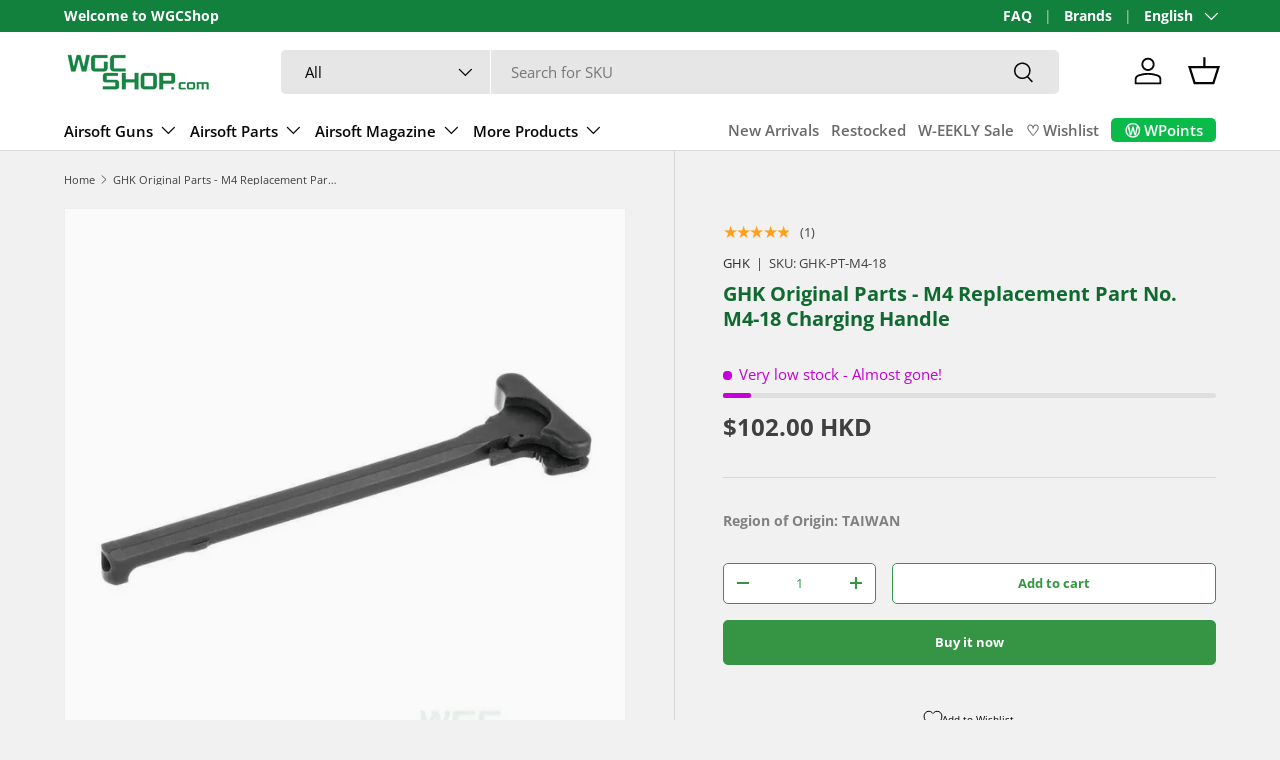

--- FILE ---
content_type: text/html; charset=utf-8
request_url: https://www.wgcshop.com/products/ghk-original-parts-m4-replacement-part-no-m4-18-charging-handle
body_size: 64618
content:
<!doctype html>
<html class="no-js" lang="en" dir="ltr">
<head>
	<!-- Added by AVADA SEO Suite -->
	<script>
  const avadaLightJsExclude = ['cdn.nfcube.com', 'assets/ecom.js', 'variant-title-king', 'linked_options_variants', 'smile-loader.js', 'smart-product-filter-search', 'rivo-loyalty-referrals', 'avada-cookie-consent', 'consentmo-gdpr', 'quinn', 'pandectes'];
  const avadaLightJsInclude = ['https://www.googletagmanager.com/', 'https://connect.facebook.net/', 'https://business-api.tiktok.com/', 'https://static.klaviyo.com/'];
  window.AVADA_SPEED_BLACKLIST = avadaLightJsInclude.map(item => new RegExp(item, 'i'));
  window.AVADA_SPEED_WHITELIST = avadaLightJsExclude.map(item => new RegExp(item, 'i'));
</script>

<script>
  const isSpeedUpEnable = !0 || Date.now() < 0;
  if (isSpeedUpEnable) {
    const avadaSpeedUp=1;
    if(isSpeedUpEnable) {
  function _0x55aa(_0x575858,_0x2fd0be){const _0x30a92f=_0x1cb5();return _0x55aa=function(_0x4e8b41,_0xcd1690){_0x4e8b41=_0x4e8b41-(0xb5e+0xd*0x147+-0x1b1a);let _0x1c09f7=_0x30a92f[_0x4e8b41];return _0x1c09f7;},_0x55aa(_0x575858,_0x2fd0be);}(function(_0x4ad4dc,_0x42545f){const _0x5c7741=_0x55aa,_0x323f4d=_0x4ad4dc();while(!![]){try{const _0x588ea5=parseInt(_0x5c7741(0x10c))/(0xb6f+-0x1853+0xce5)*(-parseInt(_0x5c7741(0x157))/(-0x2363*0x1+0x1dd4+0x591*0x1))+-parseInt(_0x5c7741(0x171))/(0x269b+-0xeb+-0xf*0x283)*(parseInt(_0x5c7741(0x116))/(0x2e1+0x1*0x17b3+-0x110*0x19))+-parseInt(_0x5c7741(0x147))/(-0x1489+-0x312*0x6+0x26fa*0x1)+-parseInt(_0x5c7741(0xfa))/(-0x744+0x1*0xb5d+-0x413)*(-parseInt(_0x5c7741(0x102))/(-0x1e87+0x9e*-0x16+0x2c22))+parseInt(_0x5c7741(0x136))/(0x1e2d+0x1498+-0x1a3*0x1f)+parseInt(_0x5c7741(0x16e))/(0x460+0x1d96+0x3*-0xb4f)*(-parseInt(_0x5c7741(0xe3))/(-0x9ca+-0x1*-0x93f+0x1*0x95))+parseInt(_0x5c7741(0xf8))/(-0x1f73*0x1+0x6*-0x510+0x3dde);if(_0x588ea5===_0x42545f)break;else _0x323f4d['push'](_0x323f4d['shift']());}catch(_0x5d6d7e){_0x323f4d['push'](_0x323f4d['shift']());}}}(_0x1cb5,-0x193549+0x5dc3*-0x31+-0x2f963*-0x13),(function(){const _0x5cb2b4=_0x55aa,_0x23f9e9={'yXGBq':function(_0x237aef,_0x385938){return _0x237aef!==_0x385938;},'XduVF':function(_0x21018d,_0x56ff60){return _0x21018d===_0x56ff60;},'RChnz':_0x5cb2b4(0xf4)+_0x5cb2b4(0xe9)+_0x5cb2b4(0x14a),'TAsuR':function(_0xe21eca,_0x33e114){return _0xe21eca%_0x33e114;},'EvLYw':function(_0x1326ad,_0x261d04){return _0x1326ad!==_0x261d04;},'nnhAQ':_0x5cb2b4(0x107),'swpMF':_0x5cb2b4(0x16d),'plMMu':_0x5cb2b4(0xe8)+_0x5cb2b4(0x135),'PqBPA':function(_0x2ba85c,_0x35b541){return _0x2ba85c<_0x35b541;},'NKPCA':_0x5cb2b4(0xfc),'TINqh':function(_0x4116e3,_0x3ffd02,_0x2c8722){return _0x4116e3(_0x3ffd02,_0x2c8722);},'BAueN':_0x5cb2b4(0x120),'NgloT':_0x5cb2b4(0x14c),'ThSSU':function(_0xeb212a,_0x4341c1){return _0xeb212a+_0x4341c1;},'lDDHN':function(_0x4a1a48,_0x45ebfb){return _0x4a1a48 instanceof _0x45ebfb;},'toAYB':function(_0xcf0fa9,_0xf5fa6a){return _0xcf0fa9 instanceof _0xf5fa6a;},'VMiyW':function(_0x5300e4,_0x44e0f4){return _0x5300e4(_0x44e0f4);},'iyhbw':_0x5cb2b4(0x119),'zuWfR':function(_0x19c3e4,_0x4ee6e8){return _0x19c3e4<_0x4ee6e8;},'vEmrv':function(_0xd798cf,_0x5ea2dd){return _0xd798cf!==_0x5ea2dd;},'yxERj':function(_0x24b03b,_0x5aa292){return _0x24b03b||_0x5aa292;},'MZpwM':_0x5cb2b4(0x110)+_0x5cb2b4(0x109)+'pt','IeUHK':function(_0x5a4c7e,_0x2edf70){return _0x5a4c7e-_0x2edf70;},'Idvge':function(_0x3b526e,_0x36b469){return _0x3b526e<_0x36b469;},'qRwfm':_0x5cb2b4(0x16b)+_0x5cb2b4(0xf1),'CvXDN':function(_0x4b4208,_0x1db216){return _0x4b4208<_0x1db216;},'acPIM':function(_0x7d44b7,_0x3020d2){return _0x7d44b7(_0x3020d2);},'MyLMO':function(_0x22d4b2,_0xe7a6a0){return _0x22d4b2<_0xe7a6a0;},'boDyh':function(_0x176992,_0x346381,_0xab7fc){return _0x176992(_0x346381,_0xab7fc);},'ZANXD':_0x5cb2b4(0x10f)+_0x5cb2b4(0x12a)+_0x5cb2b4(0x142),'CXwRZ':_0x5cb2b4(0x123)+_0x5cb2b4(0x15f),'AuMHM':_0x5cb2b4(0x161),'KUuFZ':_0x5cb2b4(0xe6),'MSwtw':_0x5cb2b4(0x13a),'ERvPB':_0x5cb2b4(0x134),'ycTDj':_0x5cb2b4(0x15b),'Tvhir':_0x5cb2b4(0x154)},_0x469be1=_0x23f9e9[_0x5cb2b4(0x153)],_0x36fe07={'blacklist':window[_0x5cb2b4(0x11f)+_0x5cb2b4(0x115)+'T'],'whitelist':window[_0x5cb2b4(0x11f)+_0x5cb2b4(0x13e)+'T']},_0x26516a={'blacklisted':[]},_0x34e4a6=(_0x2be2f5,_0x25b3b2)=>{const _0x80dd2=_0x5cb2b4;if(_0x2be2f5&&(!_0x25b3b2||_0x23f9e9[_0x80dd2(0x13b)](_0x25b3b2,_0x469be1))&&(!_0x36fe07[_0x80dd2(0x170)]||_0x36fe07[_0x80dd2(0x170)][_0x80dd2(0x151)](_0xa5c7cf=>_0xa5c7cf[_0x80dd2(0x12b)](_0x2be2f5)))&&(!_0x36fe07[_0x80dd2(0x165)]||_0x36fe07[_0x80dd2(0x165)][_0x80dd2(0x156)](_0x4e2570=>!_0x4e2570[_0x80dd2(0x12b)](_0x2be2f5)))&&_0x23f9e9[_0x80dd2(0xf7)](avadaSpeedUp,0x5*0x256+-0x1*0x66c+-0x542+0.5)&&_0x2be2f5[_0x80dd2(0x137)](_0x23f9e9[_0x80dd2(0xe7)])){const _0x413c89=_0x2be2f5[_0x80dd2(0x16c)];return _0x23f9e9[_0x80dd2(0xf7)](_0x23f9e9[_0x80dd2(0x11e)](_0x413c89,-0x1deb*-0x1+0xf13+-0x2cfc),0x1176+-0x78b*0x5+0x1441);}return _0x2be2f5&&(!_0x25b3b2||_0x23f9e9[_0x80dd2(0xed)](_0x25b3b2,_0x469be1))&&(!_0x36fe07[_0x80dd2(0x170)]||_0x36fe07[_0x80dd2(0x170)][_0x80dd2(0x151)](_0x3d689d=>_0x3d689d[_0x80dd2(0x12b)](_0x2be2f5)))&&(!_0x36fe07[_0x80dd2(0x165)]||_0x36fe07[_0x80dd2(0x165)][_0x80dd2(0x156)](_0x26a7b3=>!_0x26a7b3[_0x80dd2(0x12b)](_0x2be2f5)));},_0x11462f=function(_0x42927f){const _0x346823=_0x5cb2b4,_0x5426ae=_0x42927f[_0x346823(0x159)+'te'](_0x23f9e9[_0x346823(0x14e)]);return _0x36fe07[_0x346823(0x170)]&&_0x36fe07[_0x346823(0x170)][_0x346823(0x156)](_0x107b0d=>!_0x107b0d[_0x346823(0x12b)](_0x5426ae))||_0x36fe07[_0x346823(0x165)]&&_0x36fe07[_0x346823(0x165)][_0x346823(0x151)](_0x1e7160=>_0x1e7160[_0x346823(0x12b)](_0x5426ae));},_0x39299f=new MutationObserver(_0x45c995=>{const _0x21802a=_0x5cb2b4,_0x3bc801={'mafxh':function(_0x6f9c57,_0x229989){const _0x9d39b1=_0x55aa;return _0x23f9e9[_0x9d39b1(0xf7)](_0x6f9c57,_0x229989);},'SrchE':_0x23f9e9[_0x21802a(0xe2)],'pvjbV':_0x23f9e9[_0x21802a(0xf6)]};for(let _0x333494=-0x7d7+-0x893+0x106a;_0x23f9e9[_0x21802a(0x158)](_0x333494,_0x45c995[_0x21802a(0x16c)]);_0x333494++){const {addedNodes:_0x1b685b}=_0x45c995[_0x333494];for(let _0x2f087=0x1f03+0x84b+0x1*-0x274e;_0x23f9e9[_0x21802a(0x158)](_0x2f087,_0x1b685b[_0x21802a(0x16c)]);_0x2f087++){const _0x4e5bac=_0x1b685b[_0x2f087];if(_0x23f9e9[_0x21802a(0xf7)](_0x4e5bac[_0x21802a(0x121)],-0x1f3a+-0x1*0x1b93+-0x3*-0x139a)&&_0x23f9e9[_0x21802a(0xf7)](_0x4e5bac[_0x21802a(0x152)],_0x23f9e9[_0x21802a(0xe0)])){const _0x5d9a67=_0x4e5bac[_0x21802a(0x107)],_0x3fb522=_0x4e5bac[_0x21802a(0x16d)];if(_0x23f9e9[_0x21802a(0x103)](_0x34e4a6,_0x5d9a67,_0x3fb522)){_0x26516a[_0x21802a(0x160)+'d'][_0x21802a(0x128)]([_0x4e5bac,_0x4e5bac[_0x21802a(0x16d)]]),_0x4e5bac[_0x21802a(0x16d)]=_0x469be1;const _0x1e52da=function(_0x2c95ff){const _0x359b13=_0x21802a;if(_0x3bc801[_0x359b13(0x118)](_0x4e5bac[_0x359b13(0x159)+'te'](_0x3bc801[_0x359b13(0x166)]),_0x469be1))_0x2c95ff[_0x359b13(0x112)+_0x359b13(0x150)]();_0x4e5bac[_0x359b13(0xec)+_0x359b13(0x130)](_0x3bc801[_0x359b13(0xe4)],_0x1e52da);};_0x4e5bac[_0x21802a(0x12d)+_0x21802a(0x163)](_0x23f9e9[_0x21802a(0xf6)],_0x1e52da),_0x4e5bac[_0x21802a(0x12c)+_0x21802a(0x131)]&&_0x4e5bac[_0x21802a(0x12c)+_0x21802a(0x131)][_0x21802a(0x11a)+'d'](_0x4e5bac);}}}}});_0x39299f[_0x5cb2b4(0x105)](document[_0x5cb2b4(0x10b)+_0x5cb2b4(0x16a)],{'childList':!![],'subtree':!![]});const _0x2910a9=/[|\\{}()\[\]^$+*?.]/g,_0xa9f173=function(..._0x1baa33){const _0x3053cc=_0x5cb2b4,_0x2e6f61={'mMWha':function(_0x158c76,_0x5c404b){const _0x25a05c=_0x55aa;return _0x23f9e9[_0x25a05c(0xf7)](_0x158c76,_0x5c404b);},'BXirI':_0x23f9e9[_0x3053cc(0x141)],'COGok':function(_0x421bf7,_0x55453a){const _0x4fd417=_0x3053cc;return _0x23f9e9[_0x4fd417(0x167)](_0x421bf7,_0x55453a);},'XLSAp':function(_0x193984,_0x35c446){const _0x5bbecf=_0x3053cc;return _0x23f9e9[_0x5bbecf(0xed)](_0x193984,_0x35c446);},'EygRw':function(_0xfbb69c,_0x21b15d){const _0xe5c840=_0x3053cc;return _0x23f9e9[_0xe5c840(0x104)](_0xfbb69c,_0x21b15d);},'xZuNx':_0x23f9e9[_0x3053cc(0x139)],'SBUaW':function(_0x5739bf,_0x2c2fab){const _0x42cbb1=_0x3053cc;return _0x23f9e9[_0x42cbb1(0x172)](_0x5739bf,_0x2c2fab);},'EAoTR':function(_0x123b29,_0x5b29bf){const _0x2828d2=_0x3053cc;return _0x23f9e9[_0x2828d2(0x11d)](_0x123b29,_0x5b29bf);},'cdYdq':_0x23f9e9[_0x3053cc(0x14e)],'WzJcf':_0x23f9e9[_0x3053cc(0xe2)],'nytPK':function(_0x53f733,_0x4ad021){const _0x4f0333=_0x3053cc;return _0x23f9e9[_0x4f0333(0x148)](_0x53f733,_0x4ad021);},'oUrHG':_0x23f9e9[_0x3053cc(0x14d)],'dnxjX':function(_0xed6b5f,_0x573f55){const _0x57aa03=_0x3053cc;return _0x23f9e9[_0x57aa03(0x15a)](_0xed6b5f,_0x573f55);}};_0x23f9e9[_0x3053cc(0x15d)](_0x1baa33[_0x3053cc(0x16c)],-0x1a3*-0x9+-0xf9*0xb+-0x407*0x1)?(_0x36fe07[_0x3053cc(0x170)]=[],_0x36fe07[_0x3053cc(0x165)]=[]):(_0x36fe07[_0x3053cc(0x170)]&&(_0x36fe07[_0x3053cc(0x170)]=_0x36fe07[_0x3053cc(0x170)][_0x3053cc(0x106)](_0xa8e001=>_0x1baa33[_0x3053cc(0x156)](_0x4a8a28=>{const _0x2e425b=_0x3053cc;if(_0x2e6f61[_0x2e425b(0x111)](typeof _0x4a8a28,_0x2e6f61[_0x2e425b(0x155)]))return!_0xa8e001[_0x2e425b(0x12b)](_0x4a8a28);else{if(_0x2e6f61[_0x2e425b(0xeb)](_0x4a8a28,RegExp))return _0x2e6f61[_0x2e425b(0x145)](_0xa8e001[_0x2e425b(0xdf)](),_0x4a8a28[_0x2e425b(0xdf)]());}}))),_0x36fe07[_0x3053cc(0x165)]&&(_0x36fe07[_0x3053cc(0x165)]=[..._0x36fe07[_0x3053cc(0x165)],..._0x1baa33[_0x3053cc(0xff)](_0x4e4c02=>{const _0x7c755c=_0x3053cc;if(_0x23f9e9[_0x7c755c(0xf7)](typeof _0x4e4c02,_0x23f9e9[_0x7c755c(0x141)])){const _0x932437=_0x4e4c02[_0x7c755c(0xea)](_0x2910a9,_0x23f9e9[_0x7c755c(0x16f)]),_0x34e686=_0x23f9e9[_0x7c755c(0xf0)](_0x23f9e9[_0x7c755c(0xf0)]('.*',_0x932437),'.*');if(_0x36fe07[_0x7c755c(0x165)][_0x7c755c(0x156)](_0x21ef9a=>_0x21ef9a[_0x7c755c(0xdf)]()!==_0x34e686[_0x7c755c(0xdf)]()))return new RegExp(_0x34e686);}else{if(_0x23f9e9[_0x7c755c(0x117)](_0x4e4c02,RegExp)){if(_0x36fe07[_0x7c755c(0x165)][_0x7c755c(0x156)](_0x5a3f09=>_0x5a3f09[_0x7c755c(0xdf)]()!==_0x4e4c02[_0x7c755c(0xdf)]()))return _0x4e4c02;}}return null;})[_0x3053cc(0x106)](Boolean)]));const _0x3eeb55=document[_0x3053cc(0x11b)+_0x3053cc(0x10e)](_0x23f9e9[_0x3053cc(0xf0)](_0x23f9e9[_0x3053cc(0xf0)](_0x23f9e9[_0x3053cc(0x122)],_0x469be1),'"]'));for(let _0xf831f7=-0x21aa+-0x1793+0x393d*0x1;_0x23f9e9[_0x3053cc(0x14b)](_0xf831f7,_0x3eeb55[_0x3053cc(0x16c)]);_0xf831f7++){const _0x5868cb=_0x3eeb55[_0xf831f7];_0x23f9e9[_0x3053cc(0x132)](_0x11462f,_0x5868cb)&&(_0x26516a[_0x3053cc(0x160)+'d'][_0x3053cc(0x128)]([_0x5868cb,_0x23f9e9[_0x3053cc(0x14d)]]),_0x5868cb[_0x3053cc(0x12c)+_0x3053cc(0x131)][_0x3053cc(0x11a)+'d'](_0x5868cb));}let _0xdf8cd0=-0x17da+0x2461+-0xc87*0x1;[..._0x26516a[_0x3053cc(0x160)+'d']][_0x3053cc(0x10d)](([_0x226aeb,_0x33eaa7],_0xe33bca)=>{const _0x2aa7bf=_0x3053cc;if(_0x2e6f61[_0x2aa7bf(0x143)](_0x11462f,_0x226aeb)){const _0x41da0d=document[_0x2aa7bf(0x11c)+_0x2aa7bf(0x131)](_0x2e6f61[_0x2aa7bf(0x127)]);for(let _0x6784c7=0xd7b+-0xaa5+-0x2d6;_0x2e6f61[_0x2aa7bf(0x164)](_0x6784c7,_0x226aeb[_0x2aa7bf(0xe5)][_0x2aa7bf(0x16c)]);_0x6784c7++){const _0x4ca758=_0x226aeb[_0x2aa7bf(0xe5)][_0x6784c7];_0x2e6f61[_0x2aa7bf(0x12f)](_0x4ca758[_0x2aa7bf(0x133)],_0x2e6f61[_0x2aa7bf(0x13f)])&&_0x2e6f61[_0x2aa7bf(0x145)](_0x4ca758[_0x2aa7bf(0x133)],_0x2e6f61[_0x2aa7bf(0x100)])&&_0x41da0d[_0x2aa7bf(0xe1)+'te'](_0x4ca758[_0x2aa7bf(0x133)],_0x226aeb[_0x2aa7bf(0xe5)][_0x6784c7][_0x2aa7bf(0x12e)]);}_0x41da0d[_0x2aa7bf(0xe1)+'te'](_0x2e6f61[_0x2aa7bf(0x13f)],_0x226aeb[_0x2aa7bf(0x107)]),_0x41da0d[_0x2aa7bf(0xe1)+'te'](_0x2e6f61[_0x2aa7bf(0x100)],_0x2e6f61[_0x2aa7bf(0x101)](_0x33eaa7,_0x2e6f61[_0x2aa7bf(0x126)])),document[_0x2aa7bf(0x113)][_0x2aa7bf(0x146)+'d'](_0x41da0d),_0x26516a[_0x2aa7bf(0x160)+'d'][_0x2aa7bf(0x162)](_0x2e6f61[_0x2aa7bf(0x13d)](_0xe33bca,_0xdf8cd0),-0x105d*0x2+0x1*-0xeaa+0x2f65),_0xdf8cd0++;}}),_0x36fe07[_0x3053cc(0x170)]&&_0x23f9e9[_0x3053cc(0xf3)](_0x36fe07[_0x3053cc(0x170)][_0x3053cc(0x16c)],0x10f2+-0x1a42+0x951)&&_0x39299f[_0x3053cc(0x15c)]();},_0x4c2397=document[_0x5cb2b4(0x11c)+_0x5cb2b4(0x131)],_0x573f89={'src':Object[_0x5cb2b4(0x14f)+_0x5cb2b4(0xfd)+_0x5cb2b4(0x144)](HTMLScriptElement[_0x5cb2b4(0xf9)],_0x23f9e9[_0x5cb2b4(0x14e)]),'type':Object[_0x5cb2b4(0x14f)+_0x5cb2b4(0xfd)+_0x5cb2b4(0x144)](HTMLScriptElement[_0x5cb2b4(0xf9)],_0x23f9e9[_0x5cb2b4(0xe2)])};document[_0x5cb2b4(0x11c)+_0x5cb2b4(0x131)]=function(..._0x4db605){const _0x1480b5=_0x5cb2b4,_0x3a6982={'KNNxG':function(_0x32fa39,_0x2a57e4,_0x3cc08f){const _0x5ead12=_0x55aa;return _0x23f9e9[_0x5ead12(0x169)](_0x32fa39,_0x2a57e4,_0x3cc08f);}};if(_0x23f9e9[_0x1480b5(0x13b)](_0x4db605[-0x4*-0x376+0x4*0x2f+-0xe94][_0x1480b5(0x140)+'e'](),_0x23f9e9[_0x1480b5(0x139)]))return _0x4c2397[_0x1480b5(0x114)](document)(..._0x4db605);const _0x2f091d=_0x4c2397[_0x1480b5(0x114)](document)(..._0x4db605);try{Object[_0x1480b5(0xf2)+_0x1480b5(0x149)](_0x2f091d,{'src':{..._0x573f89[_0x1480b5(0x107)],'set'(_0x3ae2bc){const _0x5d6fdc=_0x1480b5;_0x3a6982[_0x5d6fdc(0x129)](_0x34e4a6,_0x3ae2bc,_0x2f091d[_0x5d6fdc(0x16d)])&&_0x573f89[_0x5d6fdc(0x16d)][_0x5d6fdc(0x10a)][_0x5d6fdc(0x125)](this,_0x469be1),_0x573f89[_0x5d6fdc(0x107)][_0x5d6fdc(0x10a)][_0x5d6fdc(0x125)](this,_0x3ae2bc);}},'type':{..._0x573f89[_0x1480b5(0x16d)],'get'(){const _0x436e9e=_0x1480b5,_0x4b63b9=_0x573f89[_0x436e9e(0x16d)][_0x436e9e(0xfb)][_0x436e9e(0x125)](this);if(_0x23f9e9[_0x436e9e(0xf7)](_0x4b63b9,_0x469be1)||_0x23f9e9[_0x436e9e(0x103)](_0x34e4a6,this[_0x436e9e(0x107)],_0x4b63b9))return null;return _0x4b63b9;},'set'(_0x174ea3){const _0x1dff57=_0x1480b5,_0xa2fd13=_0x23f9e9[_0x1dff57(0x103)](_0x34e4a6,_0x2f091d[_0x1dff57(0x107)],_0x2f091d[_0x1dff57(0x16d)])?_0x469be1:_0x174ea3;_0x573f89[_0x1dff57(0x16d)][_0x1dff57(0x10a)][_0x1dff57(0x125)](this,_0xa2fd13);}}}),_0x2f091d[_0x1480b5(0xe1)+'te']=function(_0x5b0870,_0x8c60d5){const _0xab22d4=_0x1480b5;if(_0x23f9e9[_0xab22d4(0xf7)](_0x5b0870,_0x23f9e9[_0xab22d4(0xe2)])||_0x23f9e9[_0xab22d4(0xf7)](_0x5b0870,_0x23f9e9[_0xab22d4(0x14e)]))_0x2f091d[_0x5b0870]=_0x8c60d5;else HTMLScriptElement[_0xab22d4(0xf9)][_0xab22d4(0xe1)+'te'][_0xab22d4(0x125)](_0x2f091d,_0x5b0870,_0x8c60d5);};}catch(_0x5a9461){console[_0x1480b5(0x168)](_0x23f9e9[_0x1480b5(0xef)],_0x5a9461);}return _0x2f091d;};const _0x5883c5=[_0x23f9e9[_0x5cb2b4(0xfe)],_0x23f9e9[_0x5cb2b4(0x13c)],_0x23f9e9[_0x5cb2b4(0xf5)],_0x23f9e9[_0x5cb2b4(0x15e)],_0x23f9e9[_0x5cb2b4(0x138)],_0x23f9e9[_0x5cb2b4(0x124)]],_0x4ab8d2=_0x5883c5[_0x5cb2b4(0xff)](_0x439d08=>{return{'type':_0x439d08,'listener':()=>_0xa9f173(),'options':{'passive':!![]}};});_0x4ab8d2[_0x5cb2b4(0x10d)](_0x4d3535=>{const _0x3882ab=_0x5cb2b4;document[_0x3882ab(0x12d)+_0x3882ab(0x163)](_0x4d3535[_0x3882ab(0x16d)],_0x4d3535[_0x3882ab(0xee)],_0x4d3535[_0x3882ab(0x108)]);});}()));function _0x1cb5(){const _0x15f8e0=['ault','some','tagName','CXwRZ','wheel','BXirI','every','6lYvYYX','PqBPA','getAttribu','IeUHK','touchstart','disconnect','Idvge','ERvPB','/blocked','blackliste','keydown','splice','stener','SBUaW','whitelist','SrchE','toAYB','warn','boDyh','ement','script[typ','length','type','346347wGqEBH','NgloT','blacklist','33OVoYHk','zuWfR','toString','NKPCA','setAttribu','swpMF','230EEqEiq','pvjbV','attributes','mousemove','RChnz','beforescri','y.com/exte','replace','COGok','removeEven','EvLYw','listener','ZANXD','ThSSU','e="','defineProp','MyLMO','cdn.shopif','MSwtw','plMMu','XduVF','22621984JRJQxz','prototype','8818116NVbcZr','get','SCRIPT','ertyDescri','AuMHM','map','WzJcf','nytPK','7kiZatp','TINqh','VMiyW','observe','filter','src','options','n/javascri','set','documentEl','478083wuqgQV','forEach','torAll','Avada cann','applicatio','mMWha','preventDef','head','bind','D_BLACKLIS','75496skzGVx','lDDHN','mafxh','script','removeChil','querySelec','createElem','vEmrv','TAsuR','AVADA_SPEE','string','nodeType','qRwfm','javascript','Tvhir','call','oUrHG','xZuNx','push','KNNxG','ot lazy lo','test','parentElem','addEventLi','value','EAoTR','tListener','ent','acPIM','name','touchmove','ptexecute','6968312SmqlIb','includes','ycTDj','iyhbw','touchend','yXGBq','KUuFZ','dnxjX','D_WHITELIS','cdYdq','toLowerCas','BAueN','ad script','EygRw','ptor','XLSAp','appendChil','4975500NoPAFA','yxERj','erties','nsions','CvXDN','\$&','MZpwM','nnhAQ','getOwnProp'];_0x1cb5=function(){return _0x15f8e0;};return _0x1cb5();}
}
    class LightJsLoader{constructor(e){this.jQs=[],this.listener=this.handleListener.bind(this,e),this.scripts=["default","defer","async"].reduce(((e,t)=>({...e,[t]:[]})),{});const t=this;e.forEach((e=>window.addEventListener(e,t.listener,{passive:!0})))}handleListener(e){const t=this;return e.forEach((e=>window.removeEventListener(e,t.listener))),"complete"===document.readyState?this.handleDOM():document.addEventListener("readystatechange",(e=>{if("complete"===e.target.readyState)return setTimeout(t.handleDOM.bind(t),1)}))}async handleDOM(){this.suspendEvent(),this.suspendJQuery(),this.findScripts(),this.preloadScripts();for(const e of Object.keys(this.scripts))await this.replaceScripts(this.scripts[e]);for(const e of["DOMContentLoaded","readystatechange"])await this.requestRepaint(),document.dispatchEvent(new Event("lightJS-"+e));document.lightJSonreadystatechange&&document.lightJSonreadystatechange();for(const e of["DOMContentLoaded","load"])await this.requestRepaint(),window.dispatchEvent(new Event("lightJS-"+e));await this.requestRepaint(),window.lightJSonload&&window.lightJSonload(),await this.requestRepaint(),this.jQs.forEach((e=>e(window).trigger("lightJS-jquery-load"))),window.dispatchEvent(new Event("lightJS-pageshow")),await this.requestRepaint(),window.lightJSonpageshow&&window.lightJSonpageshow()}async requestRepaint(){return new Promise((e=>requestAnimationFrame(e)))}findScripts(){document.querySelectorAll("script[type=lightJs]").forEach((e=>{e.hasAttribute("src")?e.hasAttribute("async")&&e.async?this.scripts.async.push(e):e.hasAttribute("defer")&&e.defer?this.scripts.defer.push(e):this.scripts.default.push(e):this.scripts.default.push(e)}))}preloadScripts(){const e=this,t=Object.keys(this.scripts).reduce(((t,n)=>[...t,...e.scripts[n]]),[]),n=document.createDocumentFragment();t.forEach((e=>{const t=e.getAttribute("src");if(!t)return;const s=document.createElement("link");s.href=t,s.rel="preload",s.as="script",n.appendChild(s)})),document.head.appendChild(n)}async replaceScripts(e){let t;for(;t=e.shift();)await this.requestRepaint(),new Promise((e=>{const n=document.createElement("script");[...t.attributes].forEach((e=>{"type"!==e.nodeName&&n.setAttribute(e.nodeName,e.nodeValue)})),t.hasAttribute("src")?(n.addEventListener("load",e),n.addEventListener("error",e)):(n.text=t.text,e()),t.parentNode.replaceChild(n,t)}))}suspendEvent(){const e={};[{obj:document,name:"DOMContentLoaded"},{obj:window,name:"DOMContentLoaded"},{obj:window,name:"load"},{obj:window,name:"pageshow"},{obj:document,name:"readystatechange"}].map((t=>function(t,n){function s(n){return e[t].list.indexOf(n)>=0?"lightJS-"+n:n}e[t]||(e[t]={list:[n],add:t.addEventListener,remove:t.removeEventListener},t.addEventListener=(...n)=>{n[0]=s(n[0]),e[t].add.apply(t,n)},t.removeEventListener=(...n)=>{n[0]=s(n[0]),e[t].remove.apply(t,n)})}(t.obj,t.name))),[{obj:document,name:"onreadystatechange"},{obj:window,name:"onpageshow"}].map((e=>function(e,t){let n=e[t];Object.defineProperty(e,t,{get:()=>n||function(){},set:s=>{e["lightJS"+t]=n=s}})}(e.obj,e.name)))}suspendJQuery(){const e=this;let t=window.jQuery;Object.defineProperty(window,"jQuery",{get:()=>t,set(n){if(!n||!n.fn||!e.jQs.includes(n))return void(t=n);n.fn.ready=n.fn.init.prototype.ready=e=>{e.bind(document)(n)};const s=n.fn.on;n.fn.on=n.fn.init.prototype.on=function(...e){if(window!==this[0])return s.apply(this,e),this;const t=e=>e.split(" ").map((e=>"load"===e||0===e.indexOf("load.")?"lightJS-jquery-load":e)).join(" ");return"string"==typeof e[0]||e[0]instanceof String?(e[0]=t(e[0]),s.apply(this,e),this):("object"==typeof e[0]&&Object.keys(e[0]).forEach((n=>{delete Object.assign(e[0],{[t(n)]:e[0][n]})[n]})),s.apply(this,e),this)},e.jQs.push(n),t=n}})}}
new LightJsLoader(["keydown","mousemove","touchend","touchmove","touchstart","wheel"]);
  }
</script><!-- meta basic type product --><!-- meta basic type collection --><!-- meta basic type article -->

	<!-- /Added by AVADA SEO Suite --><meta charset="utf-8">
<meta name="viewport" content="width=device-width,initial-scale=1">
<title>GHK Original Parts - M4 Replacement Part No. M4-18 Charging Handle &ndash; WGC Shop</title><link rel="canonical" href="https://www.wgcshop.com/products/ghk-original-parts-m4-replacement-part-no-m4-18-charging-handle"><link rel="icon" href="//www.wgcshop.com/cdn/shop/files/wgc_favicon_75a26815-840f-4aed-91f8-ed0300b6dba1.png?crop=center&height=48&v=1691248305&width=48" type="image/png">
  <link rel="apple-touch-icon" href="//www.wgcshop.com/cdn/shop/files/wgc_favicon_75a26815-840f-4aed-91f8-ed0300b6dba1.png?crop=center&height=180&v=1691248305&width=180"><meta name="description" content="Replacement part for GHK M4 GBB Rifle"><meta property="og:site_name" content="WGC Shop">
<meta property="og:url" content="https://www.wgcshop.com/products/ghk-original-parts-m4-replacement-part-no-m4-18-charging-handle">
<meta property="og:title" content="GHK Original Parts - M4 Replacement Part No. M4-18 Charging Handle">
<meta property="og:type" content="product">
<meta property="og:description" content="Replacement part for GHK M4 GBB Rifle"><meta property="og:image" content="http://www.wgcshop.com/cdn/shop/products/GHK-PT-M4-18_35409_GHK_PT_M4_18_01_ori.jpg?crop=center&height=1200&v=1739159993&width=1200">
  <meta property="og:image:secure_url" content="https://www.wgcshop.com/cdn/shop/products/GHK-PT-M4-18_35409_GHK_PT_M4_18_01_ori.jpg?crop=center&height=1200&v=1739159993&width=1200">
  <meta property="og:image:width" content="800">
  <meta property="og:image:height" content="800"><meta property="og:price:amount" content="102.00">
  <meta property="og:price:currency" content="HKD"><meta name="twitter:site" content="@wgcshop"><meta name="twitter:card" content="summary_large_image">
<meta name="twitter:title" content="GHK Original Parts - M4 Replacement Part No. M4-18 Charging Handle">
<meta name="twitter:description" content="Replacement part for GHK M4 GBB Rifle">
<link rel="preload" href="//www.wgcshop.com/cdn/shop/t/181/assets/main.css?v=39030617625032399421735962642" as="style"><style data-shopify>
@font-face {
  font-family: "Open Sans";
  font-weight: 400;
  font-style: normal;
  font-display: swap;
  src: url("//www.wgcshop.com/cdn/fonts/open_sans/opensans_n4.c32e4d4eca5273f6d4ee95ddf54b5bbb75fc9b61.woff2") format("woff2"),
       url("//www.wgcshop.com/cdn/fonts/open_sans/opensans_n4.5f3406f8d94162b37bfa232b486ac93ee892406d.woff") format("woff");
}
@font-face {
  font-family: "Open Sans";
  font-weight: 700;
  font-style: normal;
  font-display: swap;
  src: url("//www.wgcshop.com/cdn/fonts/open_sans/opensans_n7.a9393be1574ea8606c68f4441806b2711d0d13e4.woff2") format("woff2"),
       url("//www.wgcshop.com/cdn/fonts/open_sans/opensans_n7.7b8af34a6ebf52beb1a4c1d8c73ad6910ec2e553.woff") format("woff");
}
@font-face {
  font-family: "Open Sans";
  font-weight: 400;
  font-style: italic;
  font-display: swap;
  src: url("//www.wgcshop.com/cdn/fonts/open_sans/opensans_i4.6f1d45f7a46916cc95c694aab32ecbf7509cbf33.woff2") format("woff2"),
       url("//www.wgcshop.com/cdn/fonts/open_sans/opensans_i4.4efaa52d5a57aa9a57c1556cc2b7465d18839daa.woff") format("woff");
}
@font-face {
  font-family: "Open Sans";
  font-weight: 700;
  font-style: italic;
  font-display: swap;
  src: url("//www.wgcshop.com/cdn/fonts/open_sans/opensans_i7.916ced2e2ce15f7fcd95d196601a15e7b89ee9a4.woff2") format("woff2"),
       url("//www.wgcshop.com/cdn/fonts/open_sans/opensans_i7.99a9cff8c86ea65461de497ade3d515a98f8b32a.woff") format("woff");
}
@font-face {
  font-family: "Open Sans";
  font-weight: 700;
  font-style: normal;
  font-display: swap;
  src: url("//www.wgcshop.com/cdn/fonts/open_sans/opensans_n7.a9393be1574ea8606c68f4441806b2711d0d13e4.woff2") format("woff2"),
       url("//www.wgcshop.com/cdn/fonts/open_sans/opensans_n7.7b8af34a6ebf52beb1a4c1d8c73ad6910ec2e553.woff") format("woff");
}
@font-face {
  font-family: "Open Sans";
  font-weight: 600;
  font-style: normal;
  font-display: swap;
  src: url("//www.wgcshop.com/cdn/fonts/open_sans/opensans_n6.15aeff3c913c3fe570c19cdfeed14ce10d09fb08.woff2") format("woff2"),
       url("//www.wgcshop.com/cdn/fonts/open_sans/opensans_n6.14bef14c75f8837a87f70ce22013cb146ee3e9f3.woff") format("woff");
}
:root {
      --bg-color: 241 241 241 / 1.0;
      --bg-color-og: 241 241 241 / 1.0;
      --heading-color: 16 106 48;
      --text-color: 64 64 64;
      --text-color-og: 64 64 64;
      --scrollbar-color: 64 64 64;
      --link-color: 42 43 42;
      --link-color-og: 42 43 42;
      --star-color: 255 159 28;--swatch-border-color-default: 206 206 206;
        --swatch-border-color-active: 153 153 153;
        --swatch-card-size: 36px;
        --swatch-variant-picker-size: 64px;--color-scheme-1-bg: 235 235 235 / 1.0;
      --color-scheme-1-grad: ;
      --color-scheme-1-heading: 42 43 42;
      --color-scheme-1-text: 42 43 42;
      --color-scheme-1-btn-bg: 255 88 13;
      --color-scheme-1-btn-text: 255 255 255;
      --color-scheme-1-btn-bg-hover: 255 124 64;--color-scheme-2-bg: 255 255 255 / 1.0;
      --color-scheme-2-grad: linear-gradient(1deg, rgba(241, 241, 241, 1) 8%, rgba(228, 228, 228, 1) 71%, rgba(215, 214, 214, 1) 100%);
      --color-scheme-2-heading: 255 88 13;
      --color-scheme-2-text: 64 64 64;
      --color-scheme-2-btn-bg: 54 149 68;
      --color-scheme-2-btn-text: 255 255 255;
      --color-scheme-2-btn-bg-hover: 92 172 104;--color-scheme-3-bg: 233 233 233 / 1.0;
      --color-scheme-3-grad: linear-gradient(46deg, rgba(NaN, NaN, NaN, 1) 8%, rgba(234, 73, 0, 1) 32%, rgba(255, 88, 13, 0.88) 92%);
      --color-scheme-3-heading: 16 106 48;
      --color-scheme-3-text: 255 255 255;
      --color-scheme-3-btn-bg: 42 43 42;
      --color-scheme-3-btn-text: 255 255 255;
      --color-scheme-3-btn-bg-hover: 82 83 82;

      --drawer-bg-color: 255 255 255 / 1.0;
      --drawer-text-color: 42 43 42;

      --panel-bg-color: 244 244 244 / 1.0;
      --panel-heading-color: 42 43 42;
      --panel-text-color: 42 43 42;

      --in-stock-text-color: 0 169 39;
      --low-stock-text-color: 255 103 0;
      --very-low-stock-text-color: 198 0 214;
      --no-stock-text-color: 140 140 140;
      --no-stock-backordered-text-color: 140 140 140;

      --error-bg-color: 252 237 238;
      --error-text-color: 180 12 28;
      --success-bg-color: 232 246 234;
      --success-text-color: 44 126 63;
      --info-bg-color: 228 237 250;
      --info-text-color: 26 102 210;

      --heading-font-family: "Open Sans", sans-serif;
      --heading-font-style: normal;
      --heading-font-weight: 700;
      --heading-scale-start: 2;

      --navigation-font-family: "Open Sans", sans-serif;
      --navigation-font-style: normal;
      --navigation-font-weight: 600;--heading-text-transform: none;
--subheading-text-transform: none;
      --body-font-family: "Open Sans", sans-serif;
      --body-font-style: normal;
      --body-font-weight: 400;
      --body-font-size: 15;

      --section-gap: 32;
      --heading-gap: calc(8 * var(--space-unit));--heading-gap: calc(6 * var(--space-unit));--grid-column-gap: 20px;--btn-bg-color: 54 149 68;
      --btn-bg-hover-color: 92 172 104;
      --btn-text-color: 255 255 255;
      --btn-bg-color-og: 54 149 68;
      --btn-text-color-og: 255 255 255;
      --btn-alt-bg-color: 255 255 255;
      --btn-alt-bg-alpha: 1.0;
      --btn-alt-text-color: 54 149 68;
      --btn-border-width: 1px;
      --btn-padding-y: 12px;

      
      --btn-border-radius: 5px;
      

      --btn-lg-border-radius: 50%;
      --btn-icon-border-radius: 50%;
      --input-with-btn-inner-radius: var(--btn-border-radius);

      --input-bg-color: 241 241 241 / 1.0;
      --input-text-color: 64 64 64;
      --input-border-width: 1px;
      --input-border-radius: 4px;
      --textarea-border-radius: 4px;
      --input-border-radius: 5px;
      --input-bg-color-diff-3: #e9e9e9;
      --input-bg-color-diff-6: #e2e2e2;

      --modal-border-radius: 16px;
      --modal-overlay-color: 0 0 0;
      --modal-overlay-opacity: 0.4;
      --drawer-border-radius: 16px;
      --overlay-border-radius: 8px;

      --custom-label-bg-color: 13 44 84;
      --custom-label-text-color: 255 255 255;--sale-label-bg-color: 188 152 1;
      --sale-label-text-color: 255 255 255;--sold-out-label-bg-color: 121 121 121;
      --sold-out-label-text-color: 255 255 255;--new-label-bg-color: 205 212 233;
      --new-label-text-color: 0 0 0;--preorder-label-bg-color: 0 166 237;
      --preorder-label-text-color: 255 255 255;

      --collection-label-color: 0 126 18;

      --page-width: 1410px;
      --gutter-sm: 20px;
      --gutter-md: 32px;
      --gutter-lg: 64px;

      --payment-terms-bg-color: #f1f1f1;

      --coll-card-bg-color: #F9F9F9;
      --coll-card-border-color: #f2f2f2;

      --card-highlight-bg-color: #F9F9F9;
      --card-highlight-text-color: 85 85 85;
      --card-highlight-border-color: #E1E1E1;--card-bg-color: #ffffff;
      --card-text-color: 38 38 43;
      --card-border-color: #f2f2f2;--blend-bg-color: #fafafa;
        
          --aos-animate-duration: 0.6s;
        

        
          --aos-min-width: 0;
        
      

      --reading-width: 48em;
    }

    @media (max-width: 769px) {
      :root {
        --reading-width: 36em;
      }
    }
  </style><link rel="stylesheet" href="//www.wgcshop.com/cdn/shop/t/181/assets/main.css?v=39030617625032399421735962642">
  <script src="//www.wgcshop.com/cdn/shop/t/181/assets/main.js?v=76476094356780495751735962642" defer="defer"></script><link rel="preload" href="//www.wgcshop.com/cdn/fonts/open_sans/opensans_n4.c32e4d4eca5273f6d4ee95ddf54b5bbb75fc9b61.woff2" as="font" type="font/woff2" crossorigin fetchpriority="high"><link rel="preload" href="//www.wgcshop.com/cdn/fonts/open_sans/opensans_n7.a9393be1574ea8606c68f4441806b2711d0d13e4.woff2" as="font" type="font/woff2" crossorigin fetchpriority="high"><script>window.performance && window.performance.mark && window.performance.mark('shopify.content_for_header.start');</script><meta name="google-site-verification" content="xYRosVOfB8xS016R6NxmvNT81vIx4xFu4pToghnnzp0">
<meta id="shopify-digital-wallet" name="shopify-digital-wallet" content="/10466689105/digital_wallets/dialog">
<meta name="shopify-checkout-api-token" content="4b490b8bdbf7327ce354b49a37b6ae6b">
<meta id="in-context-paypal-metadata" data-shop-id="10466689105" data-venmo-supported="false" data-environment="production" data-locale="en_US" data-paypal-v4="true" data-currency="HKD">
<link rel="alternate" hreflang="x-default" href="https://www.wgcshop.com/products/ghk-original-parts-m4-replacement-part-no-m4-18-charging-handle">
<link rel="alternate" hreflang="en-JP" href="https://www.wgcshop.com/en-jp/products/ghk-original-parts-m4-replacement-part-no-m4-18-charging-handle">
<link rel="alternate" hreflang="ja-JP" href="https://www.wgcshop.com/ja-jp/products/ghk-original-parts-m4-replacement-part-no-m4-18-charging-handle">
<link rel="alternate" hreflang="en-KR" href="https://www.wgcshop.com/en-kr/products/ghk-original-parts-m4-replacement-part-no-m4-18-charging-handle">
<link rel="alternate" hreflang="ko-KR" href="https://www.wgcshop.com/ko-kr/products/ghk-original-parts-m4-replacement-part-no-m4-18-charging-handle">
<link rel="alternate" hreflang="en-TW" href="https://www.wgcshop.com/en-tw/products/ghk-original-parts-m4-replacement-part-no-m4-18-charging-handle">
<link rel="alternate" hreflang="zh-Hant-TW" href="https://www.wgcshop.com/zh-tw/products/ghk-original-parts-m4-replacement-part-no-m4-18-charging-handle">
<link rel="alternate" hreflang="en-HK" href="https://www.wgcshop.com/products/ghk-original-parts-m4-replacement-part-no-m4-18-charging-handle">
<link rel="alternate" hreflang="zh-Hant-HK" href="https://www.wgcshop.com/zh/products/ghk-original-parts-m4-replacement-part-no-m4-18-charging-handle">
<link rel="alternate" hreflang="ja-HK" href="https://www.wgcshop.com/ja/products/ghk-original-parts-m4-replacement-part-no-m4-18-charging-handle">
<link rel="alternate" hreflang="ko-HK" href="https://www.wgcshop.com/ko/products/ghk-original-parts-m4-replacement-part-no-m4-18-charging-handle">
<link rel="alternate" type="application/json+oembed" href="https://www.wgcshop.com/products/ghk-original-parts-m4-replacement-part-no-m4-18-charging-handle.oembed">
<script async="async" src="/checkouts/internal/preloads.js?locale=en-HK"></script>
<script id="shopify-features" type="application/json">{"accessToken":"4b490b8bdbf7327ce354b49a37b6ae6b","betas":["rich-media-storefront-analytics"],"domain":"www.wgcshop.com","predictiveSearch":true,"shopId":10466689105,"locale":"en"}</script>
<script>var Shopify = Shopify || {};
Shopify.shop = "wgcshop.myshopify.com";
Shopify.locale = "en";
Shopify.currency = {"active":"HKD","rate":"1.0"};
Shopify.country = "HK";
Shopify.theme = {"name":"Enterprise 1.6.2","id":173995262239,"schema_name":"Enterprise","schema_version":"1.6.2","theme_store_id":1657,"role":"main"};
Shopify.theme.handle = "null";
Shopify.theme.style = {"id":null,"handle":null};
Shopify.cdnHost = "www.wgcshop.com/cdn";
Shopify.routes = Shopify.routes || {};
Shopify.routes.root = "/";</script>
<script type="module">!function(o){(o.Shopify=o.Shopify||{}).modules=!0}(window);</script>
<script>!function(o){function n(){var o=[];function n(){o.push(Array.prototype.slice.apply(arguments))}return n.q=o,n}var t=o.Shopify=o.Shopify||{};t.loadFeatures=n(),t.autoloadFeatures=n()}(window);</script>
<script id="shop-js-analytics" type="application/json">{"pageType":"product"}</script>
<script defer="defer" async type="module" src="//www.wgcshop.com/cdn/shopifycloud/shop-js/modules/v2/client.init-shop-cart-sync_dlpDe4U9.en.esm.js"></script>
<script defer="defer" async type="module" src="//www.wgcshop.com/cdn/shopifycloud/shop-js/modules/v2/chunk.common_FunKbpTJ.esm.js"></script>
<script type="module">
  await import("//www.wgcshop.com/cdn/shopifycloud/shop-js/modules/v2/client.init-shop-cart-sync_dlpDe4U9.en.esm.js");
await import("//www.wgcshop.com/cdn/shopifycloud/shop-js/modules/v2/chunk.common_FunKbpTJ.esm.js");

  window.Shopify.SignInWithShop?.initShopCartSync?.({"fedCMEnabled":true,"windoidEnabled":true});

</script>
<script>(function() {
  var isLoaded = false;
  function asyncLoad() {
    if (isLoaded) return;
    isLoaded = true;
    var urls = ["https:\/\/seo.apps.avada.io\/scripttag\/avada-seo-installed.js?shop=wgcshop.myshopify.com","https:\/\/l.getsitecontrol.com\/p43edx27.js?shop=wgcshop.myshopify.com","https:\/\/cdn.instantbrandpage.lowfruitsolutions.com\/8057a56c9b60d36cbf378098af7172ab\/featured-slider-35eb460fa8c7439c19ede1901ffc41f3.js?shop=wgcshop.myshopify.com","https:\/\/cdn.instantbrandpage.lowfruitsolutions.com\/8057a56c9b60d36cbf378098af7172ab\/brand-page-7bbe7c8eca4dff40a67179230b242025.js?shop=wgcshop.myshopify.com","\/\/cdn.shopify.com\/proxy\/c7464e68d8e4b0e5bd9c34b68bf9b9593d10b13b01a34da2d6bd4456d737b9b8\/faqs-plus.herokuapp.com\/public\/script-tags\/ef-faq-plus-script.min.js?shop=wgcshop.myshopify.com\u0026sp-cache-control=cHVibGljLCBtYXgtYWdlPTkwMA"];
    for (var i = 0; i < urls.length; i++) {
      var s = document.createElement('script');
      if ((!0 || Date.now() < 0) &&
      (!window.AVADA_SPEED_BLACKLIST || window.AVADA_SPEED_BLACKLIST.some(pattern => pattern.test(s))) &&
      (!window.AVADA_SPEED_WHITELIST || window.AVADA_SPEED_WHITELIST.every(pattern => !pattern.test(s)))) s.type = 'lightJs'; else s.type = 'text/javascript';
      s.async = true;
      s.src = urls[i];
      var x = document.getElementsByTagName('script')[0];
      x.parentNode.insertBefore(s, x);
    }
  };
  if(window.attachEvent) {
    window.attachEvent('onload', asyncLoad);
  } else {
    window.addEventListener('load', asyncLoad, false);
  }
})();</script>
<script id="__st">var __st={"a":10466689105,"offset":28800,"reqid":"23d1b9d1-6f71-4b9a-962f-3d7d73d5cd80-1765879974","pageurl":"www.wgcshop.com\/products\/ghk-original-parts-m4-replacement-part-no-m4-18-charging-handle","u":"30aaacbf4d42","p":"product","rtyp":"product","rid":3206118899793};</script>
<script>window.ShopifyPaypalV4VisibilityTracking = true;</script>
<script id="captcha-bootstrap">!function(){'use strict';const t='contact',e='account',n='new_comment',o=[[t,t],['blogs',n],['comments',n],[t,'customer']],c=[[e,'customer_login'],[e,'guest_login'],[e,'recover_customer_password'],[e,'create_customer']],r=t=>t.map((([t,e])=>`form[action*='/${t}']:not([data-nocaptcha='true']) input[name='form_type'][value='${e}']`)).join(','),a=t=>()=>t?[...document.querySelectorAll(t)].map((t=>t.form)):[];function s(){const t=[...o],e=r(t);return a(e)}const i='password',u='form_key',d=['recaptcha-v3-token','g-recaptcha-response','h-captcha-response',i],f=()=>{try{return window.sessionStorage}catch{return}},m='__shopify_v',_=t=>t.elements[u];function p(t,e,n=!1){try{const o=window.sessionStorage,c=JSON.parse(o.getItem(e)),{data:r}=function(t){const{data:e,action:n}=t;return t[m]||n?{data:e,action:n}:{data:t,action:n}}(c);for(const[e,n]of Object.entries(r))t.elements[e]&&(t.elements[e].value=n);n&&o.removeItem(e)}catch(o){console.error('form repopulation failed',{error:o})}}const l='form_type',E='cptcha';function T(t){t.dataset[E]=!0}const w=window,h=w.document,L='Shopify',v='ce_forms',y='captcha';let A=!1;((t,e)=>{const n=(g='f06e6c50-85a8-45c8-87d0-21a2b65856fe',I='https://cdn.shopify.com/shopifycloud/storefront-forms-hcaptcha/ce_storefront_forms_captcha_hcaptcha.v1.5.2.iife.js',D={infoText:'Protected by hCaptcha',privacyText:'Privacy',termsText:'Terms'},(t,e,n)=>{const o=w[L][v],c=o.bindForm;if(c)return c(t,g,e,D).then(n);var r;o.q.push([[t,g,e,D],n]),r=I,A||(h.body.append(Object.assign(h.createElement('script'),{id:'captcha-provider',async:!0,src:r})),A=!0)});var g,I,D;w[L]=w[L]||{},w[L][v]=w[L][v]||{},w[L][v].q=[],w[L][y]=w[L][y]||{},w[L][y].protect=function(t,e){n(t,void 0,e),T(t)},Object.freeze(w[L][y]),function(t,e,n,w,h,L){const[v,y,A,g]=function(t,e,n){const i=e?o:[],u=t?c:[],d=[...i,...u],f=r(d),m=r(i),_=r(d.filter((([t,e])=>n.includes(e))));return[a(f),a(m),a(_),s()]}(w,h,L),I=t=>{const e=t.target;return e instanceof HTMLFormElement?e:e&&e.form},D=t=>v().includes(t);t.addEventListener('submit',(t=>{const e=I(t);if(!e)return;const n=D(e)&&!e.dataset.hcaptchaBound&&!e.dataset.recaptchaBound,o=_(e),c=g().includes(e)&&(!o||!o.value);(n||c)&&t.preventDefault(),c&&!n&&(function(t){try{if(!f())return;!function(t){const e=f();if(!e)return;const n=_(t);if(!n)return;const o=n.value;o&&e.removeItem(o)}(t);const e=Array.from(Array(32),(()=>Math.random().toString(36)[2])).join('');!function(t,e){_(t)||t.append(Object.assign(document.createElement('input'),{type:'hidden',name:u})),t.elements[u].value=e}(t,e),function(t,e){const n=f();if(!n)return;const o=[...t.querySelectorAll(`input[type='${i}']`)].map((({name:t})=>t)),c=[...d,...o],r={};for(const[a,s]of new FormData(t).entries())c.includes(a)||(r[a]=s);n.setItem(e,JSON.stringify({[m]:1,action:t.action,data:r}))}(t,e)}catch(e){console.error('failed to persist form',e)}}(e),e.submit())}));const S=(t,e)=>{t&&!t.dataset[E]&&(n(t,e.some((e=>e===t))),T(t))};for(const o of['focusin','change'])t.addEventListener(o,(t=>{const e=I(t);D(e)&&S(e,y())}));const B=e.get('form_key'),M=e.get(l),P=B&&M;t.addEventListener('DOMContentLoaded',(()=>{const t=y();if(P)for(const e of t)e.elements[l].value===M&&p(e,B);[...new Set([...A(),...v().filter((t=>'true'===t.dataset.shopifyCaptcha))])].forEach((e=>S(e,t)))}))}(h,new URLSearchParams(w.location.search),n,t,e,['guest_login'])})(!0,!0)}();</script>
<script integrity="sha256-52AcMU7V7pcBOXWImdc/TAGTFKeNjmkeM1Pvks/DTgc=" data-source-attribution="shopify.loadfeatures" defer="defer" src="//www.wgcshop.com/cdn/shopifycloud/storefront/assets/storefront/load_feature-81c60534.js" crossorigin="anonymous"></script>
<script data-source-attribution="shopify.dynamic_checkout.dynamic.init">var Shopify=Shopify||{};Shopify.PaymentButton=Shopify.PaymentButton||{isStorefrontPortableWallets:!0,init:function(){window.Shopify.PaymentButton.init=function(){};var t=document.createElement("script");t.src="https://www.wgcshop.com/cdn/shopifycloud/portable-wallets/latest/portable-wallets.en.js",t.type="module",document.head.appendChild(t)}};
</script>
<script data-source-attribution="shopify.dynamic_checkout.buyer_consent">
  function portableWalletsHideBuyerConsent(e){var t=document.getElementById("shopify-buyer-consent"),n=document.getElementById("shopify-subscription-policy-button");t&&n&&(t.classList.add("hidden"),t.setAttribute("aria-hidden","true"),n.removeEventListener("click",e))}function portableWalletsShowBuyerConsent(e){var t=document.getElementById("shopify-buyer-consent"),n=document.getElementById("shopify-subscription-policy-button");t&&n&&(t.classList.remove("hidden"),t.removeAttribute("aria-hidden"),n.addEventListener("click",e))}window.Shopify?.PaymentButton&&(window.Shopify.PaymentButton.hideBuyerConsent=portableWalletsHideBuyerConsent,window.Shopify.PaymentButton.showBuyerConsent=portableWalletsShowBuyerConsent);
</script>
<script>
  function portableWalletsCleanup(e){e&&e.src&&console.error("Failed to load portable wallets script "+e.src);var t=document.querySelectorAll("shopify-accelerated-checkout .shopify-payment-button__skeleton, shopify-accelerated-checkout-cart .wallet-cart-button__skeleton"),e=document.getElementById("shopify-buyer-consent");for(let e=0;e<t.length;e++)t[e].remove();e&&e.remove()}function portableWalletsNotLoadedAsModule(e){e instanceof ErrorEvent&&"string"==typeof e.message&&e.message.includes("import.meta")&&"string"==typeof e.filename&&e.filename.includes("portable-wallets")&&(window.removeEventListener("error",portableWalletsNotLoadedAsModule),window.Shopify.PaymentButton.failedToLoad=e,"loading"===document.readyState?document.addEventListener("DOMContentLoaded",window.Shopify.PaymentButton.init):window.Shopify.PaymentButton.init())}window.addEventListener("error",portableWalletsNotLoadedAsModule);
</script>

<script type="module" src="https://www.wgcshop.com/cdn/shopifycloud/portable-wallets/latest/portable-wallets.en.js" onError="portableWalletsCleanup(this)" crossorigin="anonymous"></script>
<script nomodule>
  document.addEventListener("DOMContentLoaded", portableWalletsCleanup);
</script>

<script id='scb4127' type='text/javascript' async='' src='https://www.wgcshop.com/cdn/shopifycloud/privacy-banner/storefront-banner.js'></script><link id="shopify-accelerated-checkout-styles" rel="stylesheet" media="screen" href="https://www.wgcshop.com/cdn/shopifycloud/portable-wallets/latest/accelerated-checkout-backwards-compat.css" crossorigin="anonymous">
<style id="shopify-accelerated-checkout-cart">
        #shopify-buyer-consent {
  margin-top: 1em;
  display: inline-block;
  width: 100%;
}

#shopify-buyer-consent.hidden {
  display: none;
}

#shopify-subscription-policy-button {
  background: none;
  border: none;
  padding: 0;
  text-decoration: underline;
  font-size: inherit;
  cursor: pointer;
}

#shopify-subscription-policy-button::before {
  box-shadow: none;
}

      </style>
<script id="sections-script" data-sections="header,footer" defer="defer" src="//www.wgcshop.com/cdn/shop/t/181/compiled_assets/scripts.js?90111"></script>
<script>window.performance && window.performance.mark && window.performance.mark('shopify.content_for_header.end');</script>

    <script src="//www.wgcshop.com/cdn/shop/t/181/assets/animate-on-scroll.js?v=15249566486942820451735962641" defer="defer"></script>
    <link rel="stylesheet" href="//www.wgcshop.com/cdn/shop/t/181/assets/animate-on-scroll.css?v=116194678796051782541735962641">
  

  <script>document.documentElement.className = document.documentElement.className.replace('no-js', 'js');</script><!-- CC Custom Head Start --><!-- CC Custom Head End --><!-- Added by AVADA SEO Suite -->
	
	<!-- /Added by AVADA SEO Suite -->
	



<!-- BEGIN app block: shopify://apps/social-login/blocks/automatic_login/8de41085-9237-4829-86d0-25e862482fec -->




    
    
        

            

            <!-- BEGIN app snippet: init --><script>var SOCIAL_LOGIN_CUSTOMER_LOGGED_IN = false;window.InitSocialLogin=function() {new SocialLoginNamespace({"id": 12001, "ssl_host": "", "proxy_subpath": "", "render_appblock": true,"cache_key": "11_15_2024_03_03_54","theme_install": true,"has_special_css": false,"disable_multiple_forms": true,"exclude_from_auto_install_selector": "","append_inside_form": false,"automatic_install_position": "below","include_jquery": true,"iframe_html": `<iframe
id="one-click-social-login-buttons<<iframe_container_id>>" class="one-click-social-login-buttons"
frameBorder='0'
style='   margin-top: 10px;   width: 100%; overflow: hidden;'
data-default_style='margin-top: 10px; overflow: hidden; width: 100%;'
allowtransparency='yes' src='https://oneclicksociallogin.devcloudsoftware.com/api/socialbuttons/?cache_key=11_15_2024_03_03_54&shop=wgcshop.myshopify.com&popup_type=&current_url=<<current_url>>&iframe_id=<<iframe_id>>&button_font_color=<<button_font_color>>&terms_font_color=<<terms_font_color>>&background_color=<<background_color>>&lang=<<current_lang>>'
 title="Social Login Buttons">
</iframe>`,"share_bar_template": ``,"login_popup_template": ``,"register_popup_template": ``,"google_onetap_iframe": ``,"redirect_to_previous_page": false,"redirect_to_current_page": true,"redirect_to_custom_page": false,"redirect_to_custom_page_url": "","popup_login_enabled": false,"customer": false,"popup_dont_allow_closing": false,"show_popup_delay": 0,"google_one_tap_enabled": false,"social_login_popup_dont_connect_events": false,"show_popup_on_arrive": false,"show_popup_only_once": false,"automatic_install": true,"search_form_in_all_pages": false,"share_bar_enabled": false,"redirect_to_enter_password_if_error": true,"share_bar_all_pages": false,"share_bar_products_enabled": false,"share_bar_collections_enabled": true,"find_errors_using_internal_var": true,"myshopify_domain": "wgcshop.myshopify.com","domain":  false,"disable_google_one_tap_mobile": false,"popup_dont_show_in_mobile": false,"debug": true,"appblock_width": "100","search_form_url_regex": false,"code_integration": false,"logged_in_request": false,"popup_login_selector": false,"popup_register_selector": false,"lang": "en","hide_button_text_on_mobile":false,"init_on_page_load": false,"load_in_all_pages":true, "wait_for_element": null, "wait_for_visible_element": null, "wait_for_not_visible_element": null, "buttons_no_iframe": false, "privacy_policy_type": "", "privacy_policy_url": "","privacy_policy_text": "","customer_accepts_marketing_selector": false,"customer_accepts_marketing_selector_position": "","should_confirm_privacy_policy": false,"type_theme": "","customer_accepts_marketing_selector_text": "","facebook_enabled": false,"google_enabled": false,"apple_enabled": false,"amazon_enabled": false,"linkedin_enabled": false,"twitter_enabled": false,"instagram_enabled": false,"meetup_enabled": false,"spotify_enabled": false,"hotmail_enabled": false,"yahoo_enabled": false,"pinterest_enabled": false,"steam_enabled": false,"buttons_type": "","buttons_text_align": "","use_new_twitter_logo": false,"buttons_no_iframe":false,"use_google_official_button": false,"popup_link_replace_onclick": false,"render_google_button_text": "","render_google_button_register_text": "","render_apple_button_text": "","render_apple_button_register_text": "","render_amazon_button_text": "","render_amazon_button_register_text": "","render_facebook_button_text": "","render_facebook_button_register_text": "","render_linkedin_button_text": "","render_linkedin_button_register_text": "","render_twitter_button_text": "","render_twitter_button_register_text": "","render_instagram_button_text": "","render_instagram_button_register_text": "","render_meetup_button_text": "","render_meetup_button_register_text": "","render_hotmail_button_text": "","render_hotmail_button_register_text": "","render_yahoo_button_text": "","render_yahoo_button_register_text": "","render_pinterest_button_text": "","render_pinterest_button_register_text": "","render_steam_button_text": "","render_steam_button_register_text": "","render_spotify_button_text": "","render_spotify_button_register_text": "","number_of_columns": 1,"columns_width": 100,"enable_box": false,"extra_login_params": "","custom_js": function (socialLogin){try{  }catch(e){console.log("Social Login - Error executing custom js");} } }).socialLogin.init();};if (typeof window.loadedSocialLoginLibrary == 'undefined') {window.loadedSocialLoginLibrary = true;var script = document.createElement('script');script.setAttribute("src", "https://cdn.shopify.com/extensions/019ac617-1284-7777-b1a1-dac62eb9049d/social-login-115/assets/social_login.js");script.setAttribute("id", "social-login-script");script.setAttribute("async", ""); };script.onload = function() { window.InitSocialLogin();}; script.onerror = function () { console.log("Social login error loading script"); }; document.head.appendChild(script);</script>
<style></style><!-- END app snippet -->

        
    
    




<!-- END app block --><!-- BEGIN app block: shopify://apps/langify/blocks/langify/b50c2edb-8c63-4e36-9e7c-a7fdd62ddb8f --><!-- BEGIN app snippet: ly-switcher-factory -->




<style>
  .ly-switcher-wrapper.ly-hide, .ly-recommendation.ly-hide, .ly-recommendation .ly-submit-btn {
    display: none !important;
  }

  #ly-switcher-factory-template {
    display: none;
  }.ly-languages-switcher ul > li[key="en"] {
        order: 1 !important;
      }
      .ly-popup-modal .ly-popup-modal-content ul > li[key="en"],
      .ly-languages-switcher.ly-links a[data-language-code="en"] {
        order: 1 !important;
      }.ly-languages-switcher ul > li[key="ja"] {
        order: 2 !important;
      }
      .ly-popup-modal .ly-popup-modal-content ul > li[key="ja"],
      .ly-languages-switcher.ly-links a[data-language-code="ja"] {
        order: 2 !important;
      }.ly-languages-switcher ul > li[key="ko"] {
        order: 3 !important;
      }
      .ly-popup-modal .ly-popup-modal-content ul > li[key="ko"],
      .ly-languages-switcher.ly-links a[data-language-code="ko"] {
        order: 3 !important;
      }.ly-languages-switcher ul > li[key="zh-TW"] {
        order: 4 !important;
      }
      .ly-popup-modal .ly-popup-modal-content ul > li[key="zh-TW"],
      .ly-languages-switcher.ly-links a[data-language-code="zh-TW"] {
        order: 4 !important;
      }
      .ly-breakpoint-1 { display: none; }
      @media (min-width:0px) and (max-width: 999px ) {
        .ly-breakpoint-1 { display: flex; }

        .ly-recommendation .ly-banner-content, 
        .ly-recommendation .ly-popup-modal-content {
          font-size: 14px !important;
          color: #000 !important;
          background: #fff !important;
          border-radius: 0px !important;
          border-width: 0px !important;
          border-color: #000 !important;
        }
        .ly-recommendation-form button[type="submit"] {
          font-size: 14px !important;
          color: #fff !important;
          background: #999 !important;
        }
      }
      .ly-breakpoint-2 { display: none; }
      @media (min-width:1000px)  {
        .ly-breakpoint-2 { display: flex; }

        .ly-recommendation .ly-banner-content, 
        .ly-recommendation .ly-popup-modal-content {
          font-size: 14px !important;
          color: #000 !important;
          background: #fff !important;
          border-radius: 0px !important;
          border-width: 0px !important;
          border-color: #000 !important;
        }
        .ly-recommendation-form button[type="submit"] {
          font-size: 14px !important;
          color: #fff !important;
          background: #999 !important;
        }
      }


  
</style>


<template id="ly-switcher-factory-template">
<div data-breakpoint="0" class="ly-switcher-wrapper ly-breakpoint-1 fixed bottom_right ly-hide" style="font-size: 14px; margin: 0px 0px; "><div data-dropup="false" onclick="langify.switcher.toggleSwitcherOpen(this)" class="ly-languages-switcher ly-custom-dropdown-switcher ly-bright-theme" style=" margin: 0px 0px;">
          <span role="button" tabindex="0" aria-label="Selected language: English" aria-expanded="false" aria-controls="languagesSwitcherList-1" class="ly-custom-dropdown-current" style="background: #fff; color: #000;  border-style: solid; border-width: 0px; border-radius: 0px; border-color: #000;  padding: 0px 0px;"><i class="ly-icon ly-flag-icon ly-flag-icon-en en "></i><span class="ly-custom-dropdown-current-inner ly-custom-dropdown-current-inner-text">English
</span>
<div aria-hidden="true" class="ly-arrow ly-arrow-black stroke" style="vertical-align: middle; width: 14.0px; height: 14.0px;">
        <svg xmlns="http://www.w3.org/2000/svg" viewBox="0 0 14.0 14.0" height="14.0px" width="14.0px" style="position: absolute;">
          <path d="M1 4.5 L7.0 10.5 L13.0 4.5" fill="transparent" stroke="#000" stroke-width="1px"/>
        </svg>
      </div>
          </span>
          <ul id="languagesSwitcherList-1" role="list" class="ly-custom-dropdown-list ly-is-open ly-bright-theme" style="background: #fff; color: #000;  border-style: solid; border-width: 0px; border-radius: 0px; border-color: #000;"><li key="en" style="color: #000;  margin: 0px 0px; padding: 0px 0px;" tabindex="-1">
                  <a class="ly-custom-dropdown-list-element ly-languages-switcher-link ly-bright-theme"
                    href="#"
                      data-language-code="en" 
                    
                    data-ly-locked="true" rel="nofollow"><i class="ly-icon ly-flag-icon ly-flag-icon-en"></i><span class="ly-custom-dropdown-list-element-right">English</span></a>
                </li><li key="zh-TW" style="color: #000;  margin: 0px 0px; padding: 0px 0px;" tabindex="-1">
                  <a class="ly-custom-dropdown-list-element ly-languages-switcher-link ly-bright-theme"
                    href="#"
                      data-language-code="zh-TW" 
                    
                    data-ly-locked="true" rel="nofollow"><i class="ly-icon ly-flag-icon ly-flag-icon-zh-TW"></i><span class="ly-custom-dropdown-list-element-right">Chinese (Traditional)</span></a>
                </li><li key="ja" style="color: #000;  margin: 0px 0px; padding: 0px 0px;" tabindex="-1">
                  <a class="ly-custom-dropdown-list-element ly-languages-switcher-link ly-bright-theme"
                    href="#"
                      data-language-code="ja" 
                    
                    data-ly-locked="true" rel="nofollow"><i class="ly-icon ly-flag-icon ly-flag-icon-ja"></i><span class="ly-custom-dropdown-list-element-right">Japanese</span></a>
                </li><li key="ko" style="color: #000;  margin: 0px 0px; padding: 0px 0px;" tabindex="-1">
                  <a class="ly-custom-dropdown-list-element ly-languages-switcher-link ly-bright-theme"
                    href="#"
                      data-language-code="ko" 
                    
                    data-ly-locked="true" rel="nofollow"><i class="ly-icon ly-flag-icon ly-flag-icon-ko"></i><span class="ly-custom-dropdown-list-element-right">Korean</span></a>
                </li></ul>
        </div></div>

<div data-breakpoint="1000" class="ly-switcher-wrapper ly-breakpoint-2 fixed bottom_right ly-hide" style="font-size: 14px; margin: 0px 0px; "></div>
</template><link rel="preload stylesheet" href="https://cdn.shopify.com/extensions/019a5e5e-a484-720d-b1ab-d37a963e7bba/extension-langify-79/assets/langify-flags.css" as="style" media="print" onload="this.media='all'; this.onload=null;"><!-- END app snippet -->

<script>
  var langify = window.langify || {};
  var customContents = {};
  var customContents_image = {};
  var langifySettingsOverwrites = {};
  var defaultSettings = {
    debug: false,               // BOOL : Enable/disable console logs
    observe: true,              // BOOL : Enable/disable the entire mutation observer (off switch)
    observeLinks: false,
    observeImages: true,
    observeCustomContents: true,
    maxMutations: 5,
    timeout: 100,               // INT : Milliseconds to wait after a mutation, before the next mutation event will be allowed for the element
    linksBlacklist: [],
    usePlaceholderMatching: false
  };

  if(langify.settings) { 
    langifySettingsOverwrites = Object.assign({}, langify.settings);
    langify.settings = Object.assign(defaultSettings, langify.settings); 
  } else { 
    langify.settings = defaultSettings; 
  }

  langify.settings.theme = null;
  langify.settings.switcher = {"customCSS":"","languageDetection":false,"languageDetectionDefault":"en","enableDefaultLanguage":false,"breakpoints":[{"key":0,"label":"0px","config":{"type":"custom","corner":"bottom_right","position":"fixed","show_flags":true,"rectangle_icons":true,"square_icons":false,"round_icons":false,"show_label":true,"show_custom_name":true,"show_name":false,"show_iso_code":false,"is_dark":false,"is_transparent":false,"is_dropup":false,"arrow_size":100,"arrow_width":1,"arrow_filled":false,"h_space":0,"v_space":0,"h_item_space":0,"v_item_space":0,"h_item_padding":0,"v_item_padding":0,"text_color":"#000","link_color":"#000","arrow_color":"#000","bg_color":"#fff","border_color":"#000","border_width":0,"border_radius":0,"fontsize":14,"button_bg_color":"#999","button_text_color":"#fff","recommendation_fontsize":14,"recommendation_border_width":0,"recommendation_border_radius":0,"recommendation_text_color":"#000","recommendation_link_color":"#000","recommendation_button_bg_color":"#999","recommendation_button_text_color":"#fff","recommendation_bg_color":"#fff","recommendation_border_color":"#000","currency_switcher_enabled":false,"show_currency_selector":false,"show_country_selector_inside_popup":false,"show_currency_selector_inside_popup":false,"country_switcher_enabled":false,"country_switcher_format":"[[country_name]] ([[country_currency_code]] [[country_currency_symbol]])","popup_switcher_type":"links_list","popup_show_world_icon":false,"use_submit_button":false,"switcherLabel":"show_custom_name","switcherIcons":"rectangle_icons"}},{"key":1000,"label":"1000px","config":{"type":"none","corner":"bottom_right","position":"fixed","show_flags":true,"rectangle_icons":true,"square_icons":false,"round_icons":false,"show_label":true,"show_custom_name":true,"show_name":false,"show_iso_code":false,"is_dark":false,"is_transparent":false,"is_dropup":false,"arrow_size":100,"arrow_width":1,"arrow_filled":false,"h_space":0,"v_space":0,"h_item_space":0,"v_item_space":0,"h_item_padding":0,"v_item_padding":0,"text_color":"#000","link_color":"#000","arrow_color":"#000","bg_color":"#fff","border_color":"#000","border_width":0,"border_radius":0,"fontsize":14,"button_bg_color":"#999","button_text_color":"#fff","recommendation_fontsize":14,"recommendation_border_width":0,"recommendation_border_radius":0,"recommendation_text_color":"#000","recommendation_link_color":"#000","recommendation_button_bg_color":"#999","recommendation_button_text_color":"#fff","recommendation_bg_color":"#fff","recommendation_border_color":"#000","currency_switcher_enabled":false,"show_currency_selector":false,"show_country_selector_inside_popup":false,"show_currency_selector_inside_popup":false,"country_switcher_enabled":false,"country_switcher_format":"[[country_name]] ([[country_currency_code]] [[country_currency_symbol]])","popup_switcher_type":"links_list","popup_show_world_icon":false,"use_submit_button":false,"switcherLabel":"show_custom_name","switcherIcons":"rectangle_icons"}}],"languages":[{"iso_code":"en","country_code":null,"currency_code":null,"root_url":"\/","name":"English","primary":true,"domain":"www.wgcshop.com\/en-jp","published":true,"custom_name":false},{"iso_code":"ja","country_code":null,"currency_code":null,"root_url":"\/ja","name":"Japanese","primary":false,"domain":false,"published":true,"custom_name":false},{"iso_code":"ko","country_code":null,"currency_code":null,"root_url":"\/ko","name":"Korean","primary":false,"domain":false,"published":true,"custom_name":false},{"iso_code":"zh-TW","country_code":null,"currency_code":null,"root_url":"\/zh-TW","name":"Chinese (Traditional)","primary":false,"domain":false,"published":true,"custom_name":false}],"marketLanguages":null,"recommendation_enabled":false,"recommendation_type":"popup","recommendation_switcher_key":-1,"recommendation_strings":{},"switcher_strings":{},"recommendation":{"recommendation_backdrop_show":true,"recommendation_corner":"center_center","recommendation_banner_corner":"top","recommendation_fontsize":14,"recommendation_border_width":0,"recommendation_border_radius":0,"recommendation_text_color":"#000","recommendation_link_color":"#000","recommendation_button_bg_color":"#999","recommendation_button_text_color":"#fff","recommendation_bg_color":"#fff","recommendation_border_color":"#000"}};
  if(langify.settings.switcher === null) {
    langify.settings.switcher = {};
  }
  langify.settings.switcher.customIcons = null;

  langify.locale = langify.locale || {
    country_code: "HK",
    language_code: "en",
    currency_code: null,
    primary: true,
    iso_code: "en",
    root_url: "\/",
    language_id: "ly171307",
    shop_url: "https:\/\/www.wgcshop.com",
    domain_feature_enabled: null,
    languages: [{
        iso_code: "en",
        root_url: "\/",
        domain: null,
      },{
        iso_code: "zh-TW",
        root_url: "\/zh",
        domain: null,
      },{
        iso_code: "ja",
        root_url: "\/ja",
        domain: null,
      },{
        iso_code: "ko",
        root_url: "\/ko",
        domain: null,
      },]
  };

  langify.localization = {
    available_countries: ["Afghanistan","Åland Islands","Albania","Andorra","Argentina","Armenia","Australia","Austria","Azerbaijan","Bahrain","Bangladesh","Belarus","Belgium","Bhutan","Bolivia","Bosnia \u0026amp; Herzegovina","Brazil","British Indian Ocean Territory","Brunei","Bulgaria","Cambodia","Canada","Caribbean Netherlands","Chile","China","Christmas Island","Cocos (Keeling) Islands","Colombia","Cook Islands","Croatia","Cyprus","Czechia","Denmark","Ecuador","Estonia","Falkland Islands","Faroe Islands","Fiji","Finland","France","French Guiana","French Polynesia","Georgia","Germany","Gibraltar","Greece","Greenland","Guadeloupe","Guernsey","Guyana","Hong Kong SAR","Hungary","Iceland","India","Indonesia","Ireland","Isle of Man","Israel","Italy","Japan","Jersey","Jordan","Kazakhstan","Kiribati","Kosovo","Kuwait","Kyrgyzstan","Laos","Latvia","Lebanon","Liechtenstein","Lithuania","Luxembourg","Macao SAR","Malaysia","Maldives","Malta","Mayotte","Moldova","Monaco","Mongolia","Montenegro","Myanmar (Burma)","Nauru","Nepal","Netherlands","New Caledonia","New Zealand","Niue","Norfolk Island","North Macedonia","Norway","Oman","Pakistan","Palestinian Territories","Papua New Guinea","Paraguay","Peru","Philippines","Pitcairn Islands","Poland","Portugal","Qatar","Réunion","Romania","Russia","Samoa","San Marino","Saudi Arabia","Serbia","Singapore","Slovakia","Slovenia","Solomon Islands","South Africa","South Korea","Spain","Sri Lanka","Suriname","Svalbard \u0026amp; Jan Mayen","Sweden","Switzerland","Taiwan","Tajikistan","Thailand","Timor-Leste","Tokelau","Tonga","Türkiye","Turkmenistan","Tuvalu","Ukraine","United Arab Emirates","United Kingdom","United States","Uruguay","Uzbekistan","Vanuatu","Vatican City","Venezuela","Vietnam","Wallis \u0026amp; Futuna","Yemen"],
    available_languages: [{"shop_locale":{"locale":"en","enabled":true,"primary":true,"published":true}},{"shop_locale":{"locale":"zh-TW","enabled":true,"primary":false,"published":true}},{"shop_locale":{"locale":"ja","enabled":true,"primary":false,"published":true}},{"shop_locale":{"locale":"ko","enabled":true,"primary":false,"published":true}}],
    country: "Hong Kong SAR",
    language: {"shop_locale":{"locale":"en","enabled":true,"primary":true,"published":true}},
    market: {
      handle: "hong-kong-sar",
      id: 48169041,
      metafields: {"error":"json not allowed for this object"},
    }
  };

  // Disable link correction ALWAYS on languages with mapped domains
  
  if(langify.locale.root_url == '/') {
    langify.settings.observeLinks = false;
  }


  function extractImageObject(val) {
  if (!val || val === '') return false;

  // Handle src-sets (e.g., "image_600x600.jpg 1x, image_1200x1200.jpg 2x")
  if (val.search(/([0-9]+w?h?x?,)/gi) > -1) {
    val = val.split(/([0-9]+w?h?x?,)/gi)[0];
  }

  const hostBegin = val.indexOf('//') !== -1 ? val.indexOf('//') : 0;
  const hostEnd = val.lastIndexOf('/') + 1;
  const host = val.substring(hostBegin, hostEnd);
  let afterHost = val.substring(hostEnd);

  // Remove query/hash fragments
  afterHost = afterHost.split('#')[0].split('?')[0];

  // Extract name before any Shopify modifiers or file extension
  // e.g., "photo_600x600_crop_center@2x.jpg" → "photo"
  const name = afterHost.replace(
    /(_[0-9]+x[0-9]*|_{width}x|_{size})?(_crop_(top|center|bottom|left|right))?(@[0-9]*x)?(\.progressive)?(\.(png\.jpg|jpe?g|png|gif|webp))?$/i,
    ''
  );

  // Extract file extension (if any)
  let type = '';
  const match = afterHost.match(/\.(png\.jpg|jpe?g|png|gif|webp)$/i);
  if (match) {
    type = match[1].replace('png.jpg', 'jpg'); // fix weird double-extension cases
  }

  // Clean file name with extension or suffixes normalized
  const file = afterHost.replace(
    /(_[0-9]+x[0-9]*|_{width}x|_{size})?(_crop_(top|center|bottom|left|right))?(@[0-9]*x)?(\.progressive)?(\.(png\.jpg|jpe?g|png|gif|webp))?$/i,
    type ? '.' + type : ''
  );

  return { host, name, type, file };
}



  /* Custom Contents Section*/
  var customContents = {};

  // Images Section
  

  

  

  

  

  

  

  

  

  

  

  

  

  

  

  

  

  

  

  

  

  

  

  

  

  

  

</script><link rel="preload stylesheet" href="https://cdn.shopify.com/extensions/019a5e5e-a484-720d-b1ab-d37a963e7bba/extension-langify-79/assets/langify-lib.css" as="style" media="print" onload="this.media='all'; this.onload=null;"><!-- END app block --><!-- BEGIN app block: shopify://apps/judge-me-reviews/blocks/judgeme_core/61ccd3b1-a9f2-4160-9fe9-4fec8413e5d8 --><!-- Start of Judge.me Core -->




<link rel="dns-prefetch" href="https://cdnwidget.judge.me">
<link rel="dns-prefetch" href="https://cdn.judge.me">
<link rel="dns-prefetch" href="https://cdn1.judge.me">
<link rel="dns-prefetch" href="https://api.judge.me">

<script data-cfasync='false' class='jdgm-settings-script'>window.jdgmSettings={"pagination":5,"disable_web_reviews":false,"badge_no_review_text":"No reviews","badge_n_reviews_text":"( {{ n }} review/reviews )","badge_star_color":"#f8d247","hide_badge_preview_if_no_reviews":true,"badge_hide_text":true,"enforce_center_preview_badge":false,"widget_title":"Customer Reviews","widget_open_form_text":"Write a review","widget_close_form_text":"Cancel review","widget_refresh_page_text":"Refresh page","widget_summary_text":"Based on {{ number_of_reviews }} review/reviews","widget_no_review_text":"Be the first to write a review","widget_name_field_text":"Name","widget_verified_name_field_text":"Verified Name (public)","widget_name_placeholder_text":"Enter your name (public)","widget_required_field_error_text":"This field is required.","widget_email_field_text":"Email","widget_verified_email_field_text":"Verified Email (private, can not be edited)","widget_email_placeholder_text":"Enter your email (private)","widget_email_field_error_text":"Please enter a valid email address.","widget_rating_field_text":"Rating","widget_review_title_field_text":"Review Title","widget_review_title_placeholder_text":"Give your review a title","widget_review_body_field_text":"Review","widget_review_body_placeholder_text":"Write your comments here","widget_pictures_field_text":"Picture/Video (optional)","widget_submit_review_text":"Submit Review","widget_submit_verified_review_text":"Submit Verified Review","widget_submit_success_msg_with_auto_publish":"Thank you! Please refresh the page in a few moments to see your review. You can remove or edit your review by logging into \u003ca href='https://judge.me/login' target='_blank' rel='nofollow noopener'\u003eJudge.me\u003c/a\u003e","widget_submit_success_msg_no_auto_publish":"Thank you! Your review will be published as soon as it is approved by the shop admin. You can remove or edit your review by logging into \u003ca href='https://judge.me/login' target='_blank' rel='nofollow noopener'\u003eJudge.me\u003c/a\u003e","widget_show_default_reviews_out_of_total_text":"Showing {{ n_reviews_shown }} out of {{ n_reviews }} reviews.","widget_show_all_link_text":"Show all","widget_show_less_link_text":"Show less","widget_author_said_text":"{{ reviewer_name }} said:","widget_days_text":"{{ n }} days ago","widget_weeks_text":"{{ n }} week/weeks ago","widget_months_text":"{{ n }} month/months ago","widget_years_text":"{{ n }} year/years ago","widget_yesterday_text":"Yesterday","widget_today_text":"Today","widget_replied_text":"\u003e\u003e {{ shop_name }} replied:","widget_read_more_text":"Read more","widget_reviewer_name_as_initial":"all_initials","widget_rating_filter_see_all_text":"See all reviews","widget_sorting_most_recent_text":"Most Recent","widget_sorting_highest_rating_text":"Highest Rating","widget_sorting_lowest_rating_text":"Lowest Rating","widget_sorting_with_pictures_text":"Only Pictures","widget_sorting_most_helpful_text":"Most Helpful","widget_open_question_form_text":"Ask a question","widget_reviews_subtab_text":"Reviews","widget_questions_subtab_text":"Questions","widget_question_label_text":"Question","widget_answer_label_text":"Answer","widget_question_placeholder_text":"Write your question here","widget_submit_question_text":"Submit Question","widget_question_submit_success_text":"Thank you for your question! We will notify you once it gets answered.","widget_star_color":"#dbc916","verified_badge_text":"Verified","verified_badge_placement":"left-of-reviewer-name","widget_review_max_height":10,"widget_hide_border":false,"widget_social_share":false,"widget_thumb":false,"widget_review_location_show":false,"widget_location_format":"country_only","all_reviews_include_out_of_store_products":true,"all_reviews_out_of_store_text":"(out of store)","all_reviews_product_name_prefix_text":"about","enable_review_pictures":true,"enable_question_anwser":false,"widget_theme":"leex","widget_product_reviews_subtab_text":"Product Reviews","widget_shop_reviews_subtab_text":"Shop Reviews","widget_write_a_store_review_text":"Write a Store Review","widget_other_languages_heading":"Reviews in Other Languages","widget_sorting_pictures_first_text":"Pictures First","floating_tab_button_name":"★ Reviews","floating_tab_title":"Let customers speak for us","floating_tab_url":"","floating_tab_url_enabled":true,"all_reviews_text_badge_text":"Customers rate us {{ shop.metafields.judgeme.all_reviews_rating | round: 1 }}/5 based on {{ shop.metafields.judgeme.all_reviews_count }} reviews.","all_reviews_text_badge_text_branded_style":"{{ shop.metafields.judgeme.all_reviews_rating | round: 1 }} out of 5 stars based on {{ shop.metafields.judgeme.all_reviews_count }} reviews","all_reviews_text_badge_url":"","featured_carousel_title":"Let customers speak for us","featured_carousel_count_text":"from {{ n }} reviews","featured_carousel_url":"","verified_count_badge_url":"","widget_star_use_custom_color":true,"picture_reminder_submit_button":"Upload Pictures","widget_sorting_videos_first_text":"Videos First","widget_review_pending_text":"Pending","remove_microdata_snippet":true,"preview_badge_no_question_text":"No questions","preview_badge_n_question_text":"{{ number_of_questions }} question/questions","widget_search_bar_placeholder":"Search reviews","widget_sorting_verified_only_text":"Verified only","featured_carousel_theme":"compact","featured_carousel_more_reviews_button_text":"Read more reviews","featured_carousel_view_product_button_text":"View product","all_reviews_page_load_more_text":"Load More Reviews","widget_public_name_text":"displayed publicly like","default_reviewer_name_has_non_latin":true,"widget_reviewer_anonymous":"Anonymous","medals_widget_title":"Judge.me Review Medals","widget_invalid_yt_video_url_error_text":"Not a YouTube video URL","widget_max_length_field_error_text":"Please enter no more than {0} characters.","widget_verified_by_shop_text":"Verified by Shop","widget_show_photo_gallery":true,"widget_load_with_code_splitting":true,"widget_ugc_title":"Made by us, Shared by you","widget_ugc_subtitle":"Tag us to see your picture featured in our page","widget_ugc_primary_button_text":"Buy Now","widget_ugc_secondary_button_text":"Load More","widget_ugc_reviews_button_text":"View Reviews","widget_primary_color":"#8b8b8b","widget_summary_average_rating_text":"{{ average_rating }} out of 5","widget_media_grid_title":"Customer photos \u0026 videos","widget_media_grid_see_more_text":"See more","widget_round_style":true,"widget_verified_by_judgeme_text":"Verified by Judge.me","widget_verified_by_judgeme_text_in_store_medals":"Verified by Judge.me","widget_media_field_exceed_quantity_message":"Sorry, we can only accept {{ max_media }} for one review.","widget_media_field_exceed_limit_message":"{{ file_name }} is too large, please select a {{ media_type }} less than {{ size_limit }}MB.","widget_review_submitted_text":"Review Submitted!","widget_question_submitted_text":"Question Submitted!","widget_close_form_text_question":"Cancel","widget_write_your_answer_here_text":"Write your answer here","widget_enabled_branded_link":true,"widget_show_collected_by_judgeme":true,"widget_collected_by_judgeme_text":"collected by Judge.me","widget_pagination_type":"load_more","widget_load_more_text":"Load More","widget_full_review_text":"Full Review","widget_read_more_reviews_text":"Read More Reviews","widget_read_questions_text":"Read Questions","widget_questions_and_answers_text":"Questions \u0026 Answers","widget_verified_by_text":"Verified by","widget_number_of_reviews_text":"{{ number_of_reviews }} reviews","widget_back_button_text":"Back","widget_next_button_text":"Next","widget_custom_forms_filter_button":"Filters","custom_forms_style":"vertical","how_reviews_are_collected":"How reviews are collected?","widget_gdpr_statement":"How we use your data: We’ll only contact you about the review you left, and only if necessary. By submitting your review, you agree to Judge.me’s \u003ca href='https://judge.me/terms' target='_blank' rel='nofollow noopener'\u003eterms\u003c/a\u003e, \u003ca href='https://judge.me/privacy' target='_blank' rel='nofollow noopener'\u003eprivacy\u003c/a\u003e and \u003ca href='https://judge.me/content-policy' target='_blank' rel='nofollow noopener'\u003econtent\u003c/a\u003e policies.","review_snippet_widget_round_border_style":true,"review_snippet_widget_card_color":"#FFFFFF","review_snippet_widget_slider_arrows_background_color":"#FFFFFF","review_snippet_widget_slider_arrows_color":"#000000","review_snippet_widget_star_color":"#339999","preview_badge_collection_page_install_preference":true,"preview_badge_product_page_install_preference":true,"review_widget_best_location":true,"platform":"shopify","branding_url":"https://app.judge.me/reviews/stores/www.wgcshop.com","branding_text":"Powered by Judge.me","locale":"en","reply_name":"WGC Shop","widget_version":"3.0","footer":true,"autopublish":false,"review_dates":true,"enable_custom_form":false,"shop_use_review_site":true,"enable_multi_locales_translations":true,"can_be_branded":true,"reply_name_text":"WGC Shop"};</script> <style class='jdgm-settings-style'>.jdgm-xx{left:0}:root{--jdgm-primary-color: #8b8b8b;--jdgm-secondary-color: rgba(139,139,139,0.1);--jdgm-star-color: #dbc916;--jdgm-write-review-text-color: white;--jdgm-write-review-bg-color: #8b8b8b;--jdgm-paginate-color: #8b8b8b;--jdgm-border-radius: 10;--jdgm-reviewer-name-color: #8b8b8b}.jdgm-histogram__bar-content{background-color:#8b8b8b}.jdgm-rev[data-verified-buyer=true] .jdgm-rev__icon.jdgm-rev__icon:after,.jdgm-rev__buyer-badge.jdgm-rev__buyer-badge{color:white;background-color:#8b8b8b}.jdgm-review-widget--small .jdgm-gallery.jdgm-gallery .jdgm-gallery__thumbnail-link:nth-child(8) .jdgm-gallery__thumbnail-wrapper.jdgm-gallery__thumbnail-wrapper:before{content:"See more"}@media only screen and (min-width: 768px){.jdgm-gallery.jdgm-gallery .jdgm-gallery__thumbnail-link:nth-child(8) .jdgm-gallery__thumbnail-wrapper.jdgm-gallery__thumbnail-wrapper:before{content:"See more"}}.jdgm-preview-badge .jdgm-star.jdgm-star{color:#f8d247}.jdgm-prev-badge[data-average-rating='0.00']{display:none !important}.jdgm-prev-badge__text{display:none !important}.jdgm-author-fullname{display:none !important}.jdgm-author-last-initial{display:none !important}.jdgm-rev-widg__title{visibility:hidden}.jdgm-rev-widg__summary-text{visibility:hidden}.jdgm-prev-badge__text{visibility:hidden}.jdgm-rev__prod-link-prefix:before{content:'about'}.jdgm-rev__out-of-store-text:before{content:'(out of store)'}@media only screen and (min-width: 768px){.jdgm-rev__pics .jdgm-rev_all-rev-page-picture-separator,.jdgm-rev__pics .jdgm-rev__product-picture{display:none}}@media only screen and (max-width: 768px){.jdgm-rev__pics .jdgm-rev_all-rev-page-picture-separator,.jdgm-rev__pics .jdgm-rev__product-picture{display:none}}.jdgm-preview-badge[data-template="index"]{display:none !important}.jdgm-verified-count-badget[data-from-snippet="true"]{display:none !important}.jdgm-carousel-wrapper[data-from-snippet="true"]{display:none !important}.jdgm-all-reviews-text[data-from-snippet="true"]{display:none !important}.jdgm-medals-section[data-from-snippet="true"]{display:none !important}.jdgm-ugc-media-wrapper[data-from-snippet="true"]{display:none !important}.jdgm-review-snippet-widget .jdgm-rev-snippet-widget__cards-container .jdgm-rev-snippet-card{border-radius:8px;background:#fff}.jdgm-review-snippet-widget .jdgm-rev-snippet-widget__cards-container .jdgm-rev-snippet-card__rev-rating .jdgm-star{color:#399}.jdgm-review-snippet-widget .jdgm-rev-snippet-widget__prev-btn,.jdgm-review-snippet-widget .jdgm-rev-snippet-widget__next-btn{border-radius:50%;background:#fff}.jdgm-review-snippet-widget .jdgm-rev-snippet-widget__prev-btn>svg,.jdgm-review-snippet-widget .jdgm-rev-snippet-widget__next-btn>svg{fill:#000}.jdgm-full-rev-modal.rev-snippet-widget .jm-mfp-container .jm-mfp-content,.jdgm-full-rev-modal.rev-snippet-widget .jm-mfp-container .jdgm-full-rev__icon,.jdgm-full-rev-modal.rev-snippet-widget .jm-mfp-container .jdgm-full-rev__pic-img,.jdgm-full-rev-modal.rev-snippet-widget .jm-mfp-container .jdgm-full-rev__reply{border-radius:8px}.jdgm-full-rev-modal.rev-snippet-widget .jm-mfp-container .jdgm-full-rev[data-verified-buyer="true"] .jdgm-full-rev__icon::after{border-radius:8px}.jdgm-full-rev-modal.rev-snippet-widget .jm-mfp-container .jdgm-full-rev .jdgm-rev__buyer-badge{border-radius:calc( 8px / 2 )}.jdgm-full-rev-modal.rev-snippet-widget .jm-mfp-container .jdgm-full-rev .jdgm-full-rev__replier::before{content:'WGC Shop'}.jdgm-full-rev-modal.rev-snippet-widget .jm-mfp-container .jdgm-full-rev .jdgm-full-rev__product-button{border-radius:calc( 8px * 6 )}
</style> <style class='jdgm-settings-style'></style> <script data-cfasync="false" type="text/javascript" async src="https://cdn.judge.me/shopify_v2/leex.js" id="judgeme_widget_leex_js"></script>
<link id="judgeme_widget_leex_css" rel="stylesheet" type="text/css" media="nope!" onload="this.media='all'" href="https://cdn.judge.me/widget_v3/theme/leex.css">

  
  
  
  <style class='jdgm-miracle-styles'>
  @-webkit-keyframes jdgm-spin{0%{-webkit-transform:rotate(0deg);-ms-transform:rotate(0deg);transform:rotate(0deg)}100%{-webkit-transform:rotate(359deg);-ms-transform:rotate(359deg);transform:rotate(359deg)}}@keyframes jdgm-spin{0%{-webkit-transform:rotate(0deg);-ms-transform:rotate(0deg);transform:rotate(0deg)}100%{-webkit-transform:rotate(359deg);-ms-transform:rotate(359deg);transform:rotate(359deg)}}@font-face{font-family:'JudgemeStar';src:url("[data-uri]") format("woff");font-weight:normal;font-style:normal}.jdgm-star{font-family:'JudgemeStar';display:inline !important;text-decoration:none !important;padding:0 4px 0 0 !important;margin:0 !important;font-weight:bold;opacity:1;-webkit-font-smoothing:antialiased;-moz-osx-font-smoothing:grayscale}.jdgm-star:hover{opacity:1}.jdgm-star:last-of-type{padding:0 !important}.jdgm-star.jdgm--on:before{content:"\e000"}.jdgm-star.jdgm--off:before{content:"\e001"}.jdgm-star.jdgm--half:before{content:"\e002"}.jdgm-widget *{margin:0;line-height:1.4;-webkit-box-sizing:border-box;-moz-box-sizing:border-box;box-sizing:border-box;-webkit-overflow-scrolling:touch}.jdgm-hidden{display:none !important;visibility:hidden !important}.jdgm-temp-hidden{display:none}.jdgm-spinner{width:40px;height:40px;margin:auto;border-radius:50%;border-top:2px solid #eee;border-right:2px solid #eee;border-bottom:2px solid #eee;border-left:2px solid #ccc;-webkit-animation:jdgm-spin 0.8s infinite linear;animation:jdgm-spin 0.8s infinite linear}.jdgm-prev-badge{display:block !important}

</style>


  
  
   


<script data-cfasync='false' class='jdgm-script'>
!function(e){window.jdgm=window.jdgm||{},jdgm.CDN_HOST="https://cdnwidget.judge.me/",jdgm.API_HOST="https://api.judge.me/",jdgm.CDN_BASE_URL="https://cdn.shopify.com/extensions/019b1282-8c91-798c-8688-12ba4eb5f165/judgeme-extensions-263/assets/",
jdgm.docReady=function(d){(e.attachEvent?"complete"===e.readyState:"loading"!==e.readyState)?
setTimeout(d,0):e.addEventListener("DOMContentLoaded",d)},jdgm.loadCSS=function(d,t,o,a){
!o&&jdgm.loadCSS.requestedUrls.indexOf(d)>=0||(jdgm.loadCSS.requestedUrls.push(d),
(a=e.createElement("link")).rel="stylesheet",a.class="jdgm-stylesheet",a.media="nope!",
a.href=d,a.onload=function(){this.media="all",t&&setTimeout(t)},e.body.appendChild(a))},
jdgm.loadCSS.requestedUrls=[],jdgm.loadJS=function(e,d){var t=new XMLHttpRequest;
t.onreadystatechange=function(){4===t.readyState&&(Function(t.response)(),d&&d(t.response))},
t.open("GET",e),t.send()},jdgm.docReady((function(){(window.jdgmLoadCSS||e.querySelectorAll(
".jdgm-widget, .jdgm-all-reviews-page").length>0)&&(jdgmSettings.widget_load_with_code_splitting?
parseFloat(jdgmSettings.widget_version)>=3?jdgm.loadCSS(jdgm.CDN_HOST+"widget_v3/base.css"):
jdgm.loadCSS(jdgm.CDN_HOST+"widget/base.css"):jdgm.loadCSS(jdgm.CDN_HOST+"shopify_v2.css"),
jdgm.loadJS(jdgm.CDN_HOST+"loa"+"der.js"))}))}(document);
</script>
<noscript><link rel="stylesheet" type="text/css" media="all" href="https://cdnwidget.judge.me/shopify_v2.css"></noscript>

<!-- BEGIN app snippet: theme_fix_tags --><script>
  (function() {
    var jdgmThemeFixes = {"158499504415":{"html":"","css":".jdgm-prev-badge__text {\n    visibility: visible !important;\n}","js":""}};
    if (!jdgmThemeFixes) return;
    var thisThemeFix = jdgmThemeFixes[Shopify.theme.id];
    if (!thisThemeFix) return;

    if (thisThemeFix.html) {
      document.addEventListener("DOMContentLoaded", function() {
        var htmlDiv = document.createElement('div');
        htmlDiv.classList.add('jdgm-theme-fix-html');
        htmlDiv.innerHTML = thisThemeFix.html;
        document.body.append(htmlDiv);
      });
    };

    if (thisThemeFix.css) {
      var styleTag = document.createElement('style');
      styleTag.classList.add('jdgm-theme-fix-style');
      styleTag.innerHTML = thisThemeFix.css;
      document.head.append(styleTag);
    };

    if (thisThemeFix.js) {
      var scriptTag = document.createElement('script');
      scriptTag.classList.add('jdgm-theme-fix-script');
      scriptTag.innerHTML = thisThemeFix.js;
      document.head.append(scriptTag);
    };
  })();
</script>
<!-- END app snippet -->
<!-- End of Judge.me Core -->



<!-- END app block --><!-- BEGIN app block: shopify://apps/currency-converter/blocks/app-embed-block/a56d6bd1-e9df-4a4a-b98e-e9bb5c43a042 --><script>
    window.codeblackbelt = window.codeblackbelt || {};
    window.codeblackbelt.shop = window.codeblackbelt.shop || 'wgcshop.myshopify.com';
    </script><script src="//cdn.codeblackbelt.com/widgets/currency-converter-plus/main.min.js?version=2025121618+0800" async></script>
<!-- END app block --><!-- BEGIN app block: shopify://apps/pagefly-page-builder/blocks/app-embed/83e179f7-59a0-4589-8c66-c0dddf959200 -->

<!-- BEGIN app snippet: pagefly-cro-ab-testing-main -->







<script>
  ;(function () {
    const url = new URL(window.location)
    const viewParam = url.searchParams.get('view')
    if (viewParam && viewParam.includes('variant-pf-')) {
      url.searchParams.set('pf_v', viewParam)
      url.searchParams.delete('view')
      window.history.replaceState({}, '', url)
    }
  })()
</script>



<script type='module'>
  
  window.PAGEFLY_CRO = window.PAGEFLY_CRO || {}

  window.PAGEFLY_CRO['data_debug'] = {
    original_template_suffix: "all_products",
    allow_ab_test: false,
    ab_test_start_time: 0,
    ab_test_end_time: 0,
    today_date_time: 1765879974000,
  }
  window.PAGEFLY_CRO['GA4'] = { enabled: false}
</script>

<!-- END app snippet -->








  <script src='https://cdn.shopify.com/extensions/019b205c-64d8-7258-b5d2-9034394586c3/pagefly-page-builder-204/assets/pagefly-helper.js' defer='defer'></script>

  <script src='https://cdn.shopify.com/extensions/019b205c-64d8-7258-b5d2-9034394586c3/pagefly-page-builder-204/assets/pagefly-general-helper.js' defer='defer'></script>

  <script src='https://cdn.shopify.com/extensions/019b205c-64d8-7258-b5d2-9034394586c3/pagefly-page-builder-204/assets/pagefly-snap-slider.js' defer='defer'></script>

  <script src='https://cdn.shopify.com/extensions/019b205c-64d8-7258-b5d2-9034394586c3/pagefly-page-builder-204/assets/pagefly-slideshow-v3.js' defer='defer'></script>

  <script src='https://cdn.shopify.com/extensions/019b205c-64d8-7258-b5d2-9034394586c3/pagefly-page-builder-204/assets/pagefly-slideshow-v4.js' defer='defer'></script>

  <script src='https://cdn.shopify.com/extensions/019b205c-64d8-7258-b5d2-9034394586c3/pagefly-page-builder-204/assets/pagefly-glider.js' defer='defer'></script>

  <script src='https://cdn.shopify.com/extensions/019b205c-64d8-7258-b5d2-9034394586c3/pagefly-page-builder-204/assets/pagefly-slideshow-v1-v2.js' defer='defer'></script>

  <script src='https://cdn.shopify.com/extensions/019b205c-64d8-7258-b5d2-9034394586c3/pagefly-page-builder-204/assets/pagefly-product-media.js' defer='defer'></script>

  <script src='https://cdn.shopify.com/extensions/019b205c-64d8-7258-b5d2-9034394586c3/pagefly-page-builder-204/assets/pagefly-product.js' defer='defer'></script>


<script id='pagefly-helper-data' type='application/json'>
  {
    "page_optimization": {
      "assets_prefetching": false
    },
    "elements_asset_mapper": {
      "Accordion": "https://cdn.shopify.com/extensions/019b205c-64d8-7258-b5d2-9034394586c3/pagefly-page-builder-204/assets/pagefly-accordion.js",
      "Accordion3": "https://cdn.shopify.com/extensions/019b205c-64d8-7258-b5d2-9034394586c3/pagefly-page-builder-204/assets/pagefly-accordion3.js",
      "CountDown": "https://cdn.shopify.com/extensions/019b205c-64d8-7258-b5d2-9034394586c3/pagefly-page-builder-204/assets/pagefly-countdown.js",
      "GMap1": "https://cdn.shopify.com/extensions/019b205c-64d8-7258-b5d2-9034394586c3/pagefly-page-builder-204/assets/pagefly-gmap.js",
      "GMap2": "https://cdn.shopify.com/extensions/019b205c-64d8-7258-b5d2-9034394586c3/pagefly-page-builder-204/assets/pagefly-gmap.js",
      "GMapBasicV2": "https://cdn.shopify.com/extensions/019b205c-64d8-7258-b5d2-9034394586c3/pagefly-page-builder-204/assets/pagefly-gmap.js",
      "GMapAdvancedV2": "https://cdn.shopify.com/extensions/019b205c-64d8-7258-b5d2-9034394586c3/pagefly-page-builder-204/assets/pagefly-gmap.js",
      "HTML.Video": "https://cdn.shopify.com/extensions/019b205c-64d8-7258-b5d2-9034394586c3/pagefly-page-builder-204/assets/pagefly-htmlvideo.js",
      "HTML.Video2": "https://cdn.shopify.com/extensions/019b205c-64d8-7258-b5d2-9034394586c3/pagefly-page-builder-204/assets/pagefly-htmlvideo2.js",
      "HTML.Video3": "https://cdn.shopify.com/extensions/019b205c-64d8-7258-b5d2-9034394586c3/pagefly-page-builder-204/assets/pagefly-htmlvideo2.js",
      "BackgroundVideo": "https://cdn.shopify.com/extensions/019b205c-64d8-7258-b5d2-9034394586c3/pagefly-page-builder-204/assets/pagefly-htmlvideo2.js",
      "Instagram": "https://cdn.shopify.com/extensions/019b205c-64d8-7258-b5d2-9034394586c3/pagefly-page-builder-204/assets/pagefly-instagram.js",
      "Instagram2": "https://cdn.shopify.com/extensions/019b205c-64d8-7258-b5d2-9034394586c3/pagefly-page-builder-204/assets/pagefly-instagram.js",
      "Insta3": "https://cdn.shopify.com/extensions/019b205c-64d8-7258-b5d2-9034394586c3/pagefly-page-builder-204/assets/pagefly-instagram3.js",
      "Tabs": "https://cdn.shopify.com/extensions/019b205c-64d8-7258-b5d2-9034394586c3/pagefly-page-builder-204/assets/pagefly-tab.js",
      "Tabs3": "https://cdn.shopify.com/extensions/019b205c-64d8-7258-b5d2-9034394586c3/pagefly-page-builder-204/assets/pagefly-tab3.js",
      "ProductBox": "https://cdn.shopify.com/extensions/019b205c-64d8-7258-b5d2-9034394586c3/pagefly-page-builder-204/assets/pagefly-cart.js",
      "FBPageBox2": "https://cdn.shopify.com/extensions/019b205c-64d8-7258-b5d2-9034394586c3/pagefly-page-builder-204/assets/pagefly-facebook.js",
      "FBLikeButton2": "https://cdn.shopify.com/extensions/019b205c-64d8-7258-b5d2-9034394586c3/pagefly-page-builder-204/assets/pagefly-facebook.js",
      "TwitterFeed2": "https://cdn.shopify.com/extensions/019b205c-64d8-7258-b5d2-9034394586c3/pagefly-page-builder-204/assets/pagefly-twitter.js",
      "Paragraph4": "https://cdn.shopify.com/extensions/019b205c-64d8-7258-b5d2-9034394586c3/pagefly-page-builder-204/assets/pagefly-paragraph4.js",

      "AliReviews": "https://cdn.shopify.com/extensions/019b205c-64d8-7258-b5d2-9034394586c3/pagefly-page-builder-204/assets/pagefly-3rd-elements.js",
      "BackInStock": "https://cdn.shopify.com/extensions/019b205c-64d8-7258-b5d2-9034394586c3/pagefly-page-builder-204/assets/pagefly-3rd-elements.js",
      "GloboBackInStock": "https://cdn.shopify.com/extensions/019b205c-64d8-7258-b5d2-9034394586c3/pagefly-page-builder-204/assets/pagefly-3rd-elements.js",
      "GrowaveWishlist": "https://cdn.shopify.com/extensions/019b205c-64d8-7258-b5d2-9034394586c3/pagefly-page-builder-204/assets/pagefly-3rd-elements.js",
      "InfiniteOptionsShopPad": "https://cdn.shopify.com/extensions/019b205c-64d8-7258-b5d2-9034394586c3/pagefly-page-builder-204/assets/pagefly-3rd-elements.js",
      "InkybayProductPersonalizer": "https://cdn.shopify.com/extensions/019b205c-64d8-7258-b5d2-9034394586c3/pagefly-page-builder-204/assets/pagefly-3rd-elements.js",
      "LimeSpot": "https://cdn.shopify.com/extensions/019b205c-64d8-7258-b5d2-9034394586c3/pagefly-page-builder-204/assets/pagefly-3rd-elements.js",
      "Loox": "https://cdn.shopify.com/extensions/019b205c-64d8-7258-b5d2-9034394586c3/pagefly-page-builder-204/assets/pagefly-3rd-elements.js",
      "Opinew": "https://cdn.shopify.com/extensions/019b205c-64d8-7258-b5d2-9034394586c3/pagefly-page-builder-204/assets/pagefly-3rd-elements.js",
      "Powr": "https://cdn.shopify.com/extensions/019b205c-64d8-7258-b5d2-9034394586c3/pagefly-page-builder-204/assets/pagefly-3rd-elements.js",
      "ProductReviews": "https://cdn.shopify.com/extensions/019b205c-64d8-7258-b5d2-9034394586c3/pagefly-page-builder-204/assets/pagefly-3rd-elements.js",
      "PushOwl": "https://cdn.shopify.com/extensions/019b205c-64d8-7258-b5d2-9034394586c3/pagefly-page-builder-204/assets/pagefly-3rd-elements.js",
      "ReCharge": "https://cdn.shopify.com/extensions/019b205c-64d8-7258-b5d2-9034394586c3/pagefly-page-builder-204/assets/pagefly-3rd-elements.js",
      "Rivyo": "https://cdn.shopify.com/extensions/019b205c-64d8-7258-b5d2-9034394586c3/pagefly-page-builder-204/assets/pagefly-3rd-elements.js",
      "TrackingMore": "https://cdn.shopify.com/extensions/019b205c-64d8-7258-b5d2-9034394586c3/pagefly-page-builder-204/assets/pagefly-3rd-elements.js",
      "Vitals": "https://cdn.shopify.com/extensions/019b205c-64d8-7258-b5d2-9034394586c3/pagefly-page-builder-204/assets/pagefly-3rd-elements.js",
      "Wiser": "https://cdn.shopify.com/extensions/019b205c-64d8-7258-b5d2-9034394586c3/pagefly-page-builder-204/assets/pagefly-3rd-elements.js"
    },
    "custom_elements_mapper": {
      "pf-click-action-element": "https://cdn.shopify.com/extensions/019b205c-64d8-7258-b5d2-9034394586c3/pagefly-page-builder-204/assets/pagefly-click-action-element.js",
      "pf-dialog-element": "https://cdn.shopify.com/extensions/019b205c-64d8-7258-b5d2-9034394586c3/pagefly-page-builder-204/assets/pagefly-dialog-element.js"
    }
  }
</script>


<!-- END app block --><!-- BEGIN app block: shopify://apps/avada-seo-suite/blocks/avada-seo/15507c6e-1aa3-45d3-b698-7e175e033440 --><script>
  window.AVADA_SEO_ENABLED = true;
</script><!-- BEGIN app snippet: avada-broken-link-manager --><!-- END app snippet --><!-- BEGIN app snippet: avada-seo-site --><meta name="google-site-verification" content="7_ayiFhTNQUkiDAKNBNEgRD3Rn-ZQGGIvGPSCG221-4" /><meta name="" content="" /><meta name="msvalidate.01" content="B6A3856AD7DC4766F7EE37DA90A2F147" /><meta name="" content="" /><meta name="" content="" /><!-- END app snippet --><!-- BEGIN app snippet: avada-robot-onpage --><!-- Avada SEO Robot Onpage -->












<!-- END app snippet --><!-- BEGIN app snippet: avada-frequently-asked-questions -->







<!-- END app snippet --><!-- BEGIN app snippet: avada-custom-css --> <!-- BEGIN Avada SEO custom CSS END -->


<!-- END Avada SEO custom CSS END -->
<!-- END app snippet --><!-- BEGIN app snippet: avada-homepage --><!-- END app snippet --><!-- BEGIN app snippet: avada-local-business -->




  

  

<!-- END app snippet --><!-- BEGIN app snippet: avada-other-pages --><!-- END app snippet --><!-- BEGIN app snippet: avada-product-and-collection --><script>
    console.log('productAndCollection', {"handlingTimeMin":0,"priceValidUntil":"2030-01-01","handlingTimeMax":1,"priceValidUntilEnable":false,"selected":[],"status":true,"showShippingDetails":false,"transitTimeMin":0,"transitTimeMax":1,"price":0,"currency":"USD","applicableCountry":"US","returnShippingFeesAmount":0,"returnPolicyCategory":"https:\/\/schema.org\/MerchantReturnFiniteReturnWindow","returnMethod":"https:\/\/schema.org\/ReturnByMail","returnFees":"https:\/\/schema.org\/FreeReturn","country":"BR","returnDay":60,"handlingTimeUnit":"DAY","transitTimeUnit":"DAY","showStockStatus":false,"offerType":"offer","showReturnPolicy":false});
  </script><script type="application/ld+json">
  {
    "@context": "https://schema.org",
    "@type": "ProductGroup",
    "@id": "https://www.wgcshop.com/products/ghk-original-parts-m4-replacement-part-no-m4-18-charging-handle",
    "name": "GHK Original Parts - M4 Replacement Part No. M4-18 Charging Handle",
    "description": "\nReplacement part for GHK M4 GBB Rifle\n"
,"productGroupID": "3206118899793","brand": {
        "@type": "Brand",
        "name": "GHK"
      },"hasVariant": [{
          "@type": "Product","productGroupID": "3206118899793","sku": "GHK-PT-M4-18","gtin12": "GHK-PT-M4-18","image": "https://www.wgcshop.com/cdn/shop/products/GHK-PT-M4-18_35409_GHK_PT_M4_18_01_ori.jpg?v=1739159993"
          ,"name": " GHK Original Parts - M4 Replacement Part No. M4-18 Charging Handle"
          ,"description": "\nReplacement part for GHK M4 GBB Rifle\n"
          
,"offers": {
            "@type": "Offer",
            "price": 102.0,
            "priceCurrency": "HKD",
            "itemCondition": "https://schema.org/NewCondition","url": "https://www.wgcshop.com/products/ghk-original-parts-m4-replacement-part-no-m4-18-charging-handle?variant=23947153342545"}
        }],"offers": {"@type": "Offer","price": "102.0","priceCurrency": "HKD",
      "itemCondition": "https://schema.org/NewCondition","url": "https://www.wgcshop.com/products/ghk-original-parts-m4-replacement-part-no-m4-18-charging-handle"
    },
    "image": ["https://www.wgcshop.com/cdn/shop/products/GHK-PT-M4-18_35409_GHK_PT_M4_18_01_ori.jpg?v=1739159993"],"sku": "GHK-PT-M4-18","gtin": "GHK-PT-M4-18","aggregateRating": {
          "@type": "AggregateRating",
          "ratingValue": 5.0,
          "reviewCount": 1
        },"releaseDate": "2019-08-20 15:43:08 +0800"
  }
  </script><!-- END app snippet --><!-- BEGIN app snippet: avada-seo-social -->
<meta property="og:site_name" content="https://www.facebook.com/WGCShopHK">
  <meta property="og:url" content="https://www.wgcshop.com/products/ghk-original-parts-m4-replacement-part-no-m4-18-charging-handle">
  <meta property="og:type" content="product"><meta property="og:title" content="GHK Original Parts - M4 Replacement Part No. M4-18 Charging Handle"><meta property="og:description" content="Replacement part for GHK M4 GBB Rifle"><meta property="product:availability" content="instock">
    <meta property="product:price:amount"
          content="102.0">
    <meta property="product:price:currency" content="HKD"><meta property="og:image" content="http://www.wgcshop.com/cdn/shop/products/GHK-PT-M4-18_35409_GHK_PT_M4_18_01_ori.jpg?v=1739159993&width=600">
        <meta property="og:image:secure_url" content="https://www.wgcshop.com/cdn/shop/products/GHK-PT-M4-18_35409_GHK_PT_M4_18_01_ori.jpg?v=1739159993&width=600">
        <meta property="og:image:width" content="800">
        <meta property="og:image:height" content="800">
        <meta property="og:image:alt" content="GHK Original Parts - M4 Replacement Part No. M4-18 Charging Handle - WGC Shop">
      
<meta name="twitter:site" content="@https://www.facebook.com/WGCShopHK"><meta name="twitter:card" content="summary_large_image">
<meta name="twitter:title" content="GHK Original Parts - M4 Replacement Part No. M4-18 Charging Handle">
<meta name="twitter:description" content="Replacement part for GHK M4 GBB Rifle">
<meta name="twitter:image" content="http://www.wgcshop.com/cdn/shop/products/GHK-PT-M4-18_35409_GHK_PT_M4_18_01_ori.jpg?v=1739159993">
      

<!-- END app snippet --><!-- BEGIN app snippet: avada-sitelinks-search-box --><!-- END app snippet --><!-- BEGIN app snippet: avada-breadcrumb --><script type='application/ld+json'>
  {
    "@context": "https://schema.org",
    "@type": "BreadcrumbList",
    "itemListElement": [
      {
        "@type": "ListItem",
        "position": 1,
        "name": "Home",
        "item": "https://www.wgcshop.com"
    },{
      "@type": "ListItem",
      "position": 2,
      "name": "GHK Original Parts - M4 Replacement Part No. M4-18 Charging Handle",
      "item": "https://www.wgcshop.com/products/ghk-original-parts-m4-replacement-part-no-m4-18-charging-handle"
    }]
}
</script><!-- END app snippet --><!-- BEGIN app snippet: avada-loading --><style>
  @keyframes avada-rotate {
    0% { transform: rotate(0); }
    100% { transform: rotate(360deg); }
  }

  @keyframes avada-fade-out {
    0% { opacity: 1; visibility: visible; }
    100% { opacity: 0; visibility: hidden; }
  }

  .Avada-LoadingScreen {
    display: none;
    width: 100%;
    height: 100vh;
    top: 0;
    position: fixed;
    z-index: 9999;
    display: flex;
    align-items: center;
    justify-content: center;
  
    background-color: #F2F2F2;
  
  }

  .Avada-LoadingScreen svg {
    animation: avada-rotate 1s linear infinite;
    width: 75px;
    height: 75px;
  }
</style>
<script>
  const themeId = Shopify.theme.id;
  const loadingSettingsValue = {"enabled":false,"loadingColor":"#333333","bgColor":"#F2F2F2","waitTime":0,"durationTime":2,"loadingType":"circle","bgType":"color","sizeLoading":"75","displayShow":"first","bgImage":"","currentLogoId":"","themeIds":[],"loadingImageUrl":"","customLogoThemeIds":{}};
  const loadingType = loadingSettingsValue?.loadingType;
  function renderLoading() {
    new MutationObserver((mutations, observer) => {
      if (document.body) {
        observer.disconnect();
        const loadingDiv = document.createElement('div');
        loadingDiv.className = 'Avada-LoadingScreen';
        if(loadingType === 'custom_logo' || loadingType === 'favicon_logo') {
          const srcLoadingImage = loadingSettingsValue?.customLogoThemeIds[themeId] || '';
          if(srcLoadingImage) {
            loadingDiv.innerHTML = `
            <img alt="Avada logo"  height="600px" loading="eager" fetchpriority="high"
              src="${srcLoadingImage}&width=600"
              width="600px" />
              `
          }
        }
        if(loadingType === 'circle') {
          loadingDiv.innerHTML = `
        <svg viewBox="0 0 40 40" fill="none" xmlns="http://www.w3.org/2000/svg">
          <path d="M20 3.75C11.0254 3.75 3.75 11.0254 3.75 20C3.75 21.0355 2.91053 21.875 1.875 21.875C0.839475 21.875 0 21.0355 0 20C0 8.9543 8.9543 0 20 0C31.0457 0 40 8.9543 40 20C40 31.0457 31.0457 40 20 40C18.9645 40 18.125 39.1605 18.125 38.125C18.125 37.0895 18.9645 36.25 20 36.25C28.9748 36.25 36.25 28.9748 36.25 20C36.25 11.0254 28.9748 3.75 20 3.75Z" fill="#333333"/>
        </svg>
      `;
        }

        document.body.insertBefore(loadingDiv, document.body.firstChild || null);
        const e = '2';
        const t = 'first';
        const o = 'first' === t;
        const a = sessionStorage.getItem('isShowLoadingAvada');
        const n = document.querySelector('.Avada-LoadingScreen');
        if (a && o) return (n.style.display = 'none');
        n.style.display = 'flex';
        const i = document.body;
        i.style.overflow = 'hidden';
        const l = () => {
          i.style.overflow = 'auto';
          n.style.animation = 'avada-fade-out 1s ease-out forwards';
          setTimeout(() => {
            n.style.display = 'none';
          }, 1000);
        };
        if ((o && !a && sessionStorage.setItem('isShowLoadingAvada', true), 'duration_auto' === e)) {
          window.onload = function() {
            l();
          };
          return;
        }
        setTimeout(() => {
          l();
        }, 1000 * e);
      }
    }).observe(document.documentElement, { childList: true, subtree: true });
  };
  function isNullish(value) {
    return value === null || value === undefined;
  }
  const themeIds = '';
  const themeIdsArray = themeIds ? themeIds.split(',') : [];

  if(!isNullish(themeIds) && themeIdsArray.includes(themeId.toString()) && loadingSettingsValue?.enabled) {
    renderLoading();
  }

  if(isNullish(loadingSettingsValue?.themeIds) && loadingSettingsValue?.enabled) {
    renderLoading();
  }
</script>
<!-- END app snippet --><!-- BEGIN app snippet: avada-seo-social-post --><!-- END app snippet -->
<!-- END app block --><link href="https://cdn.shopify.com/extensions/019a6435-2700-705e-910c-5eafab3282ce/swish-app-216/assets/component-wishlist-button-block.css" rel="stylesheet" type="text/css" media="all">
<script src="https://cdn.shopify.com/extensions/019aa4a3-d895-754e-b7dc-a8d4951bc185/avada-app-76/assets/avada-order-limit.js" type="text/javascript" defer="defer"></script>
<link href="https://cdn.shopify.com/extensions/019ac617-1284-7777-b1a1-dac62eb9049d/social-login-115/assets/social_login.css" rel="stylesheet" type="text/css" media="all">
<link href="https://cdn.shopify.com/extensions/019b2183-9b63-76aa-a22f-105698880d81/avada-seo-suite-215/assets/avada-faqs.css" rel="stylesheet" type="text/css" media="all">
<script src="https://cdn.shopify.com/extensions/019a5e5e-a484-720d-b1ab-d37a963e7bba/extension-langify-79/assets/langify-lib.js" type="text/javascript" defer="defer"></script>
<script src="https://cdn.shopify.com/extensions/019b1282-8c91-798c-8688-12ba4eb5f165/judgeme-extensions-263/assets/loader.js" type="text/javascript" defer="defer"></script>
<script src="https://cdn.shopify.com/extensions/3415078e-1e03-44d0-a5eb-807108d6533a/1.3.0/assets/ef-faq-plus-script.min.js" type="text/javascript" defer="defer"></script>
<script src="https://cdn.shopify.com/extensions/019b22c6-6ad5-78c8-830c-f28e018061ee/js-client-203/assets/pushowl-shopify.js" type="text/javascript" defer="defer"></script>
<script src="https://cdn.shopify.com/extensions/ad2e54e3-3feb-4908-bfbd-1c7f4cdc2fd7/intercom-ai-customer-service-11/assets/widget.js" type="text/javascript" defer="defer"></script>
<script src="https://cdn.shopify.com/extensions/019ab370-3427-7dfe-9e9e-e24647f8564c/cartbite-75/assets/cartbite-embed.js" type="text/javascript" defer="defer"></script>
<script src="https://cdn.shopify.com/extensions/019b23aa-a935-7091-8b33-dea8c8438278/smile-io-259/assets/smile-loader.js" type="text/javascript" defer="defer"></script>
<link href="https://monorail-edge.shopifysvc.com" rel="dns-prefetch">
<script>(function(){if ("sendBeacon" in navigator && "performance" in window) {try {var session_token_from_headers = performance.getEntriesByType('navigation')[0].serverTiming.find(x => x.name == '_s').description;} catch {var session_token_from_headers = undefined;}var session_cookie_matches = document.cookie.match(/_shopify_s=([^;]*)/);var session_token_from_cookie = session_cookie_matches && session_cookie_matches.length === 2 ? session_cookie_matches[1] : "";var session_token = session_token_from_headers || session_token_from_cookie || "";function handle_abandonment_event(e) {var entries = performance.getEntries().filter(function(entry) {return /monorail-edge.shopifysvc.com/.test(entry.name);});if (!window.abandonment_tracked && entries.length === 0) {window.abandonment_tracked = true;var currentMs = Date.now();var navigation_start = performance.timing.navigationStart;var payload = {shop_id: 10466689105,url: window.location.href,navigation_start,duration: currentMs - navigation_start,session_token,page_type: "product"};window.navigator.sendBeacon("https://monorail-edge.shopifysvc.com/v1/produce", JSON.stringify({schema_id: "online_store_buyer_site_abandonment/1.1",payload: payload,metadata: {event_created_at_ms: currentMs,event_sent_at_ms: currentMs}}));}}window.addEventListener('pagehide', handle_abandonment_event);}}());</script>
<script id="web-pixels-manager-setup">(function e(e,d,r,n,o){if(void 0===o&&(o={}),!Boolean(null===(a=null===(i=window.Shopify)||void 0===i?void 0:i.analytics)||void 0===a?void 0:a.replayQueue)){var i,a;window.Shopify=window.Shopify||{};var t=window.Shopify;t.analytics=t.analytics||{};var s=t.analytics;s.replayQueue=[],s.publish=function(e,d,r){return s.replayQueue.push([e,d,r]),!0};try{self.performance.mark("wpm:start")}catch(e){}var l=function(){var e={modern:/Edge?\/(1{2}[4-9]|1[2-9]\d|[2-9]\d{2}|\d{4,})\.\d+(\.\d+|)|Firefox\/(1{2}[4-9]|1[2-9]\d|[2-9]\d{2}|\d{4,})\.\d+(\.\d+|)|Chrom(ium|e)\/(9{2}|\d{3,})\.\d+(\.\d+|)|(Maci|X1{2}).+ Version\/(15\.\d+|(1[6-9]|[2-9]\d|\d{3,})\.\d+)([,.]\d+|)( \(\w+\)|)( Mobile\/\w+|) Safari\/|Chrome.+OPR\/(9{2}|\d{3,})\.\d+\.\d+|(CPU[ +]OS|iPhone[ +]OS|CPU[ +]iPhone|CPU IPhone OS|CPU iPad OS)[ +]+(15[._]\d+|(1[6-9]|[2-9]\d|\d{3,})[._]\d+)([._]\d+|)|Android:?[ /-](13[3-9]|1[4-9]\d|[2-9]\d{2}|\d{4,})(\.\d+|)(\.\d+|)|Android.+Firefox\/(13[5-9]|1[4-9]\d|[2-9]\d{2}|\d{4,})\.\d+(\.\d+|)|Android.+Chrom(ium|e)\/(13[3-9]|1[4-9]\d|[2-9]\d{2}|\d{4,})\.\d+(\.\d+|)|SamsungBrowser\/([2-9]\d|\d{3,})\.\d+/,legacy:/Edge?\/(1[6-9]|[2-9]\d|\d{3,})\.\d+(\.\d+|)|Firefox\/(5[4-9]|[6-9]\d|\d{3,})\.\d+(\.\d+|)|Chrom(ium|e)\/(5[1-9]|[6-9]\d|\d{3,})\.\d+(\.\d+|)([\d.]+$|.*Safari\/(?![\d.]+ Edge\/[\d.]+$))|(Maci|X1{2}).+ Version\/(10\.\d+|(1[1-9]|[2-9]\d|\d{3,})\.\d+)([,.]\d+|)( \(\w+\)|)( Mobile\/\w+|) Safari\/|Chrome.+OPR\/(3[89]|[4-9]\d|\d{3,})\.\d+\.\d+|(CPU[ +]OS|iPhone[ +]OS|CPU[ +]iPhone|CPU IPhone OS|CPU iPad OS)[ +]+(10[._]\d+|(1[1-9]|[2-9]\d|\d{3,})[._]\d+)([._]\d+|)|Android:?[ /-](13[3-9]|1[4-9]\d|[2-9]\d{2}|\d{4,})(\.\d+|)(\.\d+|)|Mobile Safari.+OPR\/([89]\d|\d{3,})\.\d+\.\d+|Android.+Firefox\/(13[5-9]|1[4-9]\d|[2-9]\d{2}|\d{4,})\.\d+(\.\d+|)|Android.+Chrom(ium|e)\/(13[3-9]|1[4-9]\d|[2-9]\d{2}|\d{4,})\.\d+(\.\d+|)|Android.+(UC? ?Browser|UCWEB|U3)[ /]?(15\.([5-9]|\d{2,})|(1[6-9]|[2-9]\d|\d{3,})\.\d+)\.\d+|SamsungBrowser\/(5\.\d+|([6-9]|\d{2,})\.\d+)|Android.+MQ{2}Browser\/(14(\.(9|\d{2,})|)|(1[5-9]|[2-9]\d|\d{3,})(\.\d+|))(\.\d+|)|K[Aa][Ii]OS\/(3\.\d+|([4-9]|\d{2,})\.\d+)(\.\d+|)/},d=e.modern,r=e.legacy,n=navigator.userAgent;return n.match(d)?"modern":n.match(r)?"legacy":"unknown"}(),u="modern"===l?"modern":"legacy",c=(null!=n?n:{modern:"",legacy:""})[u],f=function(e){return[e.baseUrl,"/wpm","/b",e.hashVersion,"modern"===e.buildTarget?"m":"l",".js"].join("")}({baseUrl:d,hashVersion:r,buildTarget:u}),m=function(e){var d=e.version,r=e.bundleTarget,n=e.surface,o=e.pageUrl,i=e.monorailEndpoint;return{emit:function(e){var a=e.status,t=e.errorMsg,s=(new Date).getTime(),l=JSON.stringify({metadata:{event_sent_at_ms:s},events:[{schema_id:"web_pixels_manager_load/3.1",payload:{version:d,bundle_target:r,page_url:o,status:a,surface:n,error_msg:t},metadata:{event_created_at_ms:s}}]});if(!i)return console&&console.warn&&console.warn("[Web Pixels Manager] No Monorail endpoint provided, skipping logging."),!1;try{return self.navigator.sendBeacon.bind(self.navigator)(i,l)}catch(e){}var u=new XMLHttpRequest;try{return u.open("POST",i,!0),u.setRequestHeader("Content-Type","text/plain"),u.send(l),!0}catch(e){return console&&console.warn&&console.warn("[Web Pixels Manager] Got an unhandled error while logging to Monorail."),!1}}}}({version:r,bundleTarget:l,surface:e.surface,pageUrl:self.location.href,monorailEndpoint:e.monorailEndpoint});try{o.browserTarget=l,function(e){var d=e.src,r=e.async,n=void 0===r||r,o=e.onload,i=e.onerror,a=e.sri,t=e.scriptDataAttributes,s=void 0===t?{}:t,l=document.createElement("script"),u=document.querySelector("head"),c=document.querySelector("body");if(l.async=n,l.src=d,a&&(l.integrity=a,l.crossOrigin="anonymous"),s)for(var f in s)if(Object.prototype.hasOwnProperty.call(s,f))try{l.dataset[f]=s[f]}catch(e){}if(o&&l.addEventListener("load",o),i&&l.addEventListener("error",i),u)u.appendChild(l);else{if(!c)throw new Error("Did not find a head or body element to append the script");c.appendChild(l)}}({src:f,async:!0,onload:function(){if(!function(){var e,d;return Boolean(null===(d=null===(e=window.Shopify)||void 0===e?void 0:e.analytics)||void 0===d?void 0:d.initialized)}()){var d=window.webPixelsManager.init(e)||void 0;if(d){var r=window.Shopify.analytics;r.replayQueue.forEach((function(e){var r=e[0],n=e[1],o=e[2];d.publishCustomEvent(r,n,o)})),r.replayQueue=[],r.publish=d.publishCustomEvent,r.visitor=d.visitor,r.initialized=!0}}},onerror:function(){return m.emit({status:"failed",errorMsg:"".concat(f," has failed to load")})},sri:function(e){var d=/^sha384-[A-Za-z0-9+/=]+$/;return"string"==typeof e&&d.test(e)}(c)?c:"",scriptDataAttributes:o}),m.emit({status:"loading"})}catch(e){m.emit({status:"failed",errorMsg:(null==e?void 0:e.message)||"Unknown error"})}}})({shopId: 10466689105,storefrontBaseUrl: "https://www.wgcshop.com",extensionsBaseUrl: "https://extensions.shopifycdn.com/cdn/shopifycloud/web-pixels-manager",monorailEndpoint: "https://monorail-edge.shopifysvc.com/unstable/produce_batch",surface: "storefront-renderer",enabledBetaFlags: ["2dca8a86"],webPixelsConfigList: [{"id":"1829601567","configuration":"{\"focusDuration\":\"3\"}","eventPayloadVersion":"v1","runtimeContext":"STRICT","scriptVersion":"5267644d2647fc677b620ee257b1625c","type":"APP","apiClientId":1743893,"privacyPurposes":["ANALYTICS","SALE_OF_DATA"],"dataSharingAdjustments":{"protectedCustomerApprovalScopes":["read_customer_personal_data"]}},{"id":"1301807391","configuration":"{\"webPixelName\":\"Judge.me\"}","eventPayloadVersion":"v1","runtimeContext":"STRICT","scriptVersion":"34ad157958823915625854214640f0bf","type":"APP","apiClientId":683015,"privacyPurposes":["ANALYTICS"],"dataSharingAdjustments":{"protectedCustomerApprovalScopes":["read_customer_email","read_customer_name","read_customer_personal_data","read_customer_phone"]}},{"id":"1109491999","configuration":"{\"accountID\":\"10466689105\"}","eventPayloadVersion":"v1","runtimeContext":"STRICT","scriptVersion":"3c72ff377e9d92ad2f15992c3c493e7f","type":"APP","apiClientId":5263155,"privacyPurposes":[],"dataSharingAdjustments":{"protectedCustomerApprovalScopes":["read_customer_address","read_customer_email","read_customer_name","read_customer_personal_data","read_customer_phone"]}},{"id":"1031569695","configuration":"{\"subdomain\": \"wgcshop\"}","eventPayloadVersion":"v1","runtimeContext":"STRICT","scriptVersion":"ac832d1a78afab03c3f2c3da1ef5eb32","type":"APP","apiClientId":1615517,"privacyPurposes":["ANALYTICS","MARKETING","SALE_OF_DATA"],"dataSharingAdjustments":{"protectedCustomerApprovalScopes":["read_customer_address","read_customer_email","read_customer_name","read_customer_personal_data","read_customer_phone"]}},{"id":"752058655","configuration":"{\"config\":\"{\\\"pixel_id\\\":\\\"G-R1J11KGPTL\\\",\\\"google_tag_ids\\\":[\\\"G-R1J11KGPTL\\\"],\\\"target_country\\\":\\\"HK\\\",\\\"gtag_events\\\":[{\\\"type\\\":\\\"begin_checkout\\\",\\\"action_label\\\":\\\"G-R1J11KGPTL\\\"},{\\\"type\\\":\\\"search\\\",\\\"action_label\\\":\\\"G-R1J11KGPTL\\\"},{\\\"type\\\":\\\"view_item\\\",\\\"action_label\\\":\\\"G-R1J11KGPTL\\\"},{\\\"type\\\":\\\"purchase\\\",\\\"action_label\\\":\\\"G-R1J11KGPTL\\\"},{\\\"type\\\":\\\"page_view\\\",\\\"action_label\\\":\\\"G-R1J11KGPTL\\\"},{\\\"type\\\":\\\"add_payment_info\\\",\\\"action_label\\\":\\\"G-R1J11KGPTL\\\"},{\\\"type\\\":\\\"add_to_cart\\\",\\\"action_label\\\":\\\"G-R1J11KGPTL\\\"}],\\\"enable_monitoring_mode\\\":false}\"}","eventPayloadVersion":"v1","runtimeContext":"OPEN","scriptVersion":"b2a88bafab3e21179ed38636efcd8a93","type":"APP","apiClientId":1780363,"privacyPurposes":[],"dataSharingAdjustments":{"protectedCustomerApprovalScopes":["read_customer_address","read_customer_email","read_customer_name","read_customer_personal_data","read_customer_phone"]}},{"id":"shopify-app-pixel","configuration":"{}","eventPayloadVersion":"v1","runtimeContext":"STRICT","scriptVersion":"0450","apiClientId":"shopify-pixel","type":"APP","privacyPurposes":["ANALYTICS","MARKETING"]},{"id":"shopify-custom-pixel","eventPayloadVersion":"v1","runtimeContext":"LAX","scriptVersion":"0450","apiClientId":"shopify-pixel","type":"CUSTOM","privacyPurposes":["ANALYTICS","MARKETING"]}],isMerchantRequest: false,initData: {"shop":{"name":"WGC Shop","paymentSettings":{"currencyCode":"HKD"},"myshopifyDomain":"wgcshop.myshopify.com","countryCode":"HK","storefrontUrl":"https:\/\/www.wgcshop.com"},"customer":null,"cart":null,"checkout":null,"productVariants":[{"price":{"amount":102.0,"currencyCode":"HKD"},"product":{"title":"GHK Original Parts - M4 Replacement Part No. M4-18 Charging Handle","vendor":"GHK","id":"3206118899793","untranslatedTitle":"GHK Original Parts - M4 Replacement Part No. M4-18 Charging Handle","url":"\/products\/ghk-original-parts-m4-replacement-part-no-m4-18-charging-handle","type":"Rifle Parts"},"id":"23947153342545","image":{"src":"\/\/www.wgcshop.com\/cdn\/shop\/products\/GHK-PT-M4-18_35409_GHK_PT_M4_18_01_ori.jpg?v=1739159993"},"sku":"GHK-PT-M4-18","title":"Default Title","untranslatedTitle":"Default Title"}],"purchasingCompany":null},},"https://www.wgcshop.com/cdn","ae1676cfwd2530674p4253c800m34e853cb",{"modern":"","legacy":""},{"shopId":"10466689105","storefrontBaseUrl":"https:\/\/www.wgcshop.com","extensionBaseUrl":"https:\/\/extensions.shopifycdn.com\/cdn\/shopifycloud\/web-pixels-manager","surface":"storefront-renderer","enabledBetaFlags":"[\"2dca8a86\"]","isMerchantRequest":"false","hashVersion":"ae1676cfwd2530674p4253c800m34e853cb","publish":"custom","events":"[[\"page_viewed\",{}],[\"product_viewed\",{\"productVariant\":{\"price\":{\"amount\":102.0,\"currencyCode\":\"HKD\"},\"product\":{\"title\":\"GHK Original Parts - M4 Replacement Part No. M4-18 Charging Handle\",\"vendor\":\"GHK\",\"id\":\"3206118899793\",\"untranslatedTitle\":\"GHK Original Parts - M4 Replacement Part No. M4-18 Charging Handle\",\"url\":\"\/products\/ghk-original-parts-m4-replacement-part-no-m4-18-charging-handle\",\"type\":\"Rifle Parts\"},\"id\":\"23947153342545\",\"image\":{\"src\":\"\/\/www.wgcshop.com\/cdn\/shop\/products\/GHK-PT-M4-18_35409_GHK_PT_M4_18_01_ori.jpg?v=1739159993\"},\"sku\":\"GHK-PT-M4-18\",\"title\":\"Default Title\",\"untranslatedTitle\":\"Default Title\"}}]]"});</script><script>
  window.ShopifyAnalytics = window.ShopifyAnalytics || {};
  window.ShopifyAnalytics.meta = window.ShopifyAnalytics.meta || {};
  window.ShopifyAnalytics.meta.currency = 'HKD';
  var meta = {"product":{"id":3206118899793,"gid":"gid:\/\/shopify\/Product\/3206118899793","vendor":"GHK","type":"Rifle Parts","variants":[{"id":23947153342545,"price":10200,"name":"GHK Original Parts - M4 Replacement Part No. M4-18 Charging Handle","public_title":null,"sku":"GHK-PT-M4-18"}],"remote":false},"page":{"pageType":"product","resourceType":"product","resourceId":3206118899793}};
  for (var attr in meta) {
    window.ShopifyAnalytics.meta[attr] = meta[attr];
  }
</script>
<script class="analytics">
  (function () {
    var customDocumentWrite = function(content) {
      var jquery = null;

      if (window.jQuery) {
        jquery = window.jQuery;
      } else if (window.Checkout && window.Checkout.$) {
        jquery = window.Checkout.$;
      }

      if (jquery) {
        jquery('body').append(content);
      }
    };

    var hasLoggedConversion = function(token) {
      if (token) {
        return document.cookie.indexOf('loggedConversion=' + token) !== -1;
      }
      return false;
    }

    var setCookieIfConversion = function(token) {
      if (token) {
        var twoMonthsFromNow = new Date(Date.now());
        twoMonthsFromNow.setMonth(twoMonthsFromNow.getMonth() + 2);

        document.cookie = 'loggedConversion=' + token + '; expires=' + twoMonthsFromNow;
      }
    }

    var trekkie = window.ShopifyAnalytics.lib = window.trekkie = window.trekkie || [];
    if (trekkie.integrations) {
      return;
    }
    trekkie.methods = [
      'identify',
      'page',
      'ready',
      'track',
      'trackForm',
      'trackLink'
    ];
    trekkie.factory = function(method) {
      return function() {
        var args = Array.prototype.slice.call(arguments);
        args.unshift(method);
        trekkie.push(args);
        return trekkie;
      };
    };
    for (var i = 0; i < trekkie.methods.length; i++) {
      var key = trekkie.methods[i];
      trekkie[key] = trekkie.factory(key);
    }
    trekkie.load = function(config) {
      trekkie.config = config || {};
      trekkie.config.initialDocumentCookie = document.cookie;
      var first = document.getElementsByTagName('script')[0];
      var script = document.createElement('script');
      script.type = 'text/javascript';
      script.onerror = function(e) {
        var scriptFallback = document.createElement('script');
        scriptFallback.type = 'text/javascript';
        scriptFallback.onerror = function(error) {
                var Monorail = {
      produce: function produce(monorailDomain, schemaId, payload) {
        var currentMs = new Date().getTime();
        var event = {
          schema_id: schemaId,
          payload: payload,
          metadata: {
            event_created_at_ms: currentMs,
            event_sent_at_ms: currentMs
          }
        };
        return Monorail.sendRequest("https://" + monorailDomain + "/v1/produce", JSON.stringify(event));
      },
      sendRequest: function sendRequest(endpointUrl, payload) {
        // Try the sendBeacon API
        if (window && window.navigator && typeof window.navigator.sendBeacon === 'function' && typeof window.Blob === 'function' && !Monorail.isIos12()) {
          var blobData = new window.Blob([payload], {
            type: 'text/plain'
          });

          if (window.navigator.sendBeacon(endpointUrl, blobData)) {
            return true;
          } // sendBeacon was not successful

        } // XHR beacon

        var xhr = new XMLHttpRequest();

        try {
          xhr.open('POST', endpointUrl);
          xhr.setRequestHeader('Content-Type', 'text/plain');
          xhr.send(payload);
        } catch (e) {
          console.log(e);
        }

        return false;
      },
      isIos12: function isIos12() {
        return window.navigator.userAgent.lastIndexOf('iPhone; CPU iPhone OS 12_') !== -1 || window.navigator.userAgent.lastIndexOf('iPad; CPU OS 12_') !== -1;
      }
    };
    Monorail.produce('monorail-edge.shopifysvc.com',
      'trekkie_storefront_load_errors/1.1',
      {shop_id: 10466689105,
      theme_id: 173995262239,
      app_name: "storefront",
      context_url: window.location.href,
      source_url: "//www.wgcshop.com/cdn/s/trekkie.storefront.1a0636ab3186d698599065cb6ce9903ebacdd71a.min.js"});

        };
        scriptFallback.async = true;
        scriptFallback.src = '//www.wgcshop.com/cdn/s/trekkie.storefront.1a0636ab3186d698599065cb6ce9903ebacdd71a.min.js';
        first.parentNode.insertBefore(scriptFallback, first);
      };
      script.async = true;
      script.src = '//www.wgcshop.com/cdn/s/trekkie.storefront.1a0636ab3186d698599065cb6ce9903ebacdd71a.min.js';
      first.parentNode.insertBefore(script, first);
    };
    trekkie.load(
      {"Trekkie":{"appName":"storefront","development":false,"defaultAttributes":{"shopId":10466689105,"isMerchantRequest":null,"themeId":173995262239,"themeCityHash":"10947730294822260893","contentLanguage":"en","currency":"HKD"},"isServerSideCookieWritingEnabled":true,"monorailRegion":"shop_domain"},"Session Attribution":{},"S2S":{"facebookCapiEnabled":false,"source":"trekkie-storefront-renderer","apiClientId":580111}}
    );

    var loaded = false;
    trekkie.ready(function() {
      if (loaded) return;
      loaded = true;

      window.ShopifyAnalytics.lib = window.trekkie;

      var originalDocumentWrite = document.write;
      document.write = customDocumentWrite;
      try { window.ShopifyAnalytics.merchantGoogleAnalytics.call(this); } catch(error) {};
      document.write = originalDocumentWrite;

      window.ShopifyAnalytics.lib.page(null,{"pageType":"product","resourceType":"product","resourceId":3206118899793,"shopifyEmitted":true});

      var match = window.location.pathname.match(/checkouts\/(.+)\/(thank_you|post_purchase)/)
      var token = match? match[1]: undefined;
      if (!hasLoggedConversion(token)) {
        setCookieIfConversion(token);
        window.ShopifyAnalytics.lib.track("Viewed Product",{"currency":"HKD","variantId":23947153342545,"productId":3206118899793,"productGid":"gid:\/\/shopify\/Product\/3206118899793","name":"GHK Original Parts - M4 Replacement Part No. M4-18 Charging Handle","price":"102.00","sku":"GHK-PT-M4-18","brand":"GHK","variant":null,"category":"Rifle Parts","nonInteraction":true,"remote":false},undefined,undefined,{"shopifyEmitted":true});
      window.ShopifyAnalytics.lib.track("monorail:\/\/trekkie_storefront_viewed_product\/1.1",{"currency":"HKD","variantId":23947153342545,"productId":3206118899793,"productGid":"gid:\/\/shopify\/Product\/3206118899793","name":"GHK Original Parts - M4 Replacement Part No. M4-18 Charging Handle","price":"102.00","sku":"GHK-PT-M4-18","brand":"GHK","variant":null,"category":"Rifle Parts","nonInteraction":true,"remote":false,"referer":"https:\/\/www.wgcshop.com\/products\/ghk-original-parts-m4-replacement-part-no-m4-18-charging-handle"});
      }
    });


        var eventsListenerScript = document.createElement('script');
        eventsListenerScript.async = true;
        eventsListenerScript.src = "//www.wgcshop.com/cdn/shopifycloud/storefront/assets/shop_events_listener-3da45d37.js";
        document.getElementsByTagName('head')[0].appendChild(eventsListenerScript);

})();</script>
<script
  defer
  src="https://www.wgcshop.com/cdn/shopifycloud/perf-kit/shopify-perf-kit-2.1.2.min.js"
  data-application="storefront-renderer"
  data-shop-id="10466689105"
  data-render-region="gcp-us-central1"
  data-page-type="product"
  data-theme-instance-id="173995262239"
  data-theme-name="Enterprise"
  data-theme-version="1.6.2"
  data-monorail-region="shop_domain"
  data-resource-timing-sampling-rate="10"
  data-shs="true"
  data-shs-beacon="true"
  data-shs-export-with-fetch="true"
  data-shs-logs-sample-rate="1"
  data-shs-beacon-endpoint="https://www.wgcshop.com/api/collect"
></script>
</head>

<body class="cc-animate-enabled">
  <a class="skip-link btn btn--primary visually-hidden" href="#main-content" data-ce-role="skip">Skip to content</a><!-- BEGIN sections: header-group -->
<div id="shopify-section-sections--23820462522655__announcement" class="shopify-section shopify-section-group-header-group cc-announcement">
<link href="//www.wgcshop.com/cdn/shop/t/181/assets/announcement.css?v=64767389152932430921735962641" rel="stylesheet" type="text/css" media="all" />
  <script src="//www.wgcshop.com/cdn/shop/t/181/assets/announcement.js?v=123267429028003703111735962641" defer="defer"></script><style data-shopify>.announcement {
      --announcement-text-color: 255 255 255;
      background-color: #12813d;
    }</style><script src="//www.wgcshop.com/cdn/shop/t/181/assets/custom-select.js?v=165097283151564761351735962642" defer="defer"></script><announcement-bar class="announcement block text-body-small" data-slide-delay="7000">
    <div class="container">
      <div class="flex">
        <div class="announcement__col--left announcement__col--align-left announcement__slider" aria-roledescription="carousel" aria-live="off"><div class="announcement__text flex items-center m-0"  aria-roledescription="slide">
              <div class="rte"><p><strong>Asian Airsoft Distributor - We Ship Worldwide</strong></p></div>
            </div><div class="announcement__text flex items-center m-0"  aria-roledescription="slide">
              <div class="rte"><p><strong>Welcome to WGCShop</strong></p></div>
            </div></div>

        
          <div class="announcement__col--right hidden md:flex md:items-center"><a href="/a/faq" class="js-announcement-link font-bold">FAQ</a><a href="/pages/our-brands" class="js-announcement-link font-bold">Brands</a><div class="announcement__localization">
                <form method="post" action="/localization" id="nav-localization" accept-charset="UTF-8" class="form localization no-js-hidden" enctype="multipart/form-data"><input type="hidden" name="form_type" value="localization" /><input type="hidden" name="utf8" value="✓" /><input type="hidden" name="_method" value="put" /><input type="hidden" name="return_to" value="/products/ghk-original-parts-m4-replacement-part-no-m4-18-charging-handle" /><div class="localization__grid"><div class="localization__selector">
        <input type="hidden" name="locale_code" value="en">
<custom-select id="nav-localization-language"><label class="label visually-hidden no-js-hidden" for="nav-localization-language-button">Language</label><div class="custom-select relative w-full no-js-hidden"><button class="custom-select__btn input items-center" type="button"
            aria-expanded="false" aria-haspopup="listbox" id="nav-localization-language-button">
      <span class="text-start">English</span>
      <svg width="20" height="20" viewBox="0 0 24 24" class="icon" role="presentation" focusable="false" aria-hidden="true">
        <path d="M20 8.5 12.5 16 5 8.5" stroke="currentColor" stroke-width="1.5" fill="none"/>
      </svg>
    </button>
    <ul class="custom-select__listbox absolute invisible" role="listbox" tabindex="-1"
        aria-hidden="true" hidden aria-activedescendant="nav-localization-language-opt-0"><li class="custom-select__option flex items-center js-option" id="nav-localization-language-opt-0" role="option"
            data-value="en"
 aria-selected="true">
          <span class="pointer-events-none">English</span>
        </li><li class="custom-select__option flex items-center js-option" id="nav-localization-language-opt-1" role="option"
            data-value="zh-TW"
>
          <span class="pointer-events-none">繁體中文</span>
        </li><li class="custom-select__option flex items-center js-option" id="nav-localization-language-opt-2" role="option"
            data-value="ja"
>
          <span class="pointer-events-none">日本語</span>
        </li><li class="custom-select__option flex items-center js-option" id="nav-localization-language-opt-3" role="option"
            data-value="ko"
>
          <span class="pointer-events-none">한국어</span>
        </li></ul>
  </div></custom-select></div></div><script>
    document.getElementById('nav-localization').addEventListener('change', (evt) => {
      const input = evt.target.previousElementSibling;
      if (input && input.tagName === 'INPUT') {
        input.value = evt.detail.selectedValue;
        evt.currentTarget.submit();
      }
    });
  </script></form>
              </div></div></div>
    </div>
  </announcement-bar>
</div><div id="shopify-section-sections--23820462522655__header" class="shopify-section shopify-section-group-header-group cc-header">
<style data-shopify>.header {
  --bg-color: 255 255 255 / 1.0;
  --text-color: 7 7 7;
  --nav-bg-color: 255 255 255;
  --nav-text-color: 7 7 7;
  --nav-child-bg-color:  255 255 255;
  --nav-child-text-color: 7 7 7;
  --header-accent-color: 119 119 119;
  --search-bg-color: #e6e6e6;
  
  
  }</style><store-header class="header bg-theme-bg text-theme-text has-motion"data-is-sticky="true"style="--header-transition-speed: 300ms">
  <header class="header__grid header__grid--left-logo container flex flex-wrap items-center">
    <div class="header__logo logo flex js-closes-menu"><a class="logo__link inline-block" href="/"><span class="flex" style="max-width: 150px;">
              <img srcset="//www.wgcshop.com/cdn/shop/files/wgc_1000_t_9f4192de-c41a-45e7-a7cb-affaee979a78.png?v=1700708023&width=150, //www.wgcshop.com/cdn/shop/files/wgc_1000_t_9f4192de-c41a-45e7-a7cb-affaee979a78.png?v=1700708023&width=300 2x" src="//www.wgcshop.com/cdn/shop/files/wgc_1000_t_9f4192de-c41a-45e7-a7cb-affaee979a78.png?v=1700708023&width=300"
         style="object-position: 50.0% 50.0%" loading="eager"
         width="300"
         height="92"
         
         alt="WGC Shop">
            </span></a></div><link rel="stylesheet" href="//www.wgcshop.com/cdn/shop/t/181/assets/predictive-search.css?v=33632668381892787391735962642">
        <script src="//www.wgcshop.com/cdn/shop/t/181/assets/predictive-search.js?v=158424367886238494141735962642" defer="defer"></script>
        <script src="//www.wgcshop.com/cdn/shop/t/181/assets/tabs.js?v=135558236254064818051735962643" defer="defer"></script><div class="header__search relative js-closes-menu"><link rel="stylesheet" href="//www.wgcshop.com/cdn/shop/t/181/assets/search-suggestions.css?v=42785600753809748511735962643" media="print" onload="this.media='all'"><link href="//www.wgcshop.com/cdn/shop/t/181/assets/product-type-search.css?v=32465786266336344111735962643" rel="stylesheet" type="text/css" media="all" />
<predictive-search class="block" data-loading-text="Loading..."><form class="search relative search--product-types" role="search" action="/search" method="get">
    <label class="label visually-hidden" for="header-search">Search</label>
    <script src="//www.wgcshop.com/cdn/shop/t/181/assets/search-form.js?v=43677551656194261111735962643" defer="defer"></script>
    <search-form class="search__form block">
      <input type="hidden" name="options[prefix]" value="last">
      <input type="search"
             class="search__input w-full input js-search-input"
             id="header-search"
             name="q"
             placeholder="Search for products"
             
               data-placeholder-one="Search for products"
             
             
               data-placeholder-two="Search for SKU"
             
             
               data-placeholder-three="Search for Brands"
             
             data-placeholder-prompts-mob="false"
             
               data-typing-speed="100"
               data-deleting-speed="60"
               data-delay-after-deleting="500"
               data-delay-before-first-delete="2000"
               data-delay-after-word-typed="2400"
             
             role="combobox"
               autocomplete="off"
               aria-autocomplete="list"
               aria-controls="predictive-search-results"
               aria-owns="predictive-search-results"
               aria-haspopup="listbox"
               aria-expanded="false"
               spellcheck="false">
<custom-select id="product_types" class="search__product-types absolute left-0 top-0 bottom-0 js-search-product-types"><label class="label visually-hidden no-js-hidden" for="product_types-button">Product type</label><div class="custom-select relative w-full no-js-hidden"><button class="custom-select__btn input items-center" type="button"
            aria-expanded="false" aria-haspopup="listbox" id="product_types-button">
      <span class="text-start">All</span>
      <svg width="20" height="20" viewBox="0 0 24 24" class="icon" role="presentation" focusable="false" aria-hidden="true">
        <path d="M20 8.5 12.5 16 5 8.5" stroke="currentColor" stroke-width="1.5" fill="none"/>
      </svg>
    </button>
    <ul class="custom-select__listbox absolute invisible" role="listbox" tabindex="-1"
        aria-hidden="true" hidden><li class="custom-select__option js-option" id="product_types-opt-default" role="option" data-value="">
          <span class="pointer-events-none">All</span>
        </li><li class="custom-select__option flex items-center js-option" id="product_types-opt-0" role="option"
            data-value="Airsoft Guns"
>
          <span class="pointer-events-none">Airsoft Guns</span>
        </li><li class="custom-select__option flex items-center js-option" id="product_types-opt-1" role="option"
            data-value="Apparels"
>
          <span class="pointer-events-none">Apparels</span>
        </li><li class="custom-select__option flex items-center js-option" id="product_types-opt-2" role="option"
            data-value="Batteries &amp; Chargers"
>
          <span class="pointer-events-none">Batteries & Chargers</span>
        </li><li class="custom-select__option flex items-center js-option" id="product_types-opt-3" role="option"
            data-value="BB Bullets"
>
          <span class="pointer-events-none">BB Bullets</span>
        </li><li class="custom-select__option flex items-center js-option" id="product_types-opt-4" role="option"
            data-value="BB Loader"
>
          <span class="pointer-events-none">BB Loader</span>
        </li><li class="custom-select__option flex items-center js-option" id="product_types-opt-5" role="option"
            data-value="Bipods"
>
          <span class="pointer-events-none">Bipods</span>
        </li><li class="custom-select__option flex items-center js-option" id="product_types-opt-6" role="option"
            data-value="Chronographs"
>
          <span class="pointer-events-none">Chronographs</span>
        </li><li class="custom-select__option flex items-center js-option" id="product_types-opt-7" role="option"
            data-value="Dummy &amp; Replica"
>
          <span class="pointer-events-none">Dummy & Replica</span>
        </li><li class="custom-select__option flex items-center js-option" id="product_types-opt-8" role="option"
            data-value="Equipments"
>
          <span class="pointer-events-none">Equipments</span>
        </li><li class="custom-select__option flex items-center js-option" id="product_types-opt-9" role="option"
            data-value="Flash Light &amp; Laser"
>
          <span class="pointer-events-none">Flash Light & Laser</span>
        </li><li class="custom-select__option flex items-center js-option" id="product_types-opt-10" role="option"
            data-value="Gas &amp; CO2"
>
          <span class="pointer-events-none">Gas & CO2</span>
        </li><li class="custom-select__option flex items-center js-option" id="product_types-opt-11" role="option"
            data-value="Grenade Launcher"
>
          <span class="pointer-events-none">Grenade Launcher</span>
        </li><li class="custom-select__option flex items-center js-option" id="product_types-opt-12" role="option"
            data-value="Handgun Parts"
>
          <span class="pointer-events-none">Handgun Parts</span>
        </li><li class="custom-select__option flex items-center js-option" id="product_types-opt-13" role="option"
            data-value="Holsters"
>
          <span class="pointer-events-none">Holsters</span>
        </li><li class="custom-select__option flex items-center js-option" id="product_types-opt-14" role="option"
            data-value="Inner Barrel Parts"
>
          <span class="pointer-events-none">Inner Barrel Parts</span>
        </li><li class="custom-select__option flex items-center js-option" id="product_types-opt-15" role="option"
            data-value="Lubricants"
>
          <span class="pointer-events-none">Lubricants</span>
        </li><li class="custom-select__option flex items-center js-option" id="product_types-opt-16" role="option"
            data-value="Magazine Parts &amp; Accessories"
>
          <span class="pointer-events-none">Magazine Parts & Accessories</span>
        </li><li class="custom-select__option flex items-center js-option" id="product_types-opt-17" role="option"
            data-value="Magazines &amp; Shells"
>
          <span class="pointer-events-none">Magazines & Shells</span>
        </li><li class="custom-select__option flex items-center js-option" id="product_types-opt-18" role="option"
            data-value="Models"
>
          <span class="pointer-events-none">Models</span>
        </li><li class="custom-select__option flex items-center js-option" id="product_types-opt-19" role="option"
            data-value="Mosfet"
>
          <span class="pointer-events-none">Mosfet</span>
        </li><li class="custom-select__option flex items-center js-option" id="product_types-opt-20" role="option"
            data-value="Motors"
>
          <span class="pointer-events-none">Motors</span>
        </li><li class="custom-select__option flex items-center js-option" id="product_types-opt-21" role="option"
            data-value="Muzzle Devices"
>
          <span class="pointer-events-none">Muzzle Devices</span>
        </li><li class="custom-select__option flex items-center js-option" id="product_types-opt-22" role="option"
            data-value="Optic &amp; Scope Accessories"
>
          <span class="pointer-events-none">Optic & Scope Accessories</span>
        </li><li class="custom-select__option flex items-center js-option" id="product_types-opt-23" role="option"
            data-value="Optics &amp; Scopes"
>
          <span class="pointer-events-none">Optics & Scopes</span>
        </li><li class="custom-select__option flex items-center js-option" id="product_types-opt-24" role="option"
            data-value="Others"
>
          <span class="pointer-events-none">Others</span>
        </li><li class="custom-select__option flex items-center js-option" id="product_types-opt-25" role="option"
            data-value="Paint"
>
          <span class="pointer-events-none">Paint</span>
        </li><li class="custom-select__option flex items-center js-option" id="product_types-opt-26" role="option"
            data-value="Patches"
>
          <span class="pointer-events-none">Patches</span>
        </li><li class="custom-select__option flex items-center js-option" id="product_types-opt-27" role="option"
            data-value="QD Mounts"
>
          <span class="pointer-events-none">QD Mounts</span>
        </li><li class="custom-select__option flex items-center js-option" id="product_types-opt-28" role="option"
            data-value="Rifle Parts"
>
          <span class="pointer-events-none">Rifle Parts</span>
        </li><li class="custom-select__option flex items-center js-option" id="product_types-opt-29" role="option"
            data-value="Screws"
>
          <span class="pointer-events-none">Screws</span>
        </li><li class="custom-select__option flex items-center js-option" id="product_types-opt-30" role="option"
            data-value="Shooting Accessories"
>
          <span class="pointer-events-none">Shooting Accessories</span>
        </li><li class="custom-select__option flex items-center js-option" id="product_types-opt-31" role="option"
            data-value="Shotgun Parts"
>
          <span class="pointer-events-none">Shotgun Parts</span>
        </li><li class="custom-select__option flex items-center js-option" id="product_types-opt-32" role="option"
            data-value="Tools"
>
          <span class="pointer-events-none">Tools</span>
        </li></ul>
  </div></custom-select>
        <input type="hidden" id="product_type_input" name="filter.p.product_type"/><button class="search__submit text-current absolute focus-inset start"><span class="visually-hidden">Search</span><svg width="21" height="23" viewBox="0 0 21 23" fill="currentColor" aria-hidden="true" focusable="false" role="presentation" class="icon"><path d="M14.398 14.483 19 19.514l-1.186 1.014-4.59-5.017a8.317 8.317 0 0 1-4.888 1.578C3.732 17.089 0 13.369 0 8.779S3.732.472 8.336.472c4.603 0 8.335 3.72 8.335 8.307a8.265 8.265 0 0 1-2.273 5.704ZM8.336 15.53c3.74 0 6.772-3.022 6.772-6.75 0-3.729-3.031-6.75-6.772-6.75S1.563 5.051 1.563 8.78c0 3.728 3.032 6.75 6.773 6.75Z"/></svg>
</button>
<button type="button" class="search__reset text-current vertical-center absolute focus-inset js-search-reset" hidden>
        <span class="visually-hidden">Reset</span>
        <svg width="24" height="24" viewBox="0 0 24 24" stroke="currentColor" stroke-width="1.5" fill="none" fill-rule="evenodd" stroke-linejoin="round" aria-hidden="true" focusable="false" role="presentation" class="icon"><path d="M5 19 19 5M5 5l14 14"/></svg>
      </button></search-form><div class="js-search-results" tabindex="-1" data-predictive-search></div>
      <span class="js-search-status visually-hidden" role="status" aria-hidden="true"></span></form>
  <div class="overlay fixed top-0 right-0 bottom-0 left-0 js-search-overlay"></div></predictive-search>
      </div><div class="header__icons flex justify-end mis-auto js-closes-menu"><a class="header__icon text-current" href="/account/login">
            <svg width="24" height="24" viewBox="0 0 24 24" fill="currentColor" aria-hidden="true" focusable="false" role="presentation" class="icon"><path d="M12 2a5 5 0 1 1 0 10 5 5 0 0 1 0-10zm0 1.429a3.571 3.571 0 1 0 0 7.142 3.571 3.571 0 0 0 0-7.142zm0 10c2.558 0 5.114.471 7.664 1.411A3.571 3.571 0 0 1 22 18.19v3.096c0 .394-.32.714-.714.714H2.714A.714.714 0 0 1 2 21.286V18.19c0-1.495.933-2.833 2.336-3.35 2.55-.94 5.106-1.411 7.664-1.411zm0 1.428c-2.387 0-4.775.44-7.17 1.324a2.143 2.143 0 0 0-1.401 2.01v2.38H20.57v-2.38c0-.898-.56-1.7-1.401-2.01-2.395-.885-4.783-1.324-7.17-1.324z"/></svg>
            <span class="visually-hidden">Log in</span>
          </a><a class="header__icon relative text-current" id="cart-icon" href="/cart" data-no-instant><svg width="21" height="19" viewBox="0 0 21 19" fill="currentColor" aria-hidden="true" focusable="false" role="presentation" class="icon"><path d="M10 6.25V.5h1.5v5.75H21l-3.818 12H3.818L0 6.25h10Zm-7.949 1.5 2.864 9h11.17l2.864-9H2.05h.001Z"/></svg><span class="visually-hidden">Basket</span><div id="cart-icon-bubble"></div>
      </a>
    </div><main-menu class="main-menu" data-menu-sensitivity="200">
        <details class="main-menu__disclosure has-motion" open>
          <summary class="main-menu__toggle md:hidden">
            <span class="main-menu__toggle-icon" aria-hidden="true"></span>
            <span class="visually-hidden">Menu</span>
          </summary>
          <div class="main-menu__content has-motion justify-between">
            <nav aria-label="Primary">
              <ul class="main-nav"><li><details class="js-mega-nav" >
                        <summary class="main-nav__item--toggle relative js-nav-hover js-toggle">
                          <a class="main-nav__item main-nav__item--primary main-nav__item-content" href="#">
                            Airsoft Guns<svg width="24" height="24" viewBox="0 0 24 24" aria-hidden="true" focusable="false" role="presentation" class="icon"><path d="M20 8.5 12.5 16 5 8.5" stroke="currentColor" stroke-width="1.5" fill="none"/></svg>
                          </a>
                        </summary><div class="main-nav__child mega-nav mega-nav--sidebar has-motion">
                          <div class="container">
                            <ul class="child-nav ">
                              <li class="md:hidden">
                                <button type="button" class="main-nav__item main-nav__item--back relative js-back">
                                  <div class="main-nav__item-content text-start">
                                    <svg width="24" height="24" viewBox="0 0 24 24" fill="currentColor" aria-hidden="true" focusable="false" role="presentation" class="icon"><path d="m6.797 11.625 8.03-8.03 1.06 1.06-6.97 6.97 6.97 6.97-1.06 1.06z"/></svg> Back</div>
                                </button>
                              </li>

                              <li class="md:hidden">
                                <a href="#" class="main-nav__item child-nav__item large-text main-nav__item-header">Airsoft Guns</a>
                              </li><li><nav-menu class="js-mega-nav">
                                      <details open>
                                        <summary class="child-nav__item--toggle main-nav__item--toggle relative js-no-toggle-md js-sidebar-hover is-visible">
                                          <div class="main-nav__item-content child-nav__collection-image w-full"><div class="main-nav__collection-image main-nav__collection-image--flex main-nav__collection-image--large media relative">
                                                <img src="//www.wgcshop.com/cdn/shop/collections/all-airsoft-pistols-revolvers-2557946.jpg?v=1764254009&width=80"
         class="img-fit" loading="lazy"
         width="80"
         height=""
         
         alt="Airsoft Pistols &amp; Revolvers">
                                              </div><a class="child-nav__item main-nav__item main-nav__item-content" href="/collections/handguns" data-no-instant>Airsoft Pistols &amp; Revolvers<svg width="24" height="24" viewBox="0 0 24 24" aria-hidden="true" focusable="false" role="presentation" class="icon"><path d="M20 8.5 12.5 16 5 8.5" stroke="currentColor" stroke-width="1.5" fill="none"/></svg>
                                            </a>
                                          </div>
                                        </summary>

                                        <div class="disclosure__panel has-motion"><ul class="main-nav__grandchild has-motion main-nav__grandchild-grid grid grid-cols-2 gap-theme md:grid md:nav-gap-x-8 md:nav-gap-y-4 md:nav-grid-cols-4" role="list" style=""><li><a class="grandchild-nav__item main-nav__item relative" href="/collections/gas-blowback-pistols"><div class="media relative mb-2 w-full grandchild-nav__image"><img src="//www.wgcshop.com/cdn/shop/collections/gas-blowback-pistols-1504648.jpg?v=1764254094&width=300"
         class="w-full" loading="lazy"
         width=""
         height=""
         
         alt="Gas  Blowback Pistols">
</div>Gas  Blowback Pistols</a>
                                              </li><li><a class="grandchild-nav__item main-nav__item relative" href="/collections/co2-blowback-pistols"><div class="media relative mb-2 w-full grandchild-nav__image"><img src="//www.wgcshop.com/cdn/shop/collections/co2-blowback-pistols-7216248.jpg?v=1764254094&width=300"
         class="w-full" loading="lazy"
         width=""
         height=""
         
         alt="Co2  Blowback Pistols">
</div>Co2  Blowback Pistols</a>
                                              </li><li><a class="grandchild-nav__item main-nav__item relative" href="/collections/fixed-slide-gas-pistols"><div class="media relative mb-2 w-full grandchild-nav__image"><img src="//www.wgcshop.com/cdn/shop/collections/fixed-slide-gas-pistols-3385850.jpg?v=1764254094&width=300"
         class="w-full" loading="lazy"
         width=""
         height=""
         
         alt="Fixed Slide Gas Pistols">
</div>Fixed Slide Gas Pistols</a>
                                              </li><li><a class="grandchild-nav__item main-nav__item relative" href="/collections/fixed-slide-co2-pistols"><div class="media relative mb-2 w-full grandchild-nav__image"><img src="//www.wgcshop.com/cdn/shop/collections/fixed-slide-co2-pistols-3102051.jpg?v=1764254094&width=300"
         class="w-full" loading="lazy"
         width=""
         height=""
         
         alt="Fixed Slide Co2 Pistols">
</div>Fixed Slide Co2 Pistols</a>
                                              </li><li><a class="grandchild-nav__item main-nav__item relative" href="/collections/gas-revolvers"><div class="media relative mb-2 w-full grandchild-nav__image"><img src="//www.wgcshop.com/cdn/shop/collections/gas-revolvers-2609505.jpg?v=1764254094&width=300"
         class="w-full" loading="lazy"
         width=""
         height=""
         
         alt="Gas Revolvers">
</div>Gas Revolvers</a>
                                              </li><li><a class="grandchild-nav__item main-nav__item relative" href="/collections/co2-revolvers"><div class="media relative mb-2 w-full grandchild-nav__image"><img src="//www.wgcshop.com/cdn/shop/collections/co2-revolvers-2293676.jpg?v=1764254094&width=300"
         class="w-full" loading="lazy"
         width=""
         height=""
         
         alt="Co2 Revolvers">
</div>Co2 Revolvers</a>
                                              </li><li><a class="grandchild-nav__item main-nav__item relative" href="/collections/spring-revolvers"><div class="media relative mb-2 w-full grandchild-nav__image"><img src="//www.wgcshop.com/cdn/shop/collections/spring-revolvers-8422457.jpg?v=1764254303&width=300"
         class="w-full" loading="lazy"
         width=""
         height=""
         
         alt="Spring Revolvers">
</div>Spring Revolvers</a>
                                              </li><li class="col-start-1 col-end-3">
                                                <a href="/collections/handguns" class="main-nav__item--go">Go to Airsoft Pistols &amp; Revolvers<svg width="24" height="24" viewBox="0 0 24 24" aria-hidden="true" focusable="false" role="presentation" class="icon"><path d="m9.693 4.5 7.5 7.5-7.5 7.5" stroke="currentColor" stroke-width="1.5" fill="none"/></svg>
                                                </a>
                                              </li></ul>
                                        </div>
                                      </details>
                                    </nav-menu></li><li><nav-menu class="js-mega-nav">
                                      <details open>
                                        <summary class="child-nav__item--toggle main-nav__item--toggle relative js-no-toggle-md js-sidebar-hover">
                                          <div class="main-nav__item-content child-nav__collection-image w-full"><div class="main-nav__collection-image main-nav__collection-image--flex main-nav__collection-image--large media relative">
                                                <img src="//www.wgcshop.com/cdn/shop/collections/all-airsoft-rifles-1846428.jpg?v=1764254009&width=80"
         class="img-fit" loading="lazy"
         width="80"
         height=""
         
         alt="Airsoft Rifles">
                                              </div><a class="child-nav__item main-nav__item main-nav__item-content" href="/collections/all-airsoft-rifles" data-no-instant>Airsoft Rifles<svg width="24" height="24" viewBox="0 0 24 24" aria-hidden="true" focusable="false" role="presentation" class="icon"><path d="M20 8.5 12.5 16 5 8.5" stroke="currentColor" stroke-width="1.5" fill="none"/></svg>
                                            </a>
                                          </div>
                                        </summary>

                                        <div class="disclosure__panel has-motion"><ul class="main-nav__grandchild has-motion main-nav__grandchild-grid grid grid-cols-2 gap-theme md:grid md:nav-gap-x-8 md:nav-gap-y-4 md:nav-grid-cols-4" role="list" style=""><li><a class="grandchild-nav__item main-nav__item relative" href="/collections/gas-blowback-rifles"><div class="media relative mb-2 w-full grandchild-nav__image"><img src="//www.wgcshop.com/cdn/shop/collections/gas-blowback-rifles-6707907.jpg?v=1764254094&width=300"
         class="w-full" loading="lazy"
         width=""
         height=""
         
         alt="Gas Blowback Rifles">
</div>Gas Blowback Rifles</a>
                                              </li><li><a class="grandchild-nav__item main-nav__item relative" href="/collections/co2-blowback-rifles"><div class="media relative mb-2 w-full grandchild-nav__image"><img src="//www.wgcshop.com/cdn/shop/collections/co2-blowback-rifles-8657697.jpg?v=1764254094&width=300"
         class="w-full" loading="lazy"
         width=""
         height=""
         
         alt="Co2 Blowback Rifles">
</div>Co2 Blowback Rifles</a>
                                              </li><li><a class="grandchild-nav__item main-nav__item relative" href="/collections/next-gen-electric-rifles"><div class="media relative mb-2 w-full grandchild-nav__image"><img src="//www.wgcshop.com/cdn/shop/collections/next-gen-electric-rifles-9536058.jpg?v=1764254236&width=300"
         class="w-full" loading="lazy"
         width=""
         height=""
         
         alt="Next Gen Electric Rifles">
</div>Next Gen Electric Rifles</a>
                                              </li><li><a class="grandchild-nav__item main-nav__item relative" href="/collections/electric-rifles"><div class="media relative mb-2 w-full grandchild-nav__image"><img src="//www.wgcshop.com/cdn/shop/collections/electric-rifles-6122218.jpg?v=1764254094&width=300"
         class="w-full" loading="lazy"
         width=""
         height=""
         
         alt="Electric Rifles">
</div>Electric Rifles</a>
                                              </li><li><a class="grandchild-nav__item main-nav__item relative" href="/collections/gas-rifles"><div class="media relative mb-2 w-full grandchild-nav__image"><img src="//www.wgcshop.com/cdn/shop/collections/gas-rifles-9443055.jpg?v=1764254094&width=300"
         class="w-full" loading="lazy"
         width=""
         height=""
         
         alt="Gas Rifles">
</div>Gas Rifles</a>
                                              </li><li><a class="grandchild-nav__item main-nav__item relative" href="/collections/co2-rifles"><div class="media relative mb-2 w-full grandchild-nav__image"><img src="//www.wgcshop.com/cdn/shop/collections/co2-rifles-4649700.jpg?v=1764254094&width=300"
         class="w-full" loading="lazy"
         width=""
         height=""
         
         alt="Co2 Rifles">
</div>Co2 Rifles</a>
                                              </li><li><a class="grandchild-nav__item main-nav__item relative" href="/collections/spring-rifles"><div class="media relative mb-2 w-full grandchild-nav__image"><img src="//www.wgcshop.com/cdn/shop/collections/spring-rifles-2304650.jpg?v=1764254303&width=300"
         class="w-full" loading="lazy"
         width=""
         height=""
         
         alt="Spring Rifles">
</div>Spring Rifles</a>
                                              </li><li class="col-start-1 col-end-3">
                                                <a href="/collections/all-airsoft-rifles" class="main-nav__item--go">Go to Airsoft Rifles<svg width="24" height="24" viewBox="0 0 24 24" aria-hidden="true" focusable="false" role="presentation" class="icon"><path d="m9.693 4.5 7.5 7.5-7.5 7.5" stroke="currentColor" stroke-width="1.5" fill="none"/></svg>
                                                </a>
                                              </li></ul>
                                        </div>
                                      </details>
                                    </nav-menu></li><li><nav-menu class="js-mega-nav">
                                      <details open>
                                        <summary class="child-nav__item--toggle main-nav__item--toggle relative js-no-toggle-md js-sidebar-hover">
                                          <div class="main-nav__item-content child-nav__collection-image w-full"><div class="main-nav__collection-image main-nav__collection-image--flex main-nav__collection-image--large media relative">
                                                <img src="//www.wgcshop.com/cdn/shop/collections/all-airsoft-smg-pdw-7589373.jpg?v=1764254009&width=80"
         class="img-fit" loading="lazy"
         width="80"
         height=""
         
         alt="Airsoft SMG &amp; PDW">
                                              </div><a class="child-nav__item main-nav__item main-nav__item-content" href="/collections/smg-pdw" data-no-instant>Airsoft SMG &amp; PDW<svg width="24" height="24" viewBox="0 0 24 24" aria-hidden="true" focusable="false" role="presentation" class="icon"><path d="M20 8.5 12.5 16 5 8.5" stroke="currentColor" stroke-width="1.5" fill="none"/></svg>
                                            </a>
                                          </div>
                                        </summary>

                                        <div class="disclosure__panel has-motion"><ul class="main-nav__grandchild has-motion main-nav__grandchild-grid grid grid-cols-2 gap-theme md:grid md:nav-gap-x-8 md:nav-gap-y-4 md:nav-grid-cols-4" role="list" style=""><li><a class="grandchild-nav__item main-nav__item relative" href="/collections/gas-blowback-smg"><div class="media relative mb-2 w-full grandchild-nav__image"><img src="//www.wgcshop.com/cdn/shop/collections/gas-blowback-smg-3424046.jpg?v=1764254094&width=300"
         class="w-full" loading="lazy"
         width=""
         height=""
         
         alt="Gas Blowback SMG">
</div>Gas Blowback SMG</a>
                                              </li><li><a class="grandchild-nav__item main-nav__item relative" href="/collections/co2-blowback-smg"><div class="media relative mb-2 w-full grandchild-nav__image"><img src="//www.wgcshop.com/cdn/shop/collections/co2-blowback-smg-3205161.jpg?v=1764254094&width=300"
         class="w-full" loading="lazy"
         width=""
         height=""
         
         alt="Co2 Blowback SMG">
</div>Co2 Blowback SMG</a>
                                              </li><li><a class="grandchild-nav__item main-nav__item relative" href="/collections/electric-smg"><div class="media relative mb-2 w-full grandchild-nav__image"><img src="//www.wgcshop.com/cdn/shop/collections/electric-smg-1587495.jpg?v=1764254095&width=300"
         class="w-full" loading="lazy"
         width=""
         height=""
         
         alt="Electric SMG">
</div>Electric SMG</a>
                                              </li><li class="col-start-1 col-end-3">
                                                <a href="/collections/smg-pdw" class="main-nav__item--go">Go to Airsoft SMG &amp; PDW<svg width="24" height="24" viewBox="0 0 24 24" aria-hidden="true" focusable="false" role="presentation" class="icon"><path d="m9.693 4.5 7.5 7.5-7.5 7.5" stroke="currentColor" stroke-width="1.5" fill="none"/></svg>
                                                </a>
                                              </li></ul>
                                        </div>
                                      </details>
                                    </nav-menu></li><li><nav-menu class="js-mega-nav">
                                      <details open>
                                        <summary class="child-nav__item--toggle main-nav__item--toggle relative js-no-toggle-md js-sidebar-hover">
                                          <div class="main-nav__item-content child-nav__collection-image w-full"><div class="main-nav__collection-image main-nav__collection-image--flex main-nav__collection-image--large media relative">
                                                <img src="//www.wgcshop.com/cdn/shop/collections/all-airsoft-machine-guns-1202113.jpg?v=1764254009&width=80"
         class="img-fit" loading="lazy"
         width="80"
         height=""
         
         alt="Airsoft Machine Guns">
                                              </div><a class="child-nav__item main-nav__item main-nav__item-content" href="/collections/machine-gun" data-no-instant>Airsoft Machine Guns<svg width="24" height="24" viewBox="0 0 24 24" aria-hidden="true" focusable="false" role="presentation" class="icon"><path d="M20 8.5 12.5 16 5 8.5" stroke="currentColor" stroke-width="1.5" fill="none"/></svg>
                                            </a>
                                          </div>
                                        </summary>

                                        <div class="disclosure__panel has-motion"><ul class="main-nav__grandchild has-motion main-nav__grandchild-grid grid grid-cols-2 gap-theme md:grid md:nav-gap-x-8 md:nav-gap-y-4 md:nav-grid-cols-4" role="list" style=""><li><a class="grandchild-nav__item main-nav__item relative" href="/collections/machine-gun"><div class="media relative mb-2 w-full grandchild-nav__image"><img src="//www.wgcshop.com/cdn/shop/collections/all-airsoft-machine-guns-1202113.jpg?v=1764254009&width=300"
         class="w-full" loading="lazy"
         width=""
         height=""
         
         alt="All Airsoft Machine Guns">
</div>All Airsoft Machine Guns</a>
                                              </li><li class="col-start-1 col-end-3">
                                                <a href="/collections/machine-gun" class="main-nav__item--go">Go to Airsoft Machine Guns<svg width="24" height="24" viewBox="0 0 24 24" aria-hidden="true" focusable="false" role="presentation" class="icon"><path d="m9.693 4.5 7.5 7.5-7.5 7.5" stroke="currentColor" stroke-width="1.5" fill="none"/></svg>
                                                </a>
                                              </li></ul>
                                        </div>
                                      </details>
                                    </nav-menu></li><li><nav-menu class="js-mega-nav">
                                      <details open>
                                        <summary class="child-nav__item--toggle main-nav__item--toggle relative js-no-toggle-md js-sidebar-hover">
                                          <div class="main-nav__item-content child-nav__collection-image w-full"><div class="main-nav__collection-image main-nav__collection-image--flex main-nav__collection-image--large media relative">
                                                <img src="//www.wgcshop.com/cdn/shop/collections/all-airsoft-shotguns-2705756.jpg?v=1764254009&width=80"
         class="img-fit" loading="lazy"
         width="80"
         height=""
         
         alt="Airsoft Shotguns">
                                              </div><a class="child-nav__item main-nav__item main-nav__item-content" href="/collections/shotguns" data-no-instant>Airsoft Shotguns<svg width="24" height="24" viewBox="0 0 24 24" aria-hidden="true" focusable="false" role="presentation" class="icon"><path d="M20 8.5 12.5 16 5 8.5" stroke="currentColor" stroke-width="1.5" fill="none"/></svg>
                                            </a>
                                          </div>
                                        </summary>

                                        <div class="disclosure__panel has-motion"><ul class="main-nav__grandchild has-motion main-nav__grandchild-grid grid grid-cols-2 gap-theme md:grid md:nav-gap-x-8 md:nav-gap-y-4 md:nav-grid-cols-4" role="list" style=""><li><a class="grandchild-nav__item main-nav__item relative" href="/collections/gas-shotguns-1"><div class="media relative mb-2 w-full grandchild-nav__image"><img src="//www.wgcshop.com/cdn/shop/collections/gas-shotguns-8137642.jpg?v=1764254094&width=300"
         class="w-full" loading="lazy"
         width=""
         height=""
         
         alt="Gas Shotguns">
</div>Gas Shotguns</a>
                                              </li><li><a class="grandchild-nav__item main-nav__item relative" href="/collections/gas-shotguns"><div class="media relative mb-2 w-full grandchild-nav__image"><img src="//www.wgcshop.com/cdn/shop/collections/co2-shotguns-4450303.jpg?v=1764254094&width=300"
         class="w-full" loading="lazy"
         width=""
         height=""
         
         alt="Co2 Shotguns">
</div>Co2 Shotguns</a>
                                              </li><li><a class="grandchild-nav__item main-nav__item relative" href="/collections/electric-shotguns"><div class="media relative mb-2 w-full grandchild-nav__image"><img src="//www.wgcshop.com/cdn/shop/collections/electric-shotguns-4767818.jpg?v=1764254094&width=300"
         class="w-full" loading="lazy"
         width=""
         height=""
         
         alt="Electric Shotguns">
</div>Electric Shotguns</a>
                                              </li><li><a class="grandchild-nav__item main-nav__item relative" href="/collections/spring-shotguns"><div class="media relative mb-2 w-full grandchild-nav__image"><img src="//www.wgcshop.com/cdn/shop/collections/spring-shotguns-2829400.jpg?v=1764254304&width=300"
         class="w-full" loading="lazy"
         width=""
         height=""
         
         alt="Spring Shotguns">
</div>Spring Shotguns</a>
                                              </li><li class="col-start-1 col-end-3">
                                                <a href="/collections/shotguns" class="main-nav__item--go">Go to Airsoft Shotguns<svg width="24" height="24" viewBox="0 0 24 24" aria-hidden="true" focusable="false" role="presentation" class="icon"><path d="m9.693 4.5 7.5 7.5-7.5 7.5" stroke="currentColor" stroke-width="1.5" fill="none"/></svg>
                                                </a>
                                              </li></ul>
                                        </div>
                                      </details>
                                    </nav-menu></li><li><nav-menu class="js-mega-nav">
                                      <details open>
                                        <summary class="child-nav__item--toggle main-nav__item--toggle relative js-no-toggle-md js-sidebar-hover">
                                          <div class="main-nav__item-content child-nav__collection-image w-full"><div class="main-nav__collection-image main-nav__collection-image--flex main-nav__collection-image--large media relative">
                                                <img src="//www.wgcshop.com/cdn/shop/collections/all-airsoft-launchers-6287976.jpg?v=1764089822&width=80"
         class="img-fit" loading="lazy"
         width="80"
         height=""
         
         alt="Airsoft Launchers">
                                              </div><a class="child-nav__item main-nav__item main-nav__item-content" href="/collections/grenade-launcher" data-no-instant>Airsoft Launchers<svg width="24" height="24" viewBox="0 0 24 24" aria-hidden="true" focusable="false" role="presentation" class="icon"><path d="M20 8.5 12.5 16 5 8.5" stroke="currentColor" stroke-width="1.5" fill="none"/></svg>
                                            </a>
                                          </div>
                                        </summary>

                                        <div class="disclosure__panel has-motion"><ul class="main-nav__grandchild has-motion main-nav__grandchild-grid grid grid-cols-2 gap-theme md:grid md:nav-gap-x-8 md:nav-gap-y-4 md:nav-grid-cols-4" role="list" style=""><li><a class="grandchild-nav__item main-nav__item relative" href="/collections/grenade-launcher"><div class="media relative mb-2 w-full grandchild-nav__image"><img src="//www.wgcshop.com/cdn/shop/collections/all-airsoft-launchers-6287976.jpg?v=1764089822&width=300"
         class="w-full" loading="lazy"
         width=""
         height=""
         
         alt="All Airsoft Launchers">
</div>All Airsoft Launchers</a>
                                              </li><li class="col-start-1 col-end-3">
                                                <a href="/collections/grenade-launcher" class="main-nav__item--go">Go to Airsoft Launchers<svg width="24" height="24" viewBox="0 0 24 24" aria-hidden="true" focusable="false" role="presentation" class="icon"><path d="m9.693 4.5 7.5 7.5-7.5 7.5" stroke="currentColor" stroke-width="1.5" fill="none"/></svg>
                                                </a>
                                              </li></ul>
                                        </div>
                                      </details>
                                    </nav-menu></li></ul></div></div>
                      </details></li><li><details class="js-mega-nav" >
                        <summary class="main-nav__item--toggle relative js-nav-hover js-toggle">
                          <a class="main-nav__item main-nav__item--primary main-nav__item-content" href="#">
                            Airsoft Parts<svg width="24" height="24" viewBox="0 0 24 24" aria-hidden="true" focusable="false" role="presentation" class="icon"><path d="M20 8.5 12.5 16 5 8.5" stroke="currentColor" stroke-width="1.5" fill="none"/></svg>
                          </a>
                        </summary><div class="main-nav__child mega-nav mega-nav--sidebar has-motion">
                          <div class="container">
                            <ul class="child-nav ">
                              <li class="md:hidden">
                                <button type="button" class="main-nav__item main-nav__item--back relative js-back">
                                  <div class="main-nav__item-content text-start">
                                    <svg width="24" height="24" viewBox="0 0 24 24" fill="currentColor" aria-hidden="true" focusable="false" role="presentation" class="icon"><path d="m6.797 11.625 8.03-8.03 1.06 1.06-6.97 6.97 6.97 6.97-1.06 1.06z"/></svg> Back</div>
                                </button>
                              </li>

                              <li class="md:hidden">
                                <a href="#" class="main-nav__item child-nav__item large-text main-nav__item-header">Airsoft Parts</a>
                              </li><li><nav-menu class="js-mega-nav">
                                      <details open>
                                        <summary class="child-nav__item--toggle main-nav__item--toggle relative js-no-toggle-md js-sidebar-hover is-visible">
                                          <div class="main-nav__item-content"><a class="child-nav__item main-nav__item main-nav__item-content" href="#" data-no-instant>Original Parts<svg width="24" height="24" viewBox="0 0 24 24" aria-hidden="true" focusable="false" role="presentation" class="icon"><path d="M20 8.5 12.5 16 5 8.5" stroke="currentColor" stroke-width="1.5" fill="none"/></svg>
                                            </a>
                                          </div>
                                        </summary>

                                        <div class="disclosure__panel has-motion"><ul class="main-nav__grandchild has-motion main-nav__grandchild-grid grid grid-cols-2 gap-theme md:grid md:nav-gap-x-8 md:nav-gap-y-4 md:nav-grid-cols-4" role="list" style=""><li><a class="grandchild-nav__item main-nav__item relative" href="/collections/vfc-original-parts"><div class="media relative mb-2 w-full grandchild-nav__image"><img src="//www.wgcshop.com/cdn/shop/collections/vfc-original-parts-9099035.png?v=1763978849&width=300"
         class="w-full" loading="lazy"
         width=""
         height=""
         
         alt="VFC Original Parts">
</div>VFC Original Parts</a>
                                              </li><li><a class="grandchild-nav__item main-nav__item relative" href="/collections/ghk-original-parts"><div class="media relative mb-2 w-full grandchild-nav__image"><img src="//www.wgcshop.com/cdn/shop/collections/ghk-original-parts-2419513.png?v=1763978729&width=300"
         class="w-full" loading="lazy"
         width=""
         height=""
         
         alt="GHK Original Parts">
</div>GHK Original Parts</a>
                                              </li><li><a class="grandchild-nav__item main-nav__item relative" href="/collections/apfg-original-parts"><div class="media relative mb-2 w-full grandchild-nav__image"><img src="//www.wgcshop.com/cdn/shop/collections/apfg-original-parts-7325146.png?v=1763978681&width=300"
         class="w-full" loading="lazy"
         width=""
         height=""
         
         alt="APFG Original Parts">
</div>APFG Original Parts</a>
                                              </li><li><a class="grandchild-nav__item main-nav__item relative" href="/collections/maruyama-original-parts"><div class="media relative mb-2 w-full grandchild-nav__image"><img src="//www.wgcshop.com/cdn/shop/collections/maruyama-original-parts-8685786.png?v=1763978774&width=300"
         class="w-full" loading="lazy"
         width=""
         height=""
         
         alt="MARUYAMA Original Parts">
</div>MARUYAMA Original Parts</a>
                                              </li></ul>
                                        </div>
                                      </details>
                                    </nav-menu></li><li><nav-menu class="js-mega-nav">
                                      <details open>
                                        <summary class="child-nav__item--toggle main-nav__item--toggle relative js-no-toggle-md js-sidebar-hover">
                                          <div class="main-nav__item-content"><a class="child-nav__item main-nav__item main-nav__item-content" href="/collections/rifle-parts" data-no-instant>Rifle Parts<svg width="24" height="24" viewBox="0 0 24 24" aria-hidden="true" focusable="false" role="presentation" class="icon"><path d="M20 8.5 12.5 16 5 8.5" stroke="currentColor" stroke-width="1.5" fill="none"/></svg>
                                            </a>
                                          </div>
                                        </summary>

                                        <div class="disclosure__panel has-motion"><ul class="main-nav__grandchild has-motion main-nav__grandchild-grid grid grid-cols-2 gap-theme md:grid md:nav-gap-x-8 md:nav-gap-y-4 md:nav-grid-cols-4" role="list" style=""><li><a class="grandchild-nav__item main-nav__item relative" href="/collections/rifle-bolt-parts"><div class="media relative mb-2 w-full grandchild-nav__image"><img src="//www.wgcshop.com/cdn/shop/collections/rifle-bolt-parts-8611051.jpg?v=1764254236&width=300"
         class="w-full" loading="lazy"
         width=""
         height=""
         
         alt="Bolt Parts">
</div>Bolt Parts</a>
                                              </li><li><a class="grandchild-nav__item main-nav__item relative" href="/collections/rifle-conversion-kits"><div class="media relative mb-2 w-full grandchild-nav__image"><img src="//www.wgcshop.com/cdn/shop/collections/rifle-conversion-kits-6144308.jpg?v=1764254235&width=300"
         class="w-full" loading="lazy"
         width=""
         height=""
         
         alt="Conversion Kits">
</div>Conversion Kits</a>
                                              </li><li><a class="grandchild-nav__item main-nav__item relative" href="/collections/rifle-cylinder-parts"><div class="media relative mb-2 w-full grandchild-nav__image"><img src="//www.wgcshop.com/cdn/shop/collections/rifle-cylinder-parts-5394612.jpg?v=1764254236&width=300"
         class="w-full" loading="lazy"
         width=""
         height=""
         
         alt="Cylinder Parts">
</div>Cylinder Parts</a>
                                              </li><li><a class="grandchild-nav__item main-nav__item relative" href="/collections/rifle-electronic-parts"><div class="media relative mb-2 w-full grandchild-nav__image"><img src="//www.wgcshop.com/cdn/shop/collections/rifle-electronic-parts-7750385.jpg?v=1764254236&width=300"
         class="w-full" loading="lazy"
         width=""
         height=""
         
         alt="Electronic Parts">
</div>Electronic Parts</a>
                                              </li><li><a class="grandchild-nav__item main-nav__item relative" href="/collections/rifle-forend-handguard-parts"><div class="media relative mb-2 w-full grandchild-nav__image"><img src="//www.wgcshop.com/cdn/shop/collections/rifle-forend-handguard-parts-3363844.jpg?v=1764254236&width=300"
         class="w-full" loading="lazy"
         width=""
         height=""
         
         alt="Forend &amp; Handguard Parts">
</div>Forend &amp; Handguard Parts</a>
                                              </li><li><a class="grandchild-nav__item main-nav__item relative" href="/collections/rifle-gas-tube-parts"><div class="media relative mb-2 w-full grandchild-nav__image"><img src="//www.wgcshop.com/cdn/shop/collections/rifle-gas-tube-parts-5736422.jpg?v=1764254235&width=300"
         class="w-full" loading="lazy"
         width=""
         height=""
         
         alt="Gas Tube Parts">
</div>Gas Tube Parts</a>
                                              </li><li><a class="grandchild-nav__item main-nav__item relative" href="/collections/rifle-gearbox-parts"><div class="media relative mb-2 w-full grandchild-nav__image"><img src="//www.wgcshop.com/cdn/shop/collections/rifle-gearbox-parts-5676156.jpg?v=1764254235&width=300"
         class="w-full" loading="lazy"
         width=""
         height=""
         
         alt="Gearbox Parts">
</div>Gearbox Parts</a>
                                              </li><li><a class="grandchild-nav__item main-nav__item relative" href="/collections/rifle-grip-parts"><div class="media relative mb-2 w-full grandchild-nav__image"><img src="//www.wgcshop.com/cdn/shop/collections/rifle-grip-parts-8549111.jpg?v=1764254236&width=300"
         class="w-full" loading="lazy"
         width=""
         height=""
         
         alt="Grip Parts">
</div>Grip Parts</a>
                                              </li><li><a class="grandchild-nav__item main-nav__item relative" href="/collections/rifle-hammer-group-parts"><div class="media relative mb-2 w-full grandchild-nav__image"><img src="//www.wgcshop.com/cdn/shop/collections/rifle-hammer-group-parts-6408310.jpg?v=1764254235&width=300"
         class="w-full" loading="lazy"
         width=""
         height=""
         
         alt="Hammer Group Parts">
</div>Hammer Group Parts</a>
                                              </li><li><a class="grandchild-nav__item main-nav__item relative" href="/collections/rifle-hop-up-parts"><div class="media relative mb-2 w-full grandchild-nav__image"><img src="//www.wgcshop.com/cdn/shop/collections/rifle-hop-up-parts-7057111.jpg?v=1764254236&width=300"
         class="w-full" loading="lazy"
         width=""
         height=""
         
         alt="Hop-Up Parts">
</div>Hop-Up Parts</a>
                                              </li><li><a class="grandchild-nav__item main-nav__item relative" href="/collections/rifle-inner-barrel-parts"><div class="media relative mb-2 w-full grandchild-nav__image"><img src="//www.wgcshop.com/cdn/shop/collections/rifle-inner-barrel-parts-9062453.jpg?v=1764254235&width=300"
         class="w-full" loading="lazy"
         width=""
         height=""
         
         alt="Inner Barrel Parts">
</div>Inner Barrel Parts</a>
                                              </li><li><a class="grandchild-nav__item main-nav__item relative" href="/collections/rifle-magwell"><div class="media relative mb-2 w-full grandchild-nav__image"><img src="//www.wgcshop.com/cdn/shop/collections/rifle-magwell-1129345.jpg?v=1764254235&width=300"
         class="w-full" loading="lazy"
         width=""
         height=""
         
         alt="Magwell">
</div>Magwell</a>
                                              </li><li><a class="grandchild-nav__item main-nav__item relative" href="/collections/rifle-motors"><div class="media relative mb-2 w-full grandchild-nav__image"><img src="//www.wgcshop.com/cdn/shop/collections/rifle-motors-4394742.jpg?v=1764254236&width=300"
         class="w-full" loading="lazy"
         width=""
         height=""
         
         alt="Motors">
</div>Motors</a>
                                              </li><li><a class="grandchild-nav__item main-nav__item relative" href="/collections/rifle-muzzle-devices"><div class="media relative mb-2 w-full grandchild-nav__image"><img src="//www.wgcshop.com/cdn/shop/collections/rifle-muzzle-devices-2032245.jpg?v=1764254236&width=300"
         class="w-full" loading="lazy"
         width=""
         height=""
         
         alt="Muzzle Devices">
</div>Muzzle Devices</a>
                                              </li><li><a class="grandchild-nav__item main-nav__item relative" href="/collections/rifle-outer-barrel-parts"><div class="media relative mb-2 w-full grandchild-nav__image"><img src="//www.wgcshop.com/cdn/shop/collections/rifle-outer-barrel-parts-6638386.jpg?v=1764254236&width=300"
         class="w-full" loading="lazy"
         width=""
         height=""
         
         alt="Outer Barrel Parts">
</div>Outer Barrel Parts</a>
                                              </li><li><a class="grandchild-nav__item main-nav__item relative" href="/collections/rifle-original-parts"><div class="media relative mb-2 w-full grandchild-nav__image"><img src="//www.wgcshop.com/cdn/shop/collections/rifle-original-parts-1041815.jpg?v=1764254235&width=300"
         class="w-full" loading="lazy"
         width=""
         height=""
         
         alt="Original Parts">
</div>Original Parts</a>
                                              </li><li><a class="grandchild-nav__item main-nav__item relative" href="/collections/rifle-receiver-parts"><div class="media relative mb-2 w-full grandchild-nav__image"><img src="//www.wgcshop.com/cdn/shop/collections/rifle-receiver-parts-5048210.jpg?v=1764254236&width=300"
         class="w-full" loading="lazy"
         width=""
         height=""
         
         alt="Receiver Parts">
</div>Receiver Parts</a>
                                              </li><li><a class="grandchild-nav__item main-nav__item relative" href="/collections/rifle-sights"><div class="media relative mb-2 w-full grandchild-nav__image"><img src="//www.wgcshop.com/cdn/shop/collections/rifle-sights-5069278.jpg?v=1764254304&width=300"
         class="w-full" loading="lazy"
         width=""
         height=""
         
         alt="Rifle Sights">
</div>Rifle Sights</a>
                                              </li><li><a class="grandchild-nav__item main-nav__item relative" href="/collections/rifle-safety-parts"><div class="media relative mb-2 w-full grandchild-nav__image"><img src="//www.wgcshop.com/cdn/shop/collections/rifle-safety-parts-1528410.jpg?v=1764254236&width=300"
         class="w-full" loading="lazy"
         width=""
         height=""
         
         alt="Safety Parts">
</div>Safety Parts</a>
                                              </li><li><a class="grandchild-nav__item main-nav__item relative" href="/collections/rifle-stock-parts"><div class="media relative mb-2 w-full grandchild-nav__image"><img src="//www.wgcshop.com/cdn/shop/collections/rifle-stock-parts-6417343.jpg?v=1764254235&width=300"
         class="w-full" loading="lazy"
         width=""
         height=""
         
         alt="Stock Parts">
</div>Stock Parts</a>
                                              </li><li><a class="grandchild-nav__item main-nav__item relative" href="/collections/rifle-trigger-parts"><div class="media relative mb-2 w-full grandchild-nav__image"><img src="//www.wgcshop.com/cdn/shop/collections/rifle-trigger-parts-9751549.jpg?v=1764254235&width=300"
         class="w-full" loading="lazy"
         width=""
         height=""
         
         alt="Trigger Parts">
</div>Trigger Parts</a>
                                              </li><li class="col-start-1 col-end-3">
                                                <a href="/collections/rifle-parts" class="main-nav__item--go">Go to Rifle Parts<svg width="24" height="24" viewBox="0 0 24 24" aria-hidden="true" focusable="false" role="presentation" class="icon"><path d="m9.693 4.5 7.5 7.5-7.5 7.5" stroke="currentColor" stroke-width="1.5" fill="none"/></svg>
                                                </a>
                                              </li></ul>
                                        </div>
                                      </details>
                                    </nav-menu></li><li><nav-menu class="js-mega-nav">
                                      <details open>
                                        <summary class="child-nav__item--toggle main-nav__item--toggle relative js-no-toggle-md js-sidebar-hover">
                                          <div class="main-nav__item-content"><a class="child-nav__item main-nav__item main-nav__item-content" href="/collections/handgun-parts" data-no-instant>Handgun Parts<svg width="24" height="24" viewBox="0 0 24 24" aria-hidden="true" focusable="false" role="presentation" class="icon"><path d="M20 8.5 12.5 16 5 8.5" stroke="currentColor" stroke-width="1.5" fill="none"/></svg>
                                            </a>
                                          </div>
                                        </summary>

                                        <div class="disclosure__panel has-motion"><ul class="main-nav__grandchild has-motion main-nav__grandchild-grid grid grid-cols-2 gap-theme md:grid md:nav-gap-x-8 md:nav-gap-y-4 md:nav-grid-cols-4" role="list" style=""><li><a class="grandchild-nav__item main-nav__item relative" href="/collections/handgun-conversion-kits"><div class="media relative mb-2 w-full grandchild-nav__image"><img src="//www.wgcshop.com/cdn/shop/collections/handgun-conversion-kits-4032599.jpg?v=1764254167&width=300"
         class="w-full" loading="lazy"
         width=""
         height=""
         
         alt="Conversion Kits">
</div>Conversion Kits</a>
                                              </li><li><a class="grandchild-nav__item main-nav__item relative" href="/collections/handgun-forend-handguard-parts"><div class="media relative mb-2 w-full grandchild-nav__image"><img src="//www.wgcshop.com/cdn/shop/collections/handgun-forend-handguard-parts-3006406.jpg?v=1764254167&width=300"
         class="w-full" loading="lazy"
         width=""
         height=""
         
         alt="Forend &amp; Handguard Parts">
</div>Forend &amp; Handguard Parts</a>
                                              </li><li><a class="grandchild-nav__item main-nav__item relative" href="/collections/handgun-frame-parts"><div class="media relative mb-2 w-full grandchild-nav__image"><img src="//www.wgcshop.com/cdn/shop/collections/handgun-frame-parts-7375177.jpg?v=1764254167&width=300"
         class="w-full" loading="lazy"
         width=""
         height=""
         
         alt="Frame Parts">
</div>Frame Parts</a>
                                              </li><li><a class="grandchild-nav__item main-nav__item relative" href="/collections/handgun-grip-parts"><div class="media relative mb-2 w-full grandchild-nav__image"><img src="//www.wgcshop.com/cdn/shop/collections/handgun-grip-parts-9443830.jpg?v=1764254167&width=300"
         class="w-full" loading="lazy"
         width=""
         height=""
         
         alt="Grip Parts">
</div>Grip Parts</a>
                                              </li><li><a class="grandchild-nav__item main-nav__item relative" href="/collections/handgun-hammer-group-parts"><div class="media relative mb-2 w-full grandchild-nav__image"><img src="//www.wgcshop.com/cdn/shop/collections/handgun-hammer-group-parts-4663902.jpg?v=1764254167&width=300"
         class="w-full" loading="lazy"
         width=""
         height=""
         
         alt="Hammer Group Parts">
</div>Hammer Group Parts</a>
                                              </li><li><a class="grandchild-nav__item main-nav__item relative" href="/collections/handgun-sights"><div class="media relative mb-2 w-full grandchild-nav__image"><img src="//www.wgcshop.com/cdn/shop/collections/handgun-sights-5017875.jpg?v=1764254167&width=300"
         class="w-full" loading="lazy"
         width=""
         height=""
         
         alt="Handgun Sight">
</div>Handgun Sight</a>
                                              </li><li><a class="grandchild-nav__item main-nav__item relative" href="/collections/handgun-hop-up-parts"><div class="media relative mb-2 w-full grandchild-nav__image"><img src="//www.wgcshop.com/cdn/shop/collections/handgun-hop-up-parts-9624514.jpg?v=1764254167&width=300"
         class="w-full" loading="lazy"
         width=""
         height=""
         
         alt="Hop-Up Parts">
</div>Hop-Up Parts</a>
                                              </li><li><a class="grandchild-nav__item main-nav__item relative" href="/collections/handgun-inner-barrel-parts"><div class="media relative mb-2 w-full grandchild-nav__image"><img src="//www.wgcshop.com/cdn/shop/collections/handgun-inner-barrel-parts-6877367.jpg?v=1764254167&width=300"
         class="w-full" loading="lazy"
         width=""
         height=""
         
         alt="Inner Barrel Parts">
</div>Inner Barrel Parts</a>
                                              </li><li><a class="grandchild-nav__item main-nav__item relative" href="/collections/magwell"><div class="media relative mb-2 w-full grandchild-nav__image"><img src="//www.wgcshop.com/cdn/shop/collections/handgun-magwell-1737275.jpg?v=1764254167&width=300"
         class="w-full" loading="lazy"
         width=""
         height=""
         
         alt="Magwell">
</div>Magwell</a>
                                              </li><li><a class="grandchild-nav__item main-nav__item relative" href="/collections/handgun-muzzle-devices"><div class="media relative mb-2 w-full grandchild-nav__image"><img src="//www.wgcshop.com/cdn/shop/collections/handgun-muzzle-devices-4938883.jpg?v=1764254167&width=300"
         class="w-full" loading="lazy"
         width=""
         height=""
         
         alt="Muzzle Devices">
</div>Muzzle Devices</a>
                                              </li><li><a class="grandchild-nav__item main-nav__item relative" href="/collections/handgun-outer-barrel-parts"><div class="media relative mb-2 w-full grandchild-nav__image"><img src="//www.wgcshop.com/cdn/shop/collections/handgun-outer-barrel-parts-7628038.jpg?v=1764254167&width=300"
         class="w-full" loading="lazy"
         width=""
         height=""
         
         alt="Outer Barrel Parts">
</div>Outer Barrel Parts</a>
                                              </li><li><a class="grandchild-nav__item main-nav__item relative" href="/collections/handgun-original-parts"><div class="media relative mb-2 w-full grandchild-nav__image"><img src="//www.wgcshop.com/cdn/shop/collections/handgun-original-parts-8381357.jpg?v=1764254167&width=300"
         class="w-full" loading="lazy"
         width=""
         height=""
         
         alt="Original Parts">
</div>Original Parts</a>
                                              </li><li><a class="grandchild-nav__item main-nav__item relative" href="/collections/handgun-recoil-parts"><div class="media relative mb-2 w-full grandchild-nav__image"><img src="//www.wgcshop.com/cdn/shop/collections/handgun-recoil-parts-6494782.jpg?v=1764254167&width=300"
         class="w-full" loading="lazy"
         width=""
         height=""
         
         alt="Recoil Parts">
</div>Recoil Parts</a>
                                              </li><li><a class="grandchild-nav__item main-nav__item relative" href="/collections/handgun-safety-parts"><div class="media relative mb-2 w-full grandchild-nav__image"><img src="//www.wgcshop.com/cdn/shop/collections/handgun-safety-parts-3501805.jpg?v=1764254167&width=300"
         class="w-full" loading="lazy"
         width=""
         height=""
         
         alt="Safety Parts">
</div>Safety Parts</a>
                                              </li><li><a class="grandchild-nav__item main-nav__item relative" href="/collections/handgun-slide-parts"><div class="media relative mb-2 w-full grandchild-nav__image"><img src="//www.wgcshop.com/cdn/shop/collections/handgun-slide-parts-6562066.jpg?v=1764254167&width=300"
         class="w-full" loading="lazy"
         width=""
         height=""
         
         alt="Slide Parts">
</div>Slide Parts</a>
                                              </li><li><a class="grandchild-nav__item main-nav__item relative" href="/collections/handgun-system-parts"><div class="media relative mb-2 w-full grandchild-nav__image"><img src="//www.wgcshop.com/cdn/shop/collections/handgun-system-parts-5740531.jpg?v=1764254167&width=300"
         class="w-full" loading="lazy"
         width=""
         height=""
         
         alt="System Parts">
</div>System Parts</a>
                                              </li><li><a class="grandchild-nav__item main-nav__item relative" href="/collections/handgun-trigger-group-parts"><div class="media relative mb-2 w-full grandchild-nav__image"><img src="//www.wgcshop.com/cdn/shop/collections/handgun-trigger-group-parts-9750139.jpg?v=1764089779&width=300"
         class="w-full" loading="lazy"
         width=""
         height=""
         
         alt="Trigger Group Parts">
</div>Trigger Group Parts</a>
                                              </li><li class="col-start-1 col-end-3">
                                                <a href="/collections/handgun-parts" class="main-nav__item--go">Go to Handgun Parts<svg width="24" height="24" viewBox="0 0 24 24" aria-hidden="true" focusable="false" role="presentation" class="icon"><path d="m9.693 4.5 7.5 7.5-7.5 7.5" stroke="currentColor" stroke-width="1.5" fill="none"/></svg>
                                                </a>
                                              </li></ul>
                                        </div>
                                      </details>
                                    </nav-menu></li><li><nav-menu class="js-mega-nav">
                                      <details open>
                                        <summary class="child-nav__item--toggle main-nav__item--toggle relative js-no-toggle-md js-sidebar-hover">
                                          <div class="main-nav__item-content"><a class="child-nav__item main-nav__item main-nav__item-content" href="/collections/shotgun-parts" data-no-instant>Shotgun Parts<svg width="24" height="24" viewBox="0 0 24 24" aria-hidden="true" focusable="false" role="presentation" class="icon"><path d="M20 8.5 12.5 16 5 8.5" stroke="currentColor" stroke-width="1.5" fill="none"/></svg>
                                            </a>
                                          </div>
                                        </summary>

                                        <div class="disclosure__panel has-motion"><ul class="main-nav__grandchild has-motion main-nav__grandchild-grid grid grid-cols-2 gap-theme md:grid md:nav-gap-x-8 md:nav-gap-y-4 md:nav-grid-cols-4" role="list" style=""><li><a class="grandchild-nav__item main-nav__item relative" href="/collections/shotgun-barrel-parts"><div class="media relative mb-2 w-full grandchild-nav__image"><img src="//www.wgcshop.com/cdn/shop/collections/shotgun-barrel-parts-4595239.jpg?v=1764254303&width=300"
         class="w-full" loading="lazy"
         width=""
         height=""
         
         alt="Barrel Parts">
</div>Barrel Parts</a>
                                              </li><li><a class="grandchild-nav__item main-nav__item relative" href="/collections/shotgun-front-parts"><div class="media relative mb-2 w-full grandchild-nav__image"><img src="//www.wgcshop.com/cdn/shop/collections/shotgun-front-parts-6950602.jpg?v=1764254303&width=300"
         class="w-full" loading="lazy"
         width=""
         height=""
         
         alt="Front Parts">
</div>Front Parts</a>
                                              </li><li><a class="grandchild-nav__item main-nav__item relative" href="/collections/shotgun-grip-parts"><div class="media relative mb-2 w-full grandchild-nav__image"><img src="//www.wgcshop.com/cdn/shop/collections/shotgun-grip-parts-5569893.jpg?v=1764254303&width=300"
         class="w-full" loading="lazy"
         width=""
         height=""
         
         alt="Grip Parts">
</div>Grip Parts</a>
                                              </li><li><a class="grandchild-nav__item main-nav__item relative" href="/collections/shotgun-internal-parts"><div class="media relative mb-2 w-full grandchild-nav__image"><img src="//www.wgcshop.com/cdn/shop/collections/shotgun-internal-parts-7799412.jpg?v=1764254303&width=300"
         class="w-full" loading="lazy"
         width=""
         height=""
         
         alt="Internal Parts">
</div>Internal Parts</a>
                                              </li><li><a class="grandchild-nav__item main-nav__item relative" href="/collections/shotgun-original-parts"><div class="media relative mb-2 w-full grandchild-nav__image"><img src="//www.wgcshop.com/cdn/shop/collections/shotgun-original-parts-8429081.jpg?v=1764254303&width=300"
         class="w-full" loading="lazy"
         width=""
         height=""
         
         alt="Original Parts">
</div>Original Parts</a>
                                              </li><li><a class="grandchild-nav__item main-nav__item relative" href="/collections/shotgun-receiver-parts"><div class="media relative mb-2 w-full grandchild-nav__image"><img src="//www.wgcshop.com/cdn/shop/collections/shotgun-receiver-parts-9517116.jpg?v=1764254303&width=300"
         class="w-full" loading="lazy"
         width=""
         height=""
         
         alt="Receiver Parts">
</div>Receiver Parts</a>
                                              </li><li><a class="grandchild-nav__item main-nav__item relative" href="/collections/shotgun-sights"><div class="media relative mb-2 w-full grandchild-nav__image"><img src="//www.wgcshop.com/cdn/shop/collections/shotgun-sights-8228350.jpg?v=1764254304&width=300"
         class="w-full" loading="lazy"
         width=""
         height=""
         
         alt="Shotgun Sights">
</div>Shotgun Sights</a>
                                              </li><li><a class="grandchild-nav__item main-nav__item relative" href="/collections/shotgun-stock-parts"><div class="media relative mb-2 w-full grandchild-nav__image"><img src="//www.wgcshop.com/cdn/shop/collections/shotgun-stock-parts-5077836.jpg?v=1764254303&width=300"
         class="w-full" loading="lazy"
         width=""
         height=""
         
         alt="Stock Parts">
</div>Stock Parts</a>
                                              </li><li><a class="grandchild-nav__item main-nav__item relative" href="/collections/shotgun-trigger-group-parts"><div class="media relative mb-2 w-full grandchild-nav__image"><img src="//www.wgcshop.com/cdn/shop/collections/shotgun-trigger-group-parts-7906991.jpg?v=1764254304&width=300"
         class="w-full" loading="lazy"
         width=""
         height=""
         
         alt="Trigger Group Parts">
</div>Trigger Group Parts</a>
                                              </li><li class="col-start-1 col-end-3">
                                                <a href="/collections/shotgun-parts" class="main-nav__item--go">Go to Shotgun Parts<svg width="24" height="24" viewBox="0 0 24 24" aria-hidden="true" focusable="false" role="presentation" class="icon"><path d="m9.693 4.5 7.5 7.5-7.5 7.5" stroke="currentColor" stroke-width="1.5" fill="none"/></svg>
                                                </a>
                                              </li></ul>
                                        </div>
                                      </details>
                                    </nav-menu></li></ul></div></div>
                      </details></li><li><details class="js-mega-nav" >
                        <summary class="main-nav__item--toggle relative js-nav-hover js-toggle">
                          <a class="main-nav__item main-nav__item--primary main-nav__item-content" href="#">
                            Airsoft Magazine<svg width="24" height="24" viewBox="0 0 24 24" aria-hidden="true" focusable="false" role="presentation" class="icon"><path d="M20 8.5 12.5 16 5 8.5" stroke="currentColor" stroke-width="1.5" fill="none"/></svg>
                          </a>
                        </summary><div class="main-nav__child mega-nav mega-nav--columns mega-nav--no-grandchildren has-motion">
                          <div class="container">
                            <ul class="child-nav md:grid md:nav-gap-x-16 md:nav-gap-y-4 md:grid-cols-3 lg:grid-cols-4">
                              <li class="md:hidden">
                                <button type="button" class="main-nav__item main-nav__item--back relative js-back">
                                  <div class="main-nav__item-content text-start">
                                    <svg width="24" height="24" viewBox="0 0 24 24" fill="currentColor" aria-hidden="true" focusable="false" role="presentation" class="icon"><path d="m6.797 11.625 8.03-8.03 1.06 1.06-6.97 6.97 6.97 6.97-1.06 1.06z"/></svg> Back</div>
                                </button>
                              </li>

                              <li class="md:hidden">
                                <a href="#" class="main-nav__item child-nav__item large-text main-nav__item-header">Airsoft Magazine</a>
                              </li><li><div class="child-nav__item--toggle flex items-center child-nav__collection-image"><div class="main-nav__collection-image media relative main-nav__collection-image--flex main-nav__collection-image--large">
                                          <img src="//www.wgcshop.com/cdn/shop/collections/airsoft-cartridges-1883008.jpg?v=1764254009&width=80"
         class="img-fit" loading="lazy"
         width="80"
         height=""
         
         alt="Airsoft Cartridges">
                                        </div><a class="main-nav__item child-nav__item"
                                         href="/collections/airsoft-cartridges">Airsoft Cartridges
                                      </a></div></li><li><div class="child-nav__item--toggle flex items-center child-nav__collection-image"><div class="main-nav__collection-image media relative main-nav__collection-image--flex main-nav__collection-image--large">
                                          <img src="//www.wgcshop.com/cdn/shop/collections/handgun-magazines-9290270.jpg?v=1764254167&width=80"
         class="img-fit" loading="lazy"
         width="80"
         height=""
         
         alt="Handgun Magazines">
                                        </div><a class="main-nav__item child-nav__item"
                                         href="/collections/handgun-magazines">Handgun Magazines
                                      </a></div></li><li><div class="child-nav__item--toggle flex items-center child-nav__collection-image"><div class="main-nav__collection-image media relative main-nav__collection-image--flex main-nav__collection-image--large">
                                          <img src="//www.wgcshop.com/cdn/shop/collections/rifle-magazines-3364835.jpg?v=1764254236&width=80"
         class="img-fit" loading="lazy"
         width="80"
         height=""
         
         alt="Rifle Magazines">
                                        </div><a class="main-nav__item child-nav__item"
                                         href="/collections/rifle-magazines">Rifle Magazines
                                      </a></div></li><li><div class="child-nav__item--toggle flex items-center child-nav__collection-image"><div class="main-nav__collection-image media relative main-nav__collection-image--flex main-nav__collection-image--large">
                                          <img src="//www.wgcshop.com/cdn/shop/collections/shotgun-mag-shell-related-7429987.jpg?v=1764254304&width=80"
         class="img-fit" loading="lazy"
         width="80"
         height=""
         
         alt="Shotgun Mag, Shell &amp; Related">
                                        </div><a class="main-nav__item child-nav__item"
                                         href="/collections/shotgun-mag-shell-related">Shotgun Mag, Shell &amp; Related
                                      </a></div></li><li><div class="child-nav__item--toggle flex items-center child-nav__collection-image"><div class="main-nav__collection-image media relative main-nav__collection-image--flex main-nav__collection-image--large">
                                          <img src="//www.wgcshop.com/cdn/shop/collections/magazine-parts-handguns-5829615.jpg?v=1764254167&width=80"
         class="img-fit" loading="lazy"
         width="80"
         height=""
         
         alt="Magazine Parts ( Handguns )">
                                        </div><a class="main-nav__item child-nav__item"
                                         href="/collections/magazine-parts-handguns">Magazine Parts ( Handguns )
                                      </a></div></li><li><div class="child-nav__item--toggle flex items-center child-nav__collection-image"><div class="main-nav__collection-image media relative main-nav__collection-image--flex main-nav__collection-image--large">
                                          <img src="//www.wgcshop.com/cdn/shop/collections/magazine-parts-rifles-3432592.jpg?v=1764254168&width=80"
         class="img-fit" loading="lazy"
         width="80"
         height=""
         
         alt="Magazine Parts ( Rifles )">
                                        </div><a class="main-nav__item child-nav__item"
                                         href="/collections/magazine-parts-rifles">Magazine Parts ( Rifles )
                                      </a></div></li><li><div class="child-nav__item--toggle flex items-center child-nav__collection-image"><div class="main-nav__collection-image media relative main-nav__collection-image--flex main-nav__collection-image--large">
                                          <img src="//www.wgcshop.com/cdn/shop/collections/magazine-shell-parts-shotgun-9904020.jpg?v=1764254168&width=80"
         class="img-fit" loading="lazy"
         width="80"
         height=""
         
         alt="Magazine &amp; Shell Parts ( Shotgun )">
                                        </div><a class="main-nav__item child-nav__item"
                                         href="/collections/magazine-shell-parts-shotgun">Magazine &amp; Shell Parts ( Shotgun )
                                      </a></div></li><li><div class="child-nav__item--toggle flex items-center child-nav__collection-image"><div class="main-nav__collection-image media relative main-nav__collection-image--flex main-nav__collection-image--large">
                                          <img src="//www.wgcshop.com/cdn/shop/collections/magazine-loaders-5805142.jpg?v=1764254168&width=80"
         class="img-fit" loading="lazy"
         width="80"
         height=""
         
         alt="Magazine Loaders">
                                        </div><a class="main-nav__item child-nav__item"
                                         href="/collections/magazine-loaders">Magazine Loaders
                                      </a></div></li><li><div class="child-nav__item--toggle flex items-center child-nav__collection-image"><div class="main-nav__collection-image media relative main-nav__collection-image--flex main-nav__collection-image--large">
                                          <img src="//www.wgcshop.com/cdn/shop/collections/magazine-related-4204870.jpg?v=1764254168&width=80"
         class="img-fit" loading="lazy"
         width="80"
         height=""
         
         alt="Magazine Related">
                                        </div><a class="main-nav__item child-nav__item"
                                         href="/collections/magazine-related">Magazine Related
                                      </a></div></li></ul></div></div>
                      </details></li><li><details class="js-mega-nav" >
                        <summary class="main-nav__item--toggle relative js-nav-hover js-toggle">
                          <a class="main-nav__item main-nav__item--primary main-nav__item-content" href="#">
                            More Products<svg width="24" height="24" viewBox="0 0 24 24" aria-hidden="true" focusable="false" role="presentation" class="icon"><path d="M20 8.5 12.5 16 5 8.5" stroke="currentColor" stroke-width="1.5" fill="none"/></svg>
                          </a>
                        </summary><div class="main-nav__child mega-nav mega-nav--sidebar has-motion">
                          <div class="container">
                            <ul class="child-nav ">
                              <li class="md:hidden">
                                <button type="button" class="main-nav__item main-nav__item--back relative js-back">
                                  <div class="main-nav__item-content text-start">
                                    <svg width="24" height="24" viewBox="0 0 24 24" fill="currentColor" aria-hidden="true" focusable="false" role="presentation" class="icon"><path d="m6.797 11.625 8.03-8.03 1.06 1.06-6.97 6.97 6.97 6.97-1.06 1.06z"/></svg> Back</div>
                                </button>
                              </li>

                              <li class="md:hidden">
                                <a href="#" class="main-nav__item child-nav__item large-text main-nav__item-header">More Products</a>
                              </li><li><nav-menu class="js-mega-nav">
                                      <details open>
                                        <summary class="child-nav__item--toggle main-nav__item--toggle relative js-no-toggle-md js-sidebar-hover is-visible">
                                          <div class="main-nav__item-content child-nav__collection-image w-full"><a class="child-nav__item main-nav__item main-nav__item-content" href="#" data-no-instant>Apparels<svg width="24" height="24" viewBox="0 0 24 24" aria-hidden="true" focusable="false" role="presentation" class="icon"><path d="M20 8.5 12.5 16 5 8.5" stroke="currentColor" stroke-width="1.5" fill="none"/></svg>
                                            </a>
                                          </div>
                                        </summary>

                                        <div class="disclosure__panel has-motion"><ul class="main-nav__grandchild has-motion main-nav__grandchild-grid grid grid-cols-2 gap-theme md:grid md:nav-gap-x-8 md:nav-gap-y-4 md:nav-grid-cols-4" role="list" style=""><li><a class="grandchild-nav__item main-nav__item relative" href="/collections/belts"><div class="media relative mb-2 w-full grandchild-nav__image"><img src="//www.wgcshop.com/cdn/shop/collections/belts-4508666.jpg?v=1764254009&width=300"
         class="w-full" loading="lazy"
         width=""
         height=""
         
         alt="Belts">
</div>Belts</a>
                                              </li><li><a class="grandchild-nav__item main-nav__item relative" href="/collections/gloves"><div class="media relative mb-2 w-full grandchild-nav__image"><img src="//www.wgcshop.com/cdn/shop/collections/gloves-6625429.jpg?v=1764254094&width=300"
         class="w-full" loading="lazy"
         width=""
         height=""
         
         alt="Gloves">
</div>Gloves</a>
                                              </li><li><a class="grandchild-nav__item main-nav__item relative" href="/collections/headwears"><div class="media relative mb-2 w-full grandchild-nav__image"><img src="//www.wgcshop.com/cdn/shop/collections/headwears-1024685.jpg?v=1764254167&width=300"
         class="w-full" loading="lazy"
         width=""
         height=""
         
         alt="Headwears">
</div>Headwears</a>
                                              </li><li><a class="grandchild-nav__item main-nav__item relative" href="/collections/neck-gaiter"><div class="media relative mb-2 w-full grandchild-nav__image"><img src="//www.wgcshop.com/cdn/shop/collections/neck-gaiters-1409089.jpg?v=1764254236&width=300"
         class="w-full" loading="lazy"
         width=""
         height=""
         
         alt="Neck Gaiters">
</div>Neck Gaiters</a>
                                              </li><li><a class="grandchild-nav__item main-nav__item relative" href="/collections/pants"><div class="media relative mb-2 w-full grandchild-nav__image"><img src="//www.wgcshop.com/cdn/shop/collections/pants-5604301.png?v=1764254236&width=300"
         class="w-full" loading="lazy"
         width=""
         height=""
         
         alt="Pants">
</div>Pants</a>
                                              </li><li><a class="grandchild-nav__item main-nav__item relative" href="/collections/patches"><div class="media relative mb-2 w-full grandchild-nav__image"><img src="//www.wgcshop.com/cdn/shop/collections/patches-5102229.jpg?v=1764254236&width=300"
         class="w-full" loading="lazy"
         width=""
         height=""
         
         alt="Patches">
</div>Patches</a>
                                              </li><li><a class="grandchild-nav__item main-nav__item relative" href="/collections/shirts"><div class="media relative mb-2 w-full grandchild-nav__image"><img src="//www.wgcshop.com/cdn/shop/collections/shirts-3346798.png?v=1764254303&width=300"
         class="w-full" loading="lazy"
         width=""
         height=""
         
         alt="Shirts">
</div>Shirts</a>
                                              </li><li><a class="grandchild-nav__item main-nav__item relative" href="/collections/t-shirts"><div class="media relative mb-2 w-full grandchild-nav__image"><img src="//www.wgcshop.com/cdn/shop/collections/t-shirts-8529256.jpg?v=1764254303&width=300"
         class="w-full" loading="lazy"
         width=""
         height=""
         
         alt="T-Shirts">
</div>T-Shirts</a>
                                              </li></ul>
                                        </div>
                                      </details>
                                    </nav-menu></li><li><nav-menu class="js-mega-nav">
                                      <details open>
                                        <summary class="child-nav__item--toggle main-nav__item--toggle relative js-no-toggle-md js-sidebar-hover">
                                          <div class="main-nav__item-content child-nav__collection-image w-full"><a class="child-nav__item main-nav__item main-nav__item-content" href="#" data-no-instant>Equipments<svg width="24" height="24" viewBox="0 0 24 24" aria-hidden="true" focusable="false" role="presentation" class="icon"><path d="M20 8.5 12.5 16 5 8.5" stroke="currentColor" stroke-width="1.5" fill="none"/></svg>
                                            </a>
                                          </div>
                                        </summary>

                                        <div class="disclosure__panel has-motion"><ul class="main-nav__grandchild has-motion main-nav__grandchild-grid grid grid-cols-2 gap-theme md:grid md:nav-gap-x-8 md:nav-gap-y-4 md:nav-grid-cols-4" role="list" style=""><li><a class="grandchild-nav__item main-nav__item relative" href="/collections/backpacks-packs"><div class="media relative mb-2 w-full grandchild-nav__image"><img src="//www.wgcshop.com/cdn/shop/collections/backpacks-packs-3470398.jpg?v=1764254009&width=300"
         class="w-full" loading="lazy"
         width=""
         height=""
         
         alt="Backpacks &amp; Packs">
</div>Backpacks &amp; Packs</a>
                                              </li><li><a class="grandchild-nav__item main-nav__item relative" href="/collections/cases-bags"><div class="media relative mb-2 w-full grandchild-nav__image"><img src="//www.wgcshop.com/cdn/shop/collections/cases-bags-7796755.jpg?v=1764254094&width=300"
         class="w-full" loading="lazy"
         width=""
         height=""
         
         alt="Cases &amp; Bags">
</div>Cases &amp; Bags</a>
                                              </li><li><a class="grandchild-nav__item main-nav__item relative" href="/collections/chest-rigs-vests"><div class="media relative mb-2 w-full grandchild-nav__image"><img src="//www.wgcshop.com/cdn/shop/collections/chest-rigs-vests-1823177.jpg?v=1764254094&width=300"
         class="w-full" loading="lazy"
         width=""
         height=""
         
         alt="Chest Rigs &amp; Vests">
</div>Chest Rigs &amp; Vests</a>
                                              </li><li><a class="grandchild-nav__item main-nav__item relative" href="/collections/communication-equipments"><div class="media relative mb-2 w-full grandchild-nav__image"><img src="//www.wgcshop.com/cdn/shop/collections/communication-equipments-2114757.jpg?v=1764254095&width=300"
         class="w-full" loading="lazy"
         width=""
         height=""
         
         alt="Communication Equipments">
</div>Communication Equipments</a>
                                              </li><li><a class="grandchild-nav__item main-nav__item relative" href="/collections/equipment-mounting"><div class="media relative mb-2 w-full grandchild-nav__image"><img src="//www.wgcshop.com/cdn/shop/collections/equipment-mounting-7745839.jpg?v=1764254094&width=300"
         class="w-full" loading="lazy"
         width=""
         height=""
         
         alt="Equipment Mounting">
</div>Equipment Mounting</a>
                                              </li><li><a class="grandchild-nav__item main-nav__item relative" href="/collections/eyewears"><div class="media relative mb-2 w-full grandchild-nav__image"><img src="//www.wgcshop.com/cdn/shop/collections/eyewears-3017476.jpg?v=1764254094&width=300"
         class="w-full" loading="lazy"
         width=""
         height=""
         
         alt="Eyewears">
</div>Eyewears</a>
                                              </li><li><a class="grandchild-nav__item main-nav__item relative" href="/collections/flashlights"><div class="media relative mb-2 w-full grandchild-nav__image"><img src="//www.wgcshop.com/cdn/shop/collections/flashlights-1004155.jpg?v=1764254094&width=300"
         class="w-full" loading="lazy"
         width=""
         height=""
         
         alt="Flashlights">
</div>Flashlights</a>
                                              </li><li><a class="grandchild-nav__item main-nav__item relative" href="/collections/headgears"><div class="media relative mb-2 w-full grandchild-nav__image"><img src="//www.wgcshop.com/cdn/shop/collections/headgears-7954417.jpg?v=1764254167&width=300"
         class="w-full" loading="lazy"
         width=""
         height=""
         
         alt="Headgears">
</div>Headgears</a>
                                              </li><li><a class="grandchild-nav__item main-nav__item relative" href="/collections/holsters"><div class="media relative mb-2 w-full grandchild-nav__image"><img src="//www.wgcshop.com/cdn/shop/collections/holsters-8843069.jpg?v=1764254167&width=300"
         class="w-full" loading="lazy"
         width=""
         height=""
         
         alt="Holsters">
</div>Holsters</a>
                                              </li><li><a class="grandchild-nav__item main-nav__item relative" href="/collections/other-equipments"><div class="media relative mb-2 w-full grandchild-nav__image"><img src="//www.wgcshop.com/cdn/shop/collections/other-equipments-8711673.jpg?v=1764254236&width=300"
         class="w-full" loading="lazy"
         width=""
         height=""
         
         alt="Other Equipments">
</div>Other Equipments</a>
                                              </li><li><a class="grandchild-nav__item main-nav__item relative" href="/collections/pouches"><div class="media relative mb-2 w-full grandchild-nav__image"><img src="//www.wgcshop.com/cdn/shop/collections/pouches-5158677.jpg?v=1764254235&width=300"
         class="w-full" loading="lazy"
         width=""
         height=""
         
         alt="Pouches">
</div>Pouches</a>
                                              </li><li><a class="grandchild-nav__item main-nav__item relative" href="/collections/shotshell-holders"><div class="media relative mb-2 w-full grandchild-nav__image"><img src="//www.wgcshop.com/cdn/shop/collections/shotshell-holders-7762022.jpg?v=1764254303&width=300"
         class="w-full" loading="lazy"
         width=""
         height=""
         
         alt="Shotshell Holders">
</div>Shotshell Holders</a>
                                              </li><li><a class="grandchild-nav__item main-nav__item relative" href="/collections/slings-sling-swivels"><div class="media relative mb-2 w-full grandchild-nav__image"><img src="//www.wgcshop.com/cdn/shop/collections/slings-sling-swivels-1416545.jpg?v=1764254303&width=300"
         class="w-full" loading="lazy"
         width=""
         height=""
         
         alt="Slings &amp; Sling Swivels">
</div>Slings &amp; Sling Swivels</a>
                                              </li></ul>
                                        </div>
                                      </details>
                                    </nav-menu></li><li><nav-menu class="js-mega-nav">
                                      <details open>
                                        <summary class="child-nav__item--toggle main-nav__item--toggle relative js-no-toggle-md js-sidebar-hover">
                                          <div class="main-nav__item-content child-nav__collection-image w-full"><a class="child-nav__item main-nav__item main-nav__item-content" href="#" data-no-instant>Others<svg width="24" height="24" viewBox="0 0 24 24" aria-hidden="true" focusable="false" role="presentation" class="icon"><path d="M20 8.5 12.5 16 5 8.5" stroke="currentColor" stroke-width="1.5" fill="none"/></svg>
                                            </a>
                                          </div>
                                        </summary>

                                        <div class="disclosure__panel has-motion"><ul class="main-nav__grandchild has-motion main-nav__grandchild-grid grid grid-cols-2 gap-theme md:grid md:nav-gap-x-8 md:nav-gap-y-4 md:nav-grid-cols-4" role="list" style=""><li><a class="grandchild-nav__item main-nav__item relative" href="/collections/batteries-chargers"><div class="media relative mb-2 w-full grandchild-nav__image"><img src="//www.wgcshop.com/cdn/shop/collections/batteries-chargers-2170978.jpg?v=1764254009&width=300"
         class="w-full" loading="lazy"
         width=""
         height=""
         
         alt="Batteries &amp; Chargers">
</div>Batteries &amp; Chargers</a>
                                              </li><li><a class="grandchild-nav__item main-nav__item relative" href="/collections/bb-bullets"><div class="media relative mb-2 w-full grandchild-nav__image"><img src="//www.wgcshop.com/cdn/shop/collections/bb-bullets-8226099.jpg?v=1764254009&width=300"
         class="w-full" loading="lazy"
         width=""
         height=""
         
         alt="BB Bullets">
</div>BB Bullets</a>
                                              </li><li><a class="grandchild-nav__item main-nav__item relative" href="/collections/cleaner"><div class="media relative mb-2 w-full grandchild-nav__image"><img src="//www.wgcshop.com/cdn/shop/collections/cleaner-5451213.jpg?v=1764254094&width=300"
         class="w-full" loading="lazy"
         width=""
         height=""
         
         alt="Cleaner">
</div>Cleaner</a>
                                              </li><li><a class="grandchild-nav__item main-nav__item relative" href="/collections/dummy-replica"><div class="media relative mb-2 w-full grandchild-nav__image"><img src="//www.wgcshop.com/cdn/shop/collections/dummy-replica-4835236.jpg?v=1764254094&width=300"
         class="w-full" loading="lazy"
         width=""
         height=""
         
         alt="Dummy &amp; Replica">
</div>Dummy &amp; Replica</a>
                                              </li><li><a class="grandchild-nav__item main-nav__item relative" href="/collections/gas-co2"><div class="media relative mb-2 w-full grandchild-nav__image"><img src="//www.wgcshop.com/cdn/shop/collections/gas-co2-9612597.jpg?v=1764254094&width=300"
         class="w-full" loading="lazy"
         width=""
         height=""
         
         alt="Gas &amp; CO2">
</div>Gas &amp; CO2</a>
                                              </li><li><a class="grandchild-nav__item main-nav__item relative" href="/collections/gas-chargers"><div class="media relative mb-2 w-full grandchild-nav__image"><img src="//www.wgcshop.com/cdn/shop/collections/gas-chargers-1197954.jpg?v=1764254094&width=300"
         class="w-full" loading="lazy"
         width=""
         height=""
         
         alt="Gas Chargers">
</div>Gas Chargers</a>
                                              </li><li><a class="grandchild-nav__item main-nav__item relative" href="/collections/key-chains"><div class="media relative mb-2 w-full grandchild-nav__image"><img src="//www.wgcshop.com/cdn/shop/collections/key-chains-2699203.jpg?v=1764254167&width=300"
         class="w-full" loading="lazy"
         width=""
         height=""
         
         alt="Key Chains">
</div>Key Chains</a>
                                              </li><li><a class="grandchild-nav__item main-nav__item relative" href="/collections/lubricants"><div class="media relative mb-2 w-full grandchild-nav__image"><img src="//www.wgcshop.com/cdn/shop/collections/lubricants-2458468.jpg?v=1764254167&width=300"
         class="w-full" loading="lazy"
         width=""
         height=""
         
         alt="Lubricants">
</div>Lubricants</a>
                                              </li><li><a class="grandchild-nav__item main-nav__item relative" href="/collections/models"><div class="media relative mb-2 w-full grandchild-nav__image"><img src="//www.wgcshop.com/cdn/shop/collections/models-3692574.jpg?v=1764254236&width=300"
         class="w-full" loading="lazy"
         width=""
         height=""
         
         alt="Models">
</div>Models</a>
                                              </li><li><a class="grandchild-nav__item main-nav__item relative" href="/collections/paints"><div class="media relative mb-2 w-full grandchild-nav__image"><img src="//www.wgcshop.com/cdn/shop/collections/paints-5692203.jpg?v=1764254236&width=300"
         class="w-full" loading="lazy"
         width=""
         height=""
         
         alt="Paints">
</div>Paints</a>
                                              </li><li><a class="grandchild-nav__item main-nav__item relative" href="/collections/shooting-chronographs"><div class="media relative mb-2 w-full grandchild-nav__image"><img src="//www.wgcshop.com/cdn/shop/collections/shooting-chronographs-5689445.jpg?v=1764254304&width=300"
         class="w-full" loading="lazy"
         width=""
         height=""
         
         alt="Shooting Chronographs">
</div>Shooting Chronographs</a>
                                              </li><li><a class="grandchild-nav__item main-nav__item relative" href="/collections/stickers"><div class="media relative mb-2 w-full grandchild-nav__image"><img src="//www.wgcshop.com/cdn/shop/collections/stickers-2714823.jpg?v=1764254303&width=300"
         class="w-full" loading="lazy"
         width=""
         height=""
         
         alt="Stickers">
</div>Stickers</a>
                                              </li><li><a class="grandchild-nav__item main-nav__item relative" href="/collections/targets-system"><div class="media relative mb-2 w-full grandchild-nav__image"><img src="//www.wgcshop.com/cdn/shop/collections/targets-system-5106143.jpg?v=1764254304&width=300"
         class="w-full" loading="lazy"
         width=""
         height=""
         
         alt="Targets System">
</div>Targets System</a>
                                              </li><li><a class="grandchild-nav__item main-nav__item relative" href="/collections/tools"><div class="media relative mb-2 w-full grandchild-nav__image"><img src="//www.wgcshop.com/cdn/shop/collections/tools-4717268.jpg?v=1764254303&width=300"
         class="w-full" loading="lazy"
         width=""
         height=""
         
         alt="Tools">
</div>Tools</a>
                                              </li><li><a class="grandchild-nav__item main-nav__item relative" href="/collections/working-pads"><div class="media relative mb-2 w-full grandchild-nav__image"><img src="//www.wgcshop.com/cdn/shop/collections/working-pads-9268074.jpg?v=1764254303&width=300"
         class="w-full" loading="lazy"
         width=""
         height=""
         
         alt="Working Pads">
</div>Working Pads</a>
                                              </li></ul>
                                        </div>
                                      </details>
                                    </nav-menu></li><li><nav-menu class="js-mega-nav">
                                      <details open>
                                        <summary class="child-nav__item--toggle main-nav__item--toggle relative js-no-toggle-md js-sidebar-hover">
                                          <div class="main-nav__item-content child-nav__collection-image w-full"><a class="child-nav__item main-nav__item main-nav__item-content" href="#" data-no-instant>Shooting Accessories<svg width="24" height="24" viewBox="0 0 24 24" aria-hidden="true" focusable="false" role="presentation" class="icon"><path d="M20 8.5 12.5 16 5 8.5" stroke="currentColor" stroke-width="1.5" fill="none"/></svg>
                                            </a>
                                          </div>
                                        </summary>

                                        <div class="disclosure__panel has-motion"><ul class="main-nav__grandchild has-motion main-nav__grandchild-grid grid grid-cols-2 gap-theme md:grid md:nav-gap-x-8 md:nav-gap-y-4 md:nav-grid-cols-4" role="list" style=""><li><a class="grandchild-nav__item main-nav__item relative" href="/collections/bipods"><div class="media relative mb-2 w-full grandchild-nav__image"><img src="//www.wgcshop.com/cdn/shop/collections/bipods-1516009.jpg?v=1764254009&width=300"
         class="w-full" loading="lazy"
         width=""
         height=""
         
         alt="Bipods">
</div>Bipods</a>
                                              </li><li><a class="grandchild-nav__item main-nav__item relative" href="/collections/dot-sights"><div class="media relative mb-2 w-full grandchild-nav__image"><img src="//www.wgcshop.com/cdn/shop/collections/dot-sights-4582937.jpg?v=1764254094&width=300"
         class="w-full" loading="lazy"
         width=""
         height=""
         
         alt="Dot Sights">
</div>Dot Sights</a>
                                              </li><li><a class="grandchild-nav__item main-nav__item relative" href="/collections/laser-devices"><div class="media relative mb-2 w-full grandchild-nav__image"><img src="//www.wgcshop.com/cdn/shop/collections/laser-devices-7771095.jpg?v=1764254167&width=300"
         class="w-full" loading="lazy"
         width=""
         height=""
         
         alt="Laser Devices">
</div>Laser Devices</a>
                                              </li><li><a class="grandchild-nav__item main-nav__item relative" href="/collections/magnifiers"><div class="media relative mb-2 w-full grandchild-nav__image"><img src="//www.wgcshop.com/cdn/shop/collections/magnifiers-9439258.jpg?v=1764254167&width=300"
         class="w-full" loading="lazy"
         width=""
         height=""
         
         alt="Magnifiers">
</div>Magnifiers</a>
                                              </li><li><a class="grandchild-nav__item main-nav__item relative" href="/collections/optic-accessories"><div class="media relative mb-2 w-full grandchild-nav__image"><img src="//www.wgcshop.com/cdn/shop/collections/optic-accessories-8597942.jpg?v=1764089787&width=300"
         class="w-full" loading="lazy"
         width=""
         height=""
         
         alt="Optic Accessories">
</div>Optic Accessories</a>
                                              </li><li><a class="grandchild-nav__item main-nav__item relative" href="/collections/rifle-scopes"><div class="media relative mb-2 w-full grandchild-nav__image"><img src="//www.wgcshop.com/cdn/shop/collections/rifle-scopes-9120708.jpg?v=1764254236&width=300"
         class="w-full" loading="lazy"
         width=""
         height=""
         
         alt="Rifle Scopes">
</div>Rifle Scopes</a>
                                              </li><li><a class="grandchild-nav__item main-nav__item relative" href="/collections/rings-mounts-bases"><div class="media relative mb-2 w-full grandchild-nav__image"><img src="//www.wgcshop.com/cdn/shop/collections/rings-mounts-bases-3258156.jpg?v=1764254303&width=300"
         class="w-full" loading="lazy"
         width=""
         height=""
         
         alt="Rings / Mounts / Bases">
</div>Rings / Mounts / Bases</a>
                                              </li><li><a class="grandchild-nav__item main-nav__item relative" href="/collections/tracers"><div class="media relative mb-2 w-full grandchild-nav__image"><img src="//www.wgcshop.com/cdn/shop/collections/tracers-5178828.jpg?v=1764254304&width=300"
         class="w-full" loading="lazy"
         width=""
         height=""
         
         alt="Tracers">
</div>Tracers</a>
                                              </li></ul>
                                        </div>
                                      </details>
                                    </nav-menu></li></ul></div></div>
                      </details></li></ul>
            </nav><nav aria-label="Secondary" class="secondary-nav-container">
                <ul class="secondary-nav" role="list">
                  
                    <li>
                      <a class="secondary-nav__item" href="/collections/new-arrivals">New Arrivals</a>
                    </li>
                    <li>
                      <a class="secondary-nav__item" href="/collections/restocked">Restocked</a>
                    </li>
                    <li>
                      <a class="secondary-nav__item" href="/collections/w-eekly-sale">W-EEKLY Sale</a>
                    </li>
                    <li>
                      <a class="secondary-nav__item" href="/apps/wishlist">♡ Wishlist</a>
                    </li>
<li class="inline-flex items-center self-center">
                      <a href="#smile-home" class="secondary-nav__item secondary-nav__cta secondary-nav__cta--button flex items-center"
                        style="--cta-bg-color: 11 187 73;--cta-bg-hover-color: 54 206 107;color: #ffffff;"><span>Ⓦ WPoints</span></a>
                    </li></ul>
              </nav></div>
        </details>
      </main-menu></header>
</store-header><link rel="stylesheet" href="//www.wgcshop.com/cdn/shop/t/181/assets/navigation-mega-columns.css?v=119816575673477993541735962642" media="print" onload="this.media='all'"><link rel="stylesheet" href="//www.wgcshop.com/cdn/shop/t/181/assets/navigation-mega-sidebar.css?v=160452450255583243431735962642" media="print" onload="this.media='all'">

<script type="application/ld+json">
  {
    "@context": "http://schema.org",
    "@type": "Organization",
    "name": "WGC Shop",
      "logo": "https:\/\/www.wgcshop.com\/cdn\/shop\/files\/wgc_1000_t_9f4192de-c41a-45e7-a7cb-affaee979a78.png?v=1700708023\u0026width=1000",
    
    "sameAs": [
      
"https:\/\/www.facebook.com\/WGCShopHK","https:\/\/www.youtube.com\/channel\/UCCpFXP1LN35jGnPKb079L6w","https:\/\/www.instagram.com\/wgcshop","https:\/\/wa.me\/85263109608","https:\/\/x.com\/wgcshop"
    ],
    "url": "https:\/\/www.wgcshop.com"
  }
</script>


<style> #shopify-section-sections--23820462522655__header .js-mega-nav {text-align: center;} #shopify-section-sections--23820462522655__header .main-nav__item {margin-right: 0px;} #shopify-section-sections--23820462522655__header .secondary-nav__item {margin-left: 0px;} </style></div><div id="shopify-section-sections--23820462522655__promo-strip" class="shopify-section shopify-section-group-header-group cc-promo-strip">


</div>
<!-- END sections: header-group --><main id="main-content"><div class="container product-breadcrumbs"><script type="application/ld+json">
    {
      "@context": "https://schema.org",
      "@type": "BreadcrumbList",
      "itemListElement": [
        {
          "@type": "ListItem",
          "position": 1,
          "name": "Home",
          "item": "https:\/\/www.wgcshop.com\/"
        },{
            "@type": "ListItem",
            "position": 2,
            "name": "GHK Original Parts - M4 Replacement Part No. M4-18 Charging Handle",
            "item": "https:\/\/www.wgcshop.com\/products\/ghk-original-parts-m4-replacement-part-no-m4-18-charging-handle"
          }]
    }
  </script>
<nav class="breadcrumbs flex justify-between w-full" aria-label="Breadcrumbs">
    <ol class="breadcrumbs-list flex has-ltr-icon">
      <li class="flex items-center">
        <a class="breadcrumbs-list__link" href="/">Home</a> <svg width="24" height="24" viewBox="0 0 24 24" aria-hidden="true" focusable="false" role="presentation" class="icon"><path d="m9.693 4.5 7.5 7.5-7.5 7.5" stroke="currentColor" stroke-width="1.5" fill="none"/></svg>
      </li><li class="flex items-center">
          <a class="breadcrumbs-list__link" href="/products/ghk-original-parts-m4-replacement-part-no-m4-18-charging-handle" aria-current="page">GHK Original Parts - M4 Replacement Part No. M4-18 Charging Handle</a>
        </li></ol></nav>

      </div><div id="shopify-section-template--23820462162207__main" class="shopify-section cc-main-product product-main"><link href="//www.wgcshop.com/cdn/shop/t/181/assets/product.css?v=39469541301224235251735962643" rel="stylesheet" type="text/css" media="all" />
<link href="//www.wgcshop.com/cdn/shop/t/181/assets/product-page.css?v=178784697000508416221735962643" rel="stylesheet" type="text/css" media="all" />
<script src="//www.wgcshop.com/cdn/shop/t/181/assets/product-message.js?v=109559992369320503431735962643" defer="defer"></script>
  <link href="//www.wgcshop.com/cdn/shop/t/181/assets/product-message.css?v=64872734686806679821735962643" rel="stylesheet" type="text/css" media="all" />
<link rel="stylesheet" href="//www.wgcshop.com/cdn/shop/t/181/assets/media-gallery.css?v=40714777479435031101735962642"><script>
    document.addEventListener('DOMContentLoaded', () => {
      if (document.getElementById('shopify-product-reviews')) {
        const link = document.createElement('link');
        link.rel = "stylesheet";
        link.href = "//www.wgcshop.com/cdn/shop/t/181/assets/reviews.css?v=175567639767801740941735962643";
        document.body.appendChild(link);
      }
    }, { once: true });
  </script><script src="//www.wgcshop.com/cdn/shop/t/181/assets/product-form.js?v=131379636371976267351735962642" defer="defer"></script><style data-shopify>.media-gallery__main .media-xr-button { display: none; }
    .active .media-xr-button:not([data-shopify-xr-hidden]) { display: block; }</style><div class="container">
  <div class="product js-product" data-section="template--23820462162207__main">
    <div id="product-media" class="product-media product-media--slider"><script src="//www.wgcshop.com/cdn/shop/t/181/assets/media-gallery.js?v=168794727851445643501735962642" defer="defer"></script><media-gallery
    class="media-gallery"
    role="region"
    
    data-layout="slider"
      
        data-zoom-trigger="hover"
      

    
    
    aria-label="Gallery Viewer"
    style="--gallery-bg-color:#f4f4f4;--gallery-border-color:#eeeeee;">
  <div class="media-gallery__status visually-hidden" role="status"></div>

  <div class="media-gallery__viewer relative">
    <ul class="media-viewer flex" id="gallery-viewer" role="list" tabindex="0"><li class="media-viewer__item is-current-variant media-viewer__item--single" data-media-id="1902534492241" data-media-type="image"><div class="media relative image-blend" style="padding-top: 100%;"><a href="//www.wgcshop.com/cdn/shop/products/GHK-PT-M4-18_35409_GHK_PT_M4_18_01_ori.jpg?v=1739159993&width=1500" class="media--cover media--zoom media--zoom-not-loaded inline-flex overflow-hidden absolute top-0 left-0 w-full h-full js-zoom-link" target="_blank"><picture>
      <source srcset="//www.wgcshop.com/cdn/shop/products/GHK-PT-M4-18_35409_GHK_PT_M4_18_01_ori.jpg?v=1739159993&width=690 690w, //www.wgcshop.com/cdn/shop/products/GHK-PT-M4-18_35409_GHK_PT_M4_18_01_ori.jpg?v=1739159993&width=800 800w"
              media="(max-width: 600px)"
              width="800"
              height="800"><img srcset="//www.wgcshop.com/cdn/shop/products/GHK-PT-M4-18_35409_GHK_PT_M4_18_01_ori.jpg?v=1739159993&width=640 640w" sizes="(min-width: 1538px) 800px, (min-width: 1280px) calc(50vw), (min-width: 1024px) calc(50vw), (min-width: 769px) calc(50vw - 64px), (min-width: 600px) calc(100vw - 64px), calc(100vw - 40px)" src="//www.wgcshop.com/cdn/shop/products/GHK-PT-M4-18_35409_GHK_PT_M4_18_01_ori.jpg?v=1739159993&width=1214"
         class="product-image img-fit img-fit--contain w-full" loading="eager"
         width="640"
         height="640"
         
         alt="GHK Original Parts - M4 Replacement Part No. M4-18 Charging Handle - WGC Shop"></picture>
<img class="zoom-image zoom-image--contain top-0 absolute left-0 right-0 pointer-events-none js-zoom-image no-js-hidden"
             alt="GHK Original Parts - M4 Replacement Part No. M4-18 Charging Handle - WGC Shop"
             src="data:image/svg+xml,%3Csvg%20xmlns='http://www.w3.org/2000/svg'%20viewBox='0%200%201500%201500'%3E%3C/svg%3E" loading="lazy"
             data-src="//www.wgcshop.com/cdn/shop/products/GHK-PT-M4-18_35409_GHK_PT_M4_18_01_ori.jpg?v=1739159993&width=1500" width="1500" height="1500"
             data-original-width="800" data-original-height="800">
      </a></div>
</li></ul><div class="loading-spinner loading-spinner--out" role="status">
        <span class="sr-only">Loading...</span>
      </div></div></media-gallery>

</div>

    <div class="product-info product-info--sticky"
         data-sticky-height-elems="#product-media,.cc-main-product + .cc-product-details .container"><script src="//www.wgcshop.com/cdn/shop/t/181/assets/sticky-scroll-direction.js?v=32758325870558658521735962643" defer="defer"></script>
      <sticky-scroll-direction data-min-sticky-size="md">
        <div class="product-info__sticky"><a class="product-options--anchor" id="product-info" rel="nofollow"></a><div class="product-info__block product-info__block--sm product-info__rating" >
                <div class="rating inline-block align-middle" role="img" aria-label="5.0 out of 5.0 stars">
  <span class="rating__stars" aria-hidden="true" style="--rating: 5; --rating-max: 5.0;">★★★★★</span>
</div>
<div class="rating__count inline-block align-middle text-sm">(1)</div>

              </div><div class="product-info__block product-info__block--sm product-vendor-sku text-sm" ><span class="product-vendor"><a href="/collections/ghk" title="">GHK</a></span><span class="product-sku"> &nbsp;|&nbsp; <span>SKU:</span>
                    <span class="product-sku__value">GHK-PT-M4-18</span>
                  </span></div><div class="product-info__block product-info__block--sm product-info__title" >
              <h1 class="product-title h5">
                GHK Original Parts - M4 Replacement Part No. M4-18 Charging Handle

                
              </h1>
            </div><div class="product-info__block" >
              
            </div><div class="product-info__block" >
              
            </div><link href="//www.wgcshop.com/cdn/shop/t/181/assets/product-inventory.css?v=60700778867257325721735962642" rel="stylesheet" type="text/css" media="all" />
<script src="//www.wgcshop.com/cdn/shop/t/181/assets/product-inventory.js?v=56513951892236802261735962642" defer="defer"></script>

<product-inventory class="product-info__block product-info__block--sm product-inventory block no-js-hidden" 
     data-show-count="never"
     data-show-notice="always"
     data-threshold-low="10"
     data-threshold-very-low="3"
     data-text-very-low="&lt;p&gt;- Almost gone!&lt;/p&gt;"
     data-text-low="&lt;p&gt;- Hurry while stocks last!&lt;/p&gt;"
     data-text-normal=""
     data-text-no-stock=""
     data-text-no-stock-backordered="&lt;p&gt;Backorder / Pre-Order&lt;/p&gt;"
     data-show-no-stock-backordered="true"
     data-inventory-level=""
     data-variant-available="true"
     data-inventory-quantity="2"
     data-inventory-policy="deny"
     data-scale="35"
     
>
  
    <div class="product-inventory__text">
      <span class="product-inventory__status js-inventory-notice"></span>
      
        <span class="product-inventory__urgency js-inventory-urgency"></span>
      
    </div>
    
      <div class="product-inventory__indicator js-inventory-indicator" hidden>
        <span style="width: 0%;"></span>
      </div>
    
    <script type="application/json">
      [{"id":23947153342545,"inventory_quantity":2,"available":true, "inventory_policy":"deny"}]
    </script>
  
</product-inventory>

<div class="product-info__block product-info__block--sm product-price" >
              <div class="product-info__price">
                <div class="price">
  <div class="price__default">
    <strong class="price__current">$102.00 HKD
</strong>
    <s class="price__was"></s>
  </div>

  <div class="unit-price relative" hidden><span class="visually-hidden">Unit price</span><span class="unit-price__price">
</span><span class="unit-price__separator"> / </span><span class="unit-price__unit"></span></div>

  <div class="price__no-variant" hidden>
    <strong class="price__current">Unavailable</strong>
  </div>
</div>

              </div><form method="post" action="/cart/add" id="instalments-form-template--23820462162207__main" accept-charset="UTF-8" class="js-instalments-form  text-sm mt-2" enctype="multipart/form-data"><input type="hidden" name="form_type" value="product" /><input type="hidden" name="utf8" value="✓" /><input type="hidden" name="id" value="23947153342545">
                
<input type="hidden" name="product-id" value="3206118899793" /><input type="hidden" name="section-id" value="template--23820462162207__main" /></form></div><div class="product-info__block" >
              
            </div><div class="product-info__block" >
              
            </div><hr class="mt-8 mb-8" ><div class="product-info__block product-backorder">
                <div class="backorder" hidden><p class="m-0">
      <span class="backorder__product">GHK Original Parts - M4 Replacement Part No. M4-18 Charging Handle</span>
      is backorder / pre-order and will ship as soon as it is back in stock.
    </p></div>

              </div><div class="product-info__block" >
              
  
  
  


              
            
            </div><div class="product-info__block" >
              
            </div><div class="product-info__block" >
              
 <p class="region_origin">Region of Origin: <span style = "text-transform:uppercase">TAIWAN</span></p>

            </div><div class="product-info__block" >
              <div id="shopify-block-AcnI3cUJRaHFGSTNiV__avada_order_limits_app_block_LWnqY3" class="shopify-block shopify-app-block"><div class="Avada-OrderLimit-Block__Container"></div>
</div>
            </div><div class="product-info__block" >
              <product-form><form method="post" action="/cart/add" id="product-form-template--23820462162207__main" accept-charset="UTF-8" class="js-product-form js-product-form-main" enctype="multipart/form-data"><input type="hidden" name="form_type" value="product" /><input type="hidden" name="utf8" value="✓" /><div class="alert mb-8 bg-error-bg text-error-text js-form-error text-start" role="alert" hidden></div>

                  <input type="hidden" name="id" value="23947153342545" disabled>
                  <div class="product-info__add-to-cart flex qty-input--secondary-btn">
<quantity-input class="inline-block">
  <label class="label visually-hidden" for="quantity-template--23820462162207__main">Qty</label>
  <div class="qty-input qty-input--combined inline-flex items-center w-full">
    <button type="button" class="qty-input__btn btn btn--minus no-js-hidden" name="minus">
      <span class="visually-hidden">-</span>
    </button>
    <input type="number"
           class="qty-input__input input"
             id="quantity-template--23820462162207__main"
             name="quantity"
             min="1"
             value="1"
           >
    <button type="button" class="qty-input__btn btn btn--plus no-js-hidden" name="plus">
      <span class="visually-hidden">+</span>
    </button>
  </div>
</quantity-input>

<div class="product-info__add-button"><button type="submit" data-add-to-cart-text="Add to cart" class="btn btn--secondary w-full" name="add">
                        Add to cart</button>
                    </div>
                  </div><div class="product-info__dynamic-checkout-button mt-4">
                      <div data-shopify="payment-button" class="shopify-payment-button"> <shopify-accelerated-checkout recommended="{&quot;name&quot;:&quot;paypal&quot;,&quot;wallet_params&quot;:{&quot;shopId&quot;:10466689105,&quot;countryCode&quot;:&quot;HK&quot;,&quot;merchantName&quot;:&quot;WGC Shop&quot;,&quot;phoneRequired&quot;:true,&quot;companyRequired&quot;:false,&quot;shippingType&quot;:&quot;shipping&quot;,&quot;shopifyPaymentsEnabled&quot;:false,&quot;hasManagedSellingPlanState&quot;:null,&quot;requiresBillingAgreement&quot;:false,&quot;merchantId&quot;:&quot;SKXCHDVR9QWE8&quot;,&quot;sdkUrl&quot;:&quot;https://www.paypal.com/sdk/js?components=buttons\u0026commit=false\u0026currency=HKD\u0026locale=en_US\u0026client-id=AfUEYT7nO4BwZQERn9Vym5TbHAG08ptiKa9gm8OARBYgoqiAJIjllRjeIMI4g294KAH1JdTnkzubt1fr\u0026merchant-id=SKXCHDVR9QWE8\u0026intent=authorize&quot;}}" fallback="{&quot;name&quot;:&quot;buy_it_now&quot;,&quot;wallet_params&quot;:{}}" access-token="4b490b8bdbf7327ce354b49a37b6ae6b" buyer-country="HK" buyer-locale="en" buyer-currency="HKD" variant-params="[{&quot;id&quot;:23947153342545,&quot;requiresShipping&quot;:true}]" shop-id="10466689105" > <div class="shopify-payment-button__button" role="button" disabled aria-hidden="true" style="background-color: transparent; border: none"> <div class="shopify-payment-button__skeleton">&nbsp;</div> </div> <div class="shopify-payment-button__more-options shopify-payment-button__skeleton" role="button" disabled aria-hidden="true">&nbsp;</div> </shopify-accelerated-checkout> <small id="shopify-buyer-consent" class="hidden" aria-hidden="true" data-consent-type="subscription"> This item is a recurring or deferred purchase. By continuing, I agree to the <span id="shopify-subscription-policy-button">cancellation policy</span> and authorize you to charge my payment method at the prices, frequency and dates listed on this page until my order is fulfilled or I cancel, if permitted. </small> </div>
                    </div><input type="hidden" name="product-id" value="3206118899793" /><input type="hidden" name="section-id" value="template--23820462162207__main" /></form></product-form><script src="//www.wgcshop.com/cdn/shop/t/181/assets/pickup-availability.js?v=110729656532710618711735962642" defer="defer"></script><pickup-availability class="no-js-hidden" data-root-url="/" data-variant-id="23947153342545">
  <template>
    <div class="pickup-status flex mt-8 mb-8">
      <div class="pickup-icon text-error-text">
        <svg width="24" height="24" viewBox="0 0 24 24" stroke="currentColor" stroke-width="1.5" fill="none" fill-rule="evenodd" stroke-linejoin="round" aria-hidden="true" focusable="false" role="presentation" class="icon"><path d="M5 19 19 5M5 5l14 14"/></svg>
      </div>
      <div>
        <p class="mb-0">Couldn&#39;t load pickup availability</p>
        <button class="link mt-2 text-sm js-refresh">Refresh</button>
      </div>
    </div>
  </template>
</pickup-availability>

</div><div class="product-info__block" >
              <div id="shopify-block-AZUxLQjlIendtVGRMZ__wishlist_king_wishlist_button_block_LAYHFU" class="shopify-block shopify-app-block">
  <script type="module" src="https://cdn.shopify.com/extensions/019a6435-2700-705e-910c-5eafab3282ce/swish-app-216/assets/block-wishlist-button.js"></script>

<style>
  #shopify-block-AZUxLQjlIendtVGRMZ__wishlist_king_wishlist_button_block_LAYHFU wishlist-button-block {
    --button-min-height: var(--wk-button-min-height);
    --button-padding: 0 15px;
    --button-margin-top: 0px;
    --button-margin-bottom: 0px;
    
    --button-border-width: var(--wk-button-border-width);
    --button-border-radius: var(--wk-button-border-radius);
    --icon-offset-vertical: 0px;
    --icon-size: 18px;
    --icon-stroke-width: 1px;
    --icon-fill: transparent;
    --button-background: none;
    --button-border: none;
    --button-color: rgb(var(--wk-color-outline-button-label));
    --icon-stroke: rgb(var(--wk-color-accent-1));
  }
  #shopify-block-AZUxLQjlIendtVGRMZ__wishlist_king_wishlist_button_block_LAYHFU wishlist-button-block {
    transition: 0.2s opacity;
  }
  #shopify-block-AZUxLQjlIendtVGRMZ__wishlist_king_wishlist_button_block_LAYHFU wishlist-button-block:not([wk-loaded]) {
    display: block;
    opacity: 0;
    min-height: var(--button-min-height);
    margin-top: var(--button-margin-top);
    margin-bottom: var(--button-margin-bottom);
  }
  #shopify-block-AZUxLQjlIendtVGRMZ__wishlist_king_wishlist_button_block_LAYHFU wishlist-button-block[wk-loaded] {
    opacity: 1;
  }
</style>
<wishlist-button-block
  data-product-handle="ghk-original-parts-m4-replacement-part-no-m4-18-charging-handle"
  
  align-self="center"
  align-content="center"
  
    full-width
  
  
    show-icon
  
  
    show-text
  
></wishlist-button-block>

</div>
            </div><div class="product-info__block" >
              <div class="social-share flex items-center">
                <p class="social-share__heading mb-0 font-bold">Share:</p>
                <ul class="social inline-flex flex-wrap"><li>
      <a class="social__link flex items-center justify-center" href="//twitter.com/intent/tweet?text=GHK%20Original%20Parts%20-%20M4%20Replacement%20Part%20No.%20M4-18%20Charging%20Handle&amp;url=https://www.wgcshop.com/products/ghk-original-parts-m4-replacement-part-no-m4-18-charging-handle" target="_blank" rel="noopener" title="Tweet on X">
        <svg fill="currentColor" width="40" height="40" viewBox="1 1 22 22" aria-hidden="true" focusable="false" role="presentation" class="icon"><path d="M18.244 2.25h3.308l-7.227 8.26 8.502 11.24H16.17l-5.214-6.817L4.99 21.75H1.68l7.73-8.835L1.254 2.25H8.08l4.713 6.231zm-1.161 17.52h1.833L7.084 4.126H5.117z"/></svg>
      </a>
    </li><li>
      <a class="social__link flex items-center justify-center" href="//www.facebook.com/sharer.php?u=https://www.wgcshop.com/products/ghk-original-parts-m4-replacement-part-no-m4-18-charging-handle" target="_blank" rel="noopener" title="Share on Facebook">
        <svg width="24" height="24" viewBox="0 0 14222 14222" fill="currentColor" aria-hidden="true" focusable="false" role="presentation" class="icon"><path d="M14222 7112c0 3549.352-2600.418 6491.344-6000 7024.72V9168h1657l315-2056H8222V5778c0-562 275-1111 1159-1111h897V2917s-814-139-1592-139c-1624 0-2686 984-2686 2767v1567H4194v2056h1806v4968.72C2600.418 13603.344 0 10661.352 0 7112 0 3184.703 3183.703 1 7111 1s7111 3183.703 7111 7111Zm-8222 7025c362 57 733 86 1111 86-377.945 0-749.003-29.485-1111-86.28Zm2222 0v-.28a7107.458 7107.458 0 0 1-167.717 24.267A7407.158 7407.158 0 0 0 8222 14137Zm-167.717 23.987C7745.664 14201.89 7430.797 14223 7111 14223c319.843 0 634.675-21.479 943.283-62.013Z"/></svg>
      </a>
    </li><li>
      <a class="social__link flex items-center justify-center" href="//pinterest.com/pin/create/button/?url=https://www.wgcshop.com/products/ghk-original-parts-m4-replacement-part-no-m4-18-charging-handle&amp;media=//www.wgcshop.com/cdn/shop/products/GHK-PT-M4-18_35409_GHK_PT_M4_18_01_ori.jpg?v=1739159993&width=1000&amp;description=GHK%20Original%20Parts%20-%20M4%20Replacement%20Part%20No.%20M4-18%20Charging%20Handle" target="_blank" rel="noopener" title="Pin on Pinterest">
        <svg width="24" height="24" viewBox="0 0 48 48" fill="currentColor" aria-hidden="true" focusable="false" role="presentation" class="icon"><path d="M24.001 0C10.748 0 0 10.745 0 24.001c0 9.825 5.91 18.27 14.369 21.981-.068-1.674-.012-3.689.415-5.512.462-1.948 3.087-13.076 3.087-13.076s-.765-1.533-.765-3.799c0-3.556 2.064-6.212 4.629-6.212 2.182 0 3.237 1.64 3.237 3.604 0 2.193-1.4 5.476-2.12 8.515-.6 2.549 1.276 4.623 3.788 4.623 4.547 0 7.61-5.84 7.61-12.76 0-5.258-3.543-9.195-9.986-9.195-7.279 0-11.815 5.427-11.815 11.49 0 2.094.616 3.567 1.581 4.708.446.527.505.736.344 1.34-.113.438-.378 1.505-.488 1.925-.16.607-.652.827-1.2.601-3.355-1.369-4.916-5.04-4.916-9.17 0-6.816 5.75-14.995 17.152-14.995 9.164 0 15.195 6.636 15.195 13.75 0 9.416-5.233 16.45-12.952 16.45-2.588 0-5.026-1.4-5.862-2.99 0 0-1.394 5.53-1.688 6.596-.508 1.85-1.504 3.7-2.415 5.14 2.159.638 4.44.985 6.801.985C37.255 48 48 37.255 48 24.001 48 10.745 37.255 0 24.001 0"/></svg>
      </a>
    </li>
</ul>

              </div>
            </div><div class="product-info__block product-info__block--sm rte product-description" >
                <ul>
<li>Replacement part for GHK M4 GBB Rifle</li>
</ul>
              </div><div class="product-info__block" >
              <div id="shopify-block-AeHcwRWxVNXBKNjFMb__avada_seo_suite_avada_faqs_m3xH7f" class="shopify-block shopify-app-block"><!-- critical style FAQ custom -->

  













<!-- null  -->
<div class='Avada-FAQs__block' style='display: none'>
  
</div>

<script>
  if (window.AVADA_SEO_ENABLED || window.AVADA_SITE_VERTIFICATION_ENABLED) {
    document.querySelector('.Avada-FAQs__block').style.display = 'initial';
    // Event listener for FAQ container clicks (only open)
    document.querySelector('.Avada-FAQs__qa-container').addEventListener('click', function(e) {
      const button = e.target.closest('.Avada-FAQs__collapsible');
      const icon = e.target.closest('.Avada-FAQs__icon');

      if (!button) return;

      const qa = button.closest('.Avada-FAQs__qa');
      const content = button.querySelector('.Avada-FAQs__content');
      const buttonIcon = button.querySelector('.Avada-FAQs__icon');
      const isActive = qa.classList.contains('Avada-FAQs__active');

      // If clicking on icon, toggle the FAQ
      if (icon) {
        e.stopPropagation();
        if (isActive) {
          qa.classList.remove('Avada-FAQs__active');
          content.style.maxHeight = '0';
          buttonIcon.innerHTML = '<i class="bi bi-plus-lg"></i>';
        } else {
          // Close all other FAQs first
          document.querySelectorAll('.Avada-FAQs__qa').forEach(item => {
            if (item !== qa) {
              item.classList.remove('Avada-FAQs__active');
              const otherContent = item.querySelector('.Avada-FAQs__content');
              const otherIcon = item.querySelector('.Avada-FAQs__icon');
              if (otherContent) otherContent.style.maxHeight = '0';
              if (otherIcon) otherIcon.innerHTML = '<i class="bi bi-plus-lg"></i>';
            }
          });

          qa.classList.add('Avada-FAQs__active');
          content.style.maxHeight = content.scrollHeight + 'px';
          buttonIcon.innerHTML = '<i class="bi bi-dash"></i>';
        }
        return;
      }

      // If clicking on container (not icon) and FAQ is closed, open it
      if (!isActive) {
        // Close all other FAQs first
        document.querySelectorAll('.Avada-FAQs__qa').forEach(item => {
          if (item !== qa) {
            item.classList.remove('Avada-FAQs__active');
            const otherContent = item.querySelector('.Avada-FAQs__content');
            const otherIcon = item.querySelector('.Avada-FAQs__icon');
            if (otherContent) otherContent.style.maxHeight = '0';
            if (otherIcon) otherIcon.innerHTML = '<i class="bi bi-plus-lg"></i>';
          }
        });

        qa.classList.add('Avada-FAQs__active');
        content.style.maxHeight = content.scrollHeight + 'px';
        buttonIcon.innerHTML = '<i class="bi bi-dash"></i>';
      }
      // If clicking on container and FAQ is already open, do nothing (don't close)
    });
    }
</script>


</div>
            </div><div class="product-info__block" >
              <div id="shopify-block-AaG9xRjYxSFJpS3htW__helplab_faq_page_product_faqs_product_faqs_BjxFrH" class="shopify-block shopify-app-block"><style data-shopify>
  @media only screen and (min-width: 960px) {
    .faq-plus-accordian {
      max-width: 100
      % !important;
    }
  }
</style>

<div data-id="AaG9xRjYxSFJpS3htW__helplab_faq_page_product_faqs_product_faqs_BjxFrH"><h2 class="h2 ef-faqs-embed-heading" style="padding-bottom: 10px; text-align: left"></h2><div
    class="ef-product-faqs-embed-content"
    id="ef-product-faqs-embed-content"
    data-product-id="3206118899793"></div>
</div>

</div>
            </div><details-disclosure >
                <details class="disclosure disclosure--row" open>
                  <summary>
                    <div class="flex justify-between items-center">
                      <h2 class="disclosure__title product-info__disclosure font-body font-bold text-body flex flex-auto items-center mb-0"><svg class="icon icon--box" width="22" height="22" viewBox="0 0 16 16" aria-hidden="true" focusable="false" role="presentation"><path fill="currentColor" d="M14.41 3.37L8.27 1.41a1 1 0 00-.61 0L1.52 3.37a1 1 0 00-.7.95v7.86c0 .41.25.78.63.93l6.14 2.46c.24.1.5.1.75 0l6.14-2.46a1 1 0 00.62-.93V4.32a1 1 0 00-.69-.95zM7.96 2.36l6.05 1.93-2.7.9L5.35 3.2l2.63-.84zm-.46 12.1l-5.68-2.28V5.3L7.5 7.2v7.26zM8 6.3L1.96 4.28l2.58-.82 5.99 2L8 6.3zm6.1 5.89l-5.6 2.24V7.19l5.6-1.87v6.87z"/></svg>
Airsoft Product Quality Standards</h2>
                      <span class="disclosure__toggle"><svg width="24" height="24" viewBox="0 0 24 24" aria-hidden="true" focusable="false" role="presentation" class="icon"><path d="M20 8.5 12.5 16 5 8.5" stroke="currentColor" stroke-width="1.5" fill="none"/></svg>
</span>
                    </div>
                  </summary>
                  <div class="disclosure__panel has-motion">
                    <div class="disclosure__content rte">
                      <p>In the airsoft industry, it is impossible and unrealistic for products to be completely 100% perfect. As long as they do not affect the product's function or performance and overall appearance, minor wobble, shake or movement of product components, minor scratches, dents or discoloration are also considered to be part of the standard quality.</p>
                      
                    </div>
                  </div>
                </details>
              </details-disclosure><details-disclosure >
                <details class="disclosure disclosure--row">
                  <summary>
                    <div class="flex justify-between items-center">
                      <h2 class="disclosure__title product-info__disclosure font-body font-bold text-body flex flex-auto items-center mb-0"><svg class="icon icon--eye" width="22" height="22" viewBox="0 0 16 16" aria-hidden="true" focusable="false" role="presentation"><path fill="currentColor" d="M8 10a2 2 0 100-4 2 2 0 000 4zm0 1a3 3 0 100-6 3 3 0 000 6z" fill-rule="evenodd"/>
        <path fill="currentColor" d="M15.79 8.62L15 8l.79-.62a1 1 0 010 1.24zM1 8l-.79.62.02.02a5.56 5.56 0 00.15.18 15.16 15.16 0 002.05 1.96C3.77 11.84 5.73 13 8 13c2.26 0 4.23-1.16 5.57-2.22a15.17 15.17 0 002.2-2.14l.01-.02L15 8l.79-.62-.02-.02a6.17 6.17 0 00-.6-.67c-.37-.4-.92-.94-1.6-1.47C12.23 4.16 10.27 3 8 3 5.73 3 3.77 4.16 2.43 5.22a15.16 15.16 0 00-2.2 2.14l-.01.02L1 8zm0 0l-.79.62a1 1 0 010-1.24L1 8zm0 0s3.13-4 7-4 7 4 7 4-3.13 4-7 4-7-4-7-4z" fill-rule="evenodd"/></svg>
PHOTOS & IMAGES COPYRIGHT</h2>
                      <span class="disclosure__toggle"><svg width="24" height="24" viewBox="0 0 24 24" aria-hidden="true" focusable="false" role="presentation" class="icon"><path d="M20 8.5 12.5 16 5 8.5" stroke="currentColor" stroke-width="1.5" fill="none"/></svg>
</span>
                    </div>
                  </summary>
                  <div class="disclosure__panel has-motion">
                    <div class="disclosure__content rte">
                      <p>Unauthorized use of this photos or images is prohibited and WGCShop reserves the right to pursue legal action.</p>
                      
                    </div>
                  </div>
                </details>
              </details-disclosure></div>
      </sticky-scroll-direction></div>
  </div>
</div><link rel="stylesheet" href="//www.wgcshop.com/cdn/shop/t/181/assets/sticky-atc-panel.css?v=127345280256637206701735962643" media="print" onload="this.media='all'">
  <script src="//www.wgcshop.com/cdn/shop/t/181/assets/sticky-atc-panel.js?v=181954691680187795721735962643" defer="defer"></script>

  <sticky-atc-panel class="sticky-atc-panel sticky-atc-panel--out fixed bottom-0 end invisible">
    <div class="card card--row card--related card--sticky-atc relative flex items-center"><div class="card__media image-blend"><img srcset="//www.wgcshop.com/cdn/shop/products/GHK-PT-M4-18_35409_GHK_PT_M4_18_01_ori.jpg?v=1739159993&width=56, //www.wgcshop.com/cdn/shop/products/GHK-PT-M4-18_35409_GHK_PT_M4_18_01_ori.jpg?v=1739159993&width=112 2x" src="//www.wgcshop.com/cdn/shop/products/GHK-PT-M4-18_35409_GHK_PT_M4_18_01_ori.jpg?v=1739159993&width=112"
         loading="lazy"
         width="112"
         height="112"
         
         alt="GHK Original Parts - M4 Replacement Part No. M4-18 Charging Handle - WGC Shop">
        </div><div class="card__info">
        <p class="sticky-atc-panel__heading h6 regular-text text-current">
          GHK Original Parts - M4 Replacement Part No. M4-18 Charging Handle
        </p><div class="price">
  <div class="price__default">
    <strong class="price__current">$102.00 HKD
</strong>
    <s class="price__was"></s>
  </div>

  <div class="unit-price relative" hidden><span class="visually-hidden">Unit price</span><span class="unit-price__price">
</span><span class="unit-price__separator"> / </span><span class="unit-price__unit"></span></div>

  <div class="price__no-variant" hidden>
    <strong class="price__current">Unavailable</strong>
  </div>
</div>
</div>

      <div class="card__buttons"><a href="#product-info" rel="nofollow" class="btn btn--secondary btn--sm">View details</a></div>
    </div>
  </sticky-atc-panel><script type="application/ld+json">
  {"@context":"http:\/\/schema.org\/","@id":"\/products\/ghk-original-parts-m4-replacement-part-no-m4-18-charging-handle#product","@type":"Product","brand":{"@type":"Brand","name":"GHK"},"category":"Airsoft Gun Parts \u0026 Accessories","description":"\nReplacement part for GHK M4 GBB Rifle\n","gtin":"GHK-PT-M4-18","image":"https:\/\/www.wgcshop.com\/cdn\/shop\/products\/GHK-PT-M4-18_35409_GHK_PT_M4_18_01_ori.jpg?v=1739159993\u0026width=1920","name":"GHK Original Parts - M4 Replacement Part No. M4-18 Charging Handle","offers":{"@id":"\/products\/ghk-original-parts-m4-replacement-part-no-m4-18-charging-handle?variant=23947153342545#offer","@type":"Offer","availability":"http:\/\/schema.org\/InStock","price":"102.00","priceCurrency":"HKD","url":"https:\/\/www.wgcshop.com\/products\/ghk-original-parts-m4-replacement-part-no-m4-18-charging-handle?variant=23947153342545"},"sku":"GHK-PT-M4-18","url":"https:\/\/www.wgcshop.com\/products\/ghk-original-parts-m4-replacement-part-no-m4-18-charging-handle"}
</script>



<style> #shopify-section-template--23820462162207__main .product-image {border-radius: 15px;} </style></div><section id="shopify-section-template--23820462162207__recommendations" class="shopify-section cc-product-recommendations cc-product-card-grid"><link href="//www.wgcshop.com/cdn/shop/t/181/assets/product.css?v=39469541301224235251735962643" rel="stylesheet" type="text/css" media="all" />
<script src="//www.wgcshop.com/cdn/shop/t/181/assets/product-card-image-slider.js?v=154565535323743282431735962642" defer="defer"></script><link rel="stylesheet" href="//www.wgcshop.com/cdn/shop/t/181/assets/quick-add.css?v=35249579494178169851735962643" media="print" onload="this.media='all'">
  <script src="//www.wgcshop.com/cdn/shop/t/181/assets/quick-add.js?v=36670813702257243391735962643" defer="defer"></script>
  <script src="//www.wgcshop.com/cdn/shop/t/181/assets/variant-picker.js?v=143941507225618734201735962643" defer="defer"></script>
  <script src="//www.wgcshop.com/cdn/shop/t/181/assets/product-form.js?v=131379636371976267351735962642" defer="defer"></script>
  <script src="//www.wgcshop.com/cdn/shop/t/181/assets/custom-select.js?v=165097283151564761351735962642" defer="defer"></script><product-recommendations class="section" data-url="/recommendations/products?section_id=template--23820462162207__recommendations&product_id=3206118899793&limit=8&intent=related" data-product-id="3206118899793"></product-recommendations>


</section><section id="shopify-section-template--23820462162207__174058210507e2bf95" class="shopify-section cc-apps section"><div class="container"><div id="shopify-block-AMlMyMUhVUHZKU1IvS__judge_me_reviews_review_widget_CcgyBh" class="shopify-block shopify-app-block">


<div style='clear:both'></div>
<div id='judgeme_product_reviews'
    class='jdgm-widget jdgm-review-widget'
    data-product-title='GHK Original Parts - M4 Replacement Part No. M4-18 Charging Handle'
    data-id='3206118899793'
    data-product-id='3206118899793'
    data-widget="review"
    data-shop-reviews="false"
    data-shop-reviews-count="26"
    data-empty-state="empty_widget"
    data-entry-point="review_widget.js"
    data-entry-key="review-widget/main.js"
    data-block-id="AMlMyMUhVUHZKU1IvS__judge_me_reviews_review_widget_CcgyBh"
    style='max-width: 1200px; margin: 0 auto;'>

  
    
      <div class='jdgm-legacy-widget-content' style='display: none;'>
        <div class='jdgm-rev-widg' data-updated-at='2024-08-10T20:20:39Z' data-average-rating='5.00' data-number-of-reviews='1' data-number-of-questions='0'> <style class='jdgm-temp-hiding-style'>.jdgm-rev-widg{ display: none }</style> <div class='jdgm-rev-widg__header'> <h2 class='jdgm-rev-widg__title'>Customer Reviews</h2>  <div class='jdgm-rev-widg__summary'> <div class='jdgm-rev-widg__summary-stars' aria-label='Average rating is 5.00 stars' role='img'> <span class='jdgm-star jdgm--on'></span><span class='jdgm-star jdgm--on'></span><span class='jdgm-star jdgm--on'></span><span class='jdgm-star jdgm--on'></span><span class='jdgm-star jdgm--on'></span> </div> <div class='jdgm-rev-widg__summary-text'>Based on 1 review</div> </div> <a style='display: none' href='#' class='jdgm-write-rev-link' role='button'>Write a review</a> <div class='jdgm-histogram jdgm-temp-hidden'>  <div class='jdgm-histogram__row' data-rating='5' data-frequency='1' data-percentage='100'>  <div class='jdgm-histogram__star' role='button' aria-label="100% (1) reviews with 5 star rating"  tabindex='0' ><span class='jdgm-star jdgm--on'></span><span class='jdgm-star jdgm--on'></span><span class='jdgm-star jdgm--on'></span><span class='jdgm-star jdgm--on'></span><span class='jdgm-star jdgm--on'></span></div> <div class='jdgm-histogram__bar'> <div class='jdgm-histogram__bar-content' style='width: 100%;'> </div> </div> <div class='jdgm-histogram__percentage'>100%</div> <div class='jdgm-histogram__frequency'>(1)</div> </div>  <div class='jdgm-histogram__row' data-rating='4' data-frequency='0' data-percentage='0'>  <div class='jdgm-histogram__star' role='button' aria-label="0% (0) reviews with 4 star rating"  tabindex='0' ><span class='jdgm-star jdgm--on'></span><span class='jdgm-star jdgm--on'></span><span class='jdgm-star jdgm--on'></span><span class='jdgm-star jdgm--on'></span><span class='jdgm-star jdgm--off'></span></div> <div class='jdgm-histogram__bar'> <div class='jdgm-histogram__bar-content' style='width: 0%;'> </div> </div> <div class='jdgm-histogram__percentage'>0%</div> <div class='jdgm-histogram__frequency'>(0)</div> </div>  <div class='jdgm-histogram__row' data-rating='3' data-frequency='0' data-percentage='0'>  <div class='jdgm-histogram__star' role='button' aria-label="0% (0) reviews with 3 star rating"  tabindex='0' ><span class='jdgm-star jdgm--on'></span><span class='jdgm-star jdgm--on'></span><span class='jdgm-star jdgm--on'></span><span class='jdgm-star jdgm--off'></span><span class='jdgm-star jdgm--off'></span></div> <div class='jdgm-histogram__bar'> <div class='jdgm-histogram__bar-content' style='width: 0%;'> </div> </div> <div class='jdgm-histogram__percentage'>0%</div> <div class='jdgm-histogram__frequency'>(0)</div> </div>  <div class='jdgm-histogram__row' data-rating='2' data-frequency='0' data-percentage='0'>  <div class='jdgm-histogram__star' role='button' aria-label="0% (0) reviews with 2 star rating"  tabindex='0' ><span class='jdgm-star jdgm--on'></span><span class='jdgm-star jdgm--on'></span><span class='jdgm-star jdgm--off'></span><span class='jdgm-star jdgm--off'></span><span class='jdgm-star jdgm--off'></span></div> <div class='jdgm-histogram__bar'> <div class='jdgm-histogram__bar-content' style='width: 0%;'> </div> </div> <div class='jdgm-histogram__percentage'>0%</div> <div class='jdgm-histogram__frequency'>(0)</div> </div>  <div class='jdgm-histogram__row' data-rating='1' data-frequency='0' data-percentage='0'>  <div class='jdgm-histogram__star' role='button' aria-label="0% (0) reviews with 1 star rating"  tabindex='0' ><span class='jdgm-star jdgm--on'></span><span class='jdgm-star jdgm--off'></span><span class='jdgm-star jdgm--off'></span><span class='jdgm-star jdgm--off'></span><span class='jdgm-star jdgm--off'></span></div> <div class='jdgm-histogram__bar'> <div class='jdgm-histogram__bar-content' style='width: 0%;'> </div> </div> <div class='jdgm-histogram__percentage'>0%</div> <div class='jdgm-histogram__frequency'>(0)</div> </div>  <div class='jdgm-histogram__row jdgm-histogram__clear-filter' data-rating=null tabindex='0'></div> </div>     <div class='jdgm-rev-widg__sort-wrapper'></div> </div> <div class='jdgm-rev-widg__body'> <div class='jdgm-rev-widg__reviews'><div class='jdgm-rev jdgm-divider-top' data-verified-buyer='true' data-review-id='d32ec065-7477-4b44-bab8-6ab5c83a4ef6' data-product-title='GHK Original Parts - M4 Replacement Part No. M4-18 Charging Handle' data-product-url='/products/ghk-original-parts-m4-replacement-part-no-m4-18-charging-handle' data-thumb-up-count='0' data-thumb-down-count='0'> <div class='jdgm-rev__header'>  <div class='jdgm-rev__icon' > C </div>  <span class='jdgm-rev__rating' data-score='5' tabindex='0' aria-label='5 star review' role='img'> <span class='jdgm-star jdgm--on'></span><span class='jdgm-star jdgm--on'></span><span class='jdgm-star jdgm--on'></span><span class='jdgm-star jdgm--on'></span><span class='jdgm-star jdgm--on'></span> </span> <span class='jdgm-rev__timestamp jdgm-spinner' data-content='2022-08-13 06:08:53 UTC'></span>    <div class='jdgm-rev__br'></div> <span class='jdgm-rev__buyer-badge-wrapper'> <span class='jdgm-rev__buyer-badge'></span> </span> <span class='jdgm-rev__author-wrapper'> <span class='jdgm-rev__author'>C.</span> <span class='jdgm-rev__location' >  </span>  </span> </div> <div class='jdgm-rev__content'> <div class='jdgm-rev__custom-form'>  </div> <b class='jdgm-rev__title'>useful</b> <div class='jdgm-rev__body'><p>good quality</p></div> <div class='jdgm-rev__pics'>  </div> <div class='jdgm-rev__vids'>   </div> </div> <div class='jdgm-rev__actions'> <div class='jdgm-rev__social'></div> <div class='jdgm-rev__votes'></div> </div> <div class='jdgm-rev__reply'>  </div> </div></div> <div class='jdgm-paginate' data-per-page='6' data-url='https://judge.me/reviews/reviews_for_widget'></div> </div> <div class='jdgm-rev-widg__paginate-spinner-wrapper'> <div class='jdgm-spinner'></div> </div> </div>
      </div>
    
  

  
</div>




</div>
</div>


</section>
  </main><!-- BEGIN sections: overlay-group -->
<div id="shopify-section-sections--23820462555423__cart-drawer" class="shopify-section shopify-section-group-overlay-group cc-cart-drawer"><link rel="stylesheet" href="//www.wgcshop.com/cdn/shop/t/181/assets/cart-items.css?v=83904206517603741941735962641" media="print" onload="this.media='all'">
<script src="//www.wgcshop.com/cdn/shop/t/181/assets/cart-drawer.js?v=26715168632776164121735962641" defer="defer"></script><script src="//www.wgcshop.com/cdn/shop/t/181/assets/cart-note.js?v=126131321468449833931735962641" defer="defer"></script><cart-drawer class="drawer drawer--cart fixed top-0 right-0 flex flex-col w-full has-motion" data-name="cart-drawer" id="cart-drawer" role="dialog" aria-label="Your cart" aria-modal="true" aria-hidden="true" tabindex="-1" data-shipping-calculator="true">
  <header class="drawer__header flex justify-between items-center">
    <h2 class="h5 mb-0">Your cart</h2>
    <div class="flex items-center gap-x-theme"><button type="button" class="drawer__close-btn js-close-drawer">
        <span class="visually-hidden">Close</span>
        <svg width="24" height="24" viewBox="0 0 24 24" stroke="currentColor" stroke-width="1.5" fill="none" fill-rule="evenodd" stroke-linejoin="round" aria-hidden="true" focusable="false" role="presentation" class="icon"><path d="M5 19 19 5M5 5l14 14"/></svg>
      </button>
    </div>
  </header>

  <div class="drawer__content drawer__content--flex flex-auto items-center">
    

    <div class="cart-drawer__content grow flex items-center"><form class="form" id="cart-drawer-form" action="/cart" method="post">
        <cart-items id="cart-items" data-section="cart-drawer" data-empty="true"><div class="cart-empty flex flex-col justify-center items-center h-full js-cart-empty"><svg width="21" height="19" viewBox="0 0 21 19" fill="currentColor" aria-hidden="true" focusable="false" role="presentation" class="icon"><path d="M10 6.25V.5h1.5v5.75H21l-3.818 12H3.818L0 6.25h10Zm-7.949 1.5 2.864 9h11.17l2.864-9H2.05h.001Z"/></svg><p>Your cart is empty</p><a class="btn btn--primary" href="/collections/all">Start shopping</a></div><p class="visually-hidden" id="cart-live-region-text" role="status" aria-live="polite">
    Subtotal:$0.00 HKD
</p>
  <p class="visually-hidden" id="cart-line-item-status" role="status" aria-live="polite" aria-hidden="true">Loading...</p><div class="alert mt-6 bg-error-bg text-error-text" id="cart-errors" role="alert" hidden></div></cart-items>

      </form>
    </div>

    <div id="cart-promoted-products" class="w-full cart-drawer__promoted-products-container"></div><div id="cart-drawer-media-promotion" class="cart-drawer__media-promotion-container w-full"></div>
  </div><div class="cart-drawer__summary relative drawer__footer cart-drawer--checkout--sticky-true"></div>
<div class="overlay overlay--drawer absolute top-0 right-0 bottom-0 left-0 js-close"></div>
</cart-drawer>

</div>
<!-- END sections: overlay-group --><!-- BEGIN sections: footer-group -->
<section id="shopify-section-sections--23820462489887__icons-with-text" class="shopify-section shopify-section-group-footer-group cc-icons-with-text"><link href="//www.wgcshop.com/cdn/shop/t/181/assets/icons-with-text.css?v=105357110638478380851735962642" rel="stylesheet" type="text/css" media="all" />
<div class="icons-with-text section section--full-width border-top section--padded-default color-scheme color-scheme--1" id="sections--23820462489887__icons-with-text">
    <div class="container relative"><carousel-slider class="carousel block relative" inactive disable-mobile="true">
        <div class="slider-nav slide-nav--inline flex justify-between absolute top-0 h-full no-js-hidden">
          <button type="button" class="slider-nav__btn tap-target tap-target--left btn text-current has-ltr-icon" name="prev" aria-controls="slider-sections--23820462489887__icons-with-text">
            <span class="visually-hidden">Previous</span>
            <svg width="24" height="24" viewBox="0 0 24 24" fill="currentColor" aria-hidden="true" focusable="false" role="presentation" class="icon"><path d="m6.797 11.625 8.03-8.03 1.06 1.06-6.97 6.97 6.97 6.97-1.06 1.06z"/></svg>
          </button>
          <button type="button" class="slider-nav__btn tap-target tap-target--right btn text-current has-ltr-icon" name="next" aria-controls="slider-sections--23820462489887__icons-with-text">
            <span class="visually-hidden">Next</span>
            <svg width="24" height="24" viewBox="0 0 24 24" aria-hidden="true" focusable="false" role="presentation" class="icon"><path d="m9.693 4.5 7.5 7.5-7.5 7.5" stroke="currentColor" stroke-width="1.5" fill="none"/></svg>
          </button>
        </div>

        <div class="slider slider--contained relative slider--no-scrollbar" id="slider-sections--23820462489887__icons-with-text">
          <ul class="slider__grid grid grid-flow-col gap-theme auto-cols-1 sm:auto-cols-2 md:auto-cols-3 lg:auto-cols-4"><li class="slider__item"  data-cc-animate data-cc-animate-delay="0.07s">
                
                <a class="text-current flex h-full justify-center items-center" href="/a/faq">
                
<svg class="icon icon--question_mark" width="36" height="36" viewBox="0 0 16 16" aria-hidden="true" focusable="false" role="presentation"><path fill="currentColor" d="M8 14A6 6 0 108 2a6 6 0 000 12zm0 1A7 7 0 108 1a7 7 0 000 14z" fill-rule="evenodd"/>
        <path fill="currentColor" d="M7.64 9.6a.3.3 0 01-.3-.3v-.1c0-.4.07-.75.26-1.07.19-.31.47-.58.85-.87.34-.25.55-.46.67-.66s.17-.4.17-.65v-.01c0-.73-.54-1.25-1.28-1.25-.7 0-1.25.5-1.32 1.31a.3.3 0 01-.3.28H6a.3.3 0 01-.3-.36c.1-1.24 1-2.22 2.32-2.22a2.2 2.2 0 012.28 2.22v.01c0 .42-.1.8-.3 1.14-.2.34-.5.64-.9.93-.34.25-.52.44-.63.6-.1.17-.14.35-.14.64v.06a.3.3 0 01-.3.3h-.39zm.94 1.98c0 .39-.28.72-.69.72-.4 0-.69-.33-.69-.72a.7.7 0 01.7-.71c.4 0 .68.33.68.71z" fill-rule="evenodd"/></svg>

                  <div class="icons-with-text__text rte"><p class="m-0 icons-with-text__title text-body-medium"><strong>Visit our FAQ center</strong></p><div class="rte text-body-medium">
                        <p>Find answers quickly and easily</p>
                      </div></div>
                

                
                </a>
                
              </li><li class="slider__item"  data-cc-animate data-cc-animate-delay="0.14s">
                
                <a class="text-current flex h-full justify-center items-center" href="/apps/17TRACK">
                
<svg class="icon icon--map_pin" width="36" height="36" viewBox="0 0 16 16" aria-hidden="true" focusable="false" role="presentation"><path fill="currentColor" d="M6.72 14.63L7.5 14l.78.63-.78.96-.78-.96zm1.41-1.44L7.5 14s-.25-.3-.63-.81C5.63 11.54 3 7.8 3 5.79 3 3.14 5.01 1 7.5 1S12 3.14 12 5.79c0 2.02-2.63 5.75-3.87 7.4zm.15 1.44L7.5 14l-.78.63-.01-.02-.04-.05a26.53 26.53 0 01-.67-.87c-.43-.58-1.01-1.37-1.59-2.26A24.32 24.32 0 012.8 8.62 7.07 7.07 0 012 5.79C2 2.65 4.4 0 7.5 0S13 2.65 13 5.79c0 .9-.36 1.9-.8 2.83-.45.95-1.04 1.93-1.61 2.81a43.67 43.67 0 01-2.26 3.13l-.04.05v.01h-.01z" fill-rule="evenodd"/>
        <path fill="currentColor" d="M7.5 7a1.5 1.5 0 100-3 1.5 1.5 0 000 3zm0 1a2.5 2.5 0 100-5 2.5 2.5 0 000 5z" fill-rule="evenodd"/></svg>

                  <div class="icons-with-text__text rte"><p class="m-0 icons-with-text__title text-body-medium"><strong>Tracking order</strong></p><div class="rte text-body-medium">
                        <p>Easily track the movement of your orders</p>
                      </div></div>
                

                
                </a>
                
              </li><li class="slider__item"  data-cc-animate data-cc-animate-delay="0.21s">
                
                <a class="text-current flex h-full justify-center items-center" href="/policies/refund-policy">
                
<svg class="icon icon--return" width="36" height="36" viewBox="0 0 16 16" aria-hidden="true" focusable="false" role="presentation"><path fill="currentColor" d="M9 .5a.5.5 0 000 1h1a4.5 4.5 0 110 9H2.2l3.15-3.15a.5.5 0 10-.7-.7l-4 4a.5.5 0 000 .7l4 4a.5.5 0 00.7-.7L2.21 11.5H10a5.5 5.5 0 100-11H9z"/></svg>

                  <div class="icons-with-text__text rte"><p class="m-0 icons-with-text__title text-body-medium"><strong>Returns &amp; exchanges</strong></p><div class="rte text-body-medium">
                        <p>All you need to know</p>
                      </div></div>
                

                
                </a>
                
              </li><li class="slider__item"  data-cc-animate data-cc-animate-delay="0.28s">
                
                <a class="text-current flex h-full justify-center items-center" href="/pages/contact-us">
                
<svg class="icon icon--chat_bubble" width="36" height="36" viewBox="0 0 16 16" aria-hidden="true" focusable="false" role="presentation"><path fill="currentColor" d="M11.3 13.02a6 6 0 111.72-1.72L14 14l-2.7-.98zm2.82-1.62a7 7 0 10-2.72 2.72l2.26.82a1 1 0 001.28-1.28l-.82-2.26z"/>
        <path fill="currentColor" d="M4.9 9.16c.52 0 .86-.36.86-.85 0-.5-.34-.85-.87-.85-.52 0-.86.36-.86.85 0 .5.34.85.86.85zM7.88 9.16c.53 0 .87-.36.87-.85 0-.5-.34-.85-.87-.85-.52 0-.87.36-.87.85 0 .5.35.85.87.85zM10.87 9.16c.52 0 .87-.36.87-.85 0-.5-.35-.85-.87-.85s-.87.36-.87.85c0 .5.35.85.87.85z"/></svg>

                  <div class="icons-with-text__text rte"><p class="m-0 icons-with-text__title text-body-medium"><strong>Support</strong></p><div class="rte text-body-medium">
                        <p>Contact us</p>
                      </div></div>
                

                
                </a>
                
              </li></ul>
        </div>
      </carousel-slider>
    </div>
  </div>
</section><div id="shopify-section-sections--23820462489887__footer" class="shopify-section shopify-section-group-footer-group cc-footer"><link rel="stylesheet" href="//www.wgcshop.com/cdn/shop/t/181/assets/footer.css?v=57805532828560293961735962642" media="print" onload="this.media='all'"><script src="//www.wgcshop.com/cdn/shop/t/181/assets/custom-select.js?v=165097283151564761351735962642" defer="defer"></script><style data-shopify>.footer {
    --bg-color: 255 255 255 / 1.0;
    --heading-color: 18 129 61;
    --text-color: 18 129 61;
  }</style><a href="#" class="back-to-top text-sm block border-top font-bold text-center text-current p-6 border-bottom" data-cc-animate>Back to top</a><footer class="footer bg-theme-bg text-theme-text">
  <div class="container"><div class="footer__main md:flex md:flex-wrap mb-10 md:mb-6"><div class="footer-col footer-col--text footer-col--not-collapsed"  data-cc-animate data-cc-animate-delay="0.07s">
                <div class="footer-block mb-8 text-start"><h2 class="footer-block__heading font-body font-bold text-h6 regular-text">AIRSOFT GUNS, ACCESSORIES, AND PARTS</h2><div class="footer-block__text rte">
                      <p>Wide Selection of Airsoft Guns, Parts, and Tactical Equipment at Great Prices</p><p>Unit A, 6/F, Ka To Factory Building, 2 Cheung Yue Street, Lai Chi Kok, Kowloon, Hong Kong.<br/>Tel : +852-25434675</p>
                    </div><div class="footer-block__btns footer-block__social">
                      <ul class="social inline-flex flex-wrap justify-start"><li>
      <a class="social__link flex items-center justify-center" href="https://www.facebook.com/WGCShopHK" target="_blank" rel="noopener" title="WGC Shop on Facebook"><svg width="24" height="24" viewBox="0 0 14222 14222" fill="currentColor" aria-hidden="true" focusable="false" role="presentation" class="icon"><path d="M14222 7112c0 3549.352-2600.418 6491.344-6000 7024.72V9168h1657l315-2056H8222V5778c0-562 275-1111 1159-1111h897V2917s-814-139-1592-139c-1624 0-2686 984-2686 2767v1567H4194v2056h1806v4968.72C2600.418 13603.344 0 10661.352 0 7112 0 3184.703 3183.703 1 7111 1s7111 3183.703 7111 7111Zm-8222 7025c362 57 733 86 1111 86-377.945 0-749.003-29.485-1111-86.28Zm2222 0v-.28a7107.458 7107.458 0 0 1-167.717 24.267A7407.158 7407.158 0 0 0 8222 14137Zm-167.717 23.987C7745.664 14201.89 7430.797 14223 7111 14223c319.843 0 634.675-21.479 943.283-62.013Z"/></svg><span class="visually-hidden">Facebook</span>
      </a>
    </li><li>
      <a class="social__link flex items-center justify-center" href="https://www.youtube.com/channel/UCCpFXP1LN35jGnPKb079L6w" target="_blank" rel="noopener" title="WGC Shop on YouTube"><svg width="24" height="17" viewBox="0 0 48 34" fill="currentColor" aria-hidden="true" focusable="false" role="presentation" class="icon"><path d="m19.044 23.27-.001-13.582 12.968 6.814-12.967 6.768ZM47.52 7.334s-.47-3.33-1.908-4.798C43.787.61 41.74.601 40.803.49 34.086 0 24.01 0 24.01 0h-.02S13.914 0 7.197.49c-.939.11-2.984.12-4.81 2.045C.947 4.003.48 7.334.48 7.334S0 11.247 0 15.158v3.668c0 3.912.48 7.823.48 7.823s.468 3.331 1.906 4.798c1.827 1.926 4.226 1.866 5.294 2.067C11.52 33.885 24 34 24 34s10.086-.015 16.803-.505c.938-.113 2.984-.122 4.809-2.048 1.439-1.467 1.908-4.798 1.908-4.798s.48-3.91.48-7.823v-3.668c0-3.911-.48-7.824-.48-7.824Z"/></svg><span class="visually-hidden">YouTube</span>
      </a>
    </li><li>
      <a class="social__link flex items-center justify-center" href="https://www.instagram.com/wgcshop" target="_blank" rel="noopener" title="WGC Shop on Instagram"><svg width="24" height="24" viewBox="0 0 20 20" fill="currentColor" aria-hidden="true" focusable="false" role="presentation" class="icon"><circle cx="15.238" cy="4.948" r="1.238"/><path d="M19.47 3.444A5.11 5.11 0 0 0 16.548.527a7.351 7.351 0 0 0-2.43-.466C13.05.014 12.713 0 9.999 0c-2.712 0-3.057 0-4.12.06A7.351 7.351 0 0 0 3.45.528 5.11 5.11 0 0 0 .528 3.444 7.317 7.317 0 0 0 .06 5.87C.014 6.936 0 7.274 0 9.982s0 3.053.06 4.113c.018.829.176 1.649.468 2.425a5.11 5.11 0 0 0 2.922 2.917 7.35 7.35 0 0 0 2.429.5c1.069.047 1.407.06 4.12.06s3.058 0 4.12-.06a7.351 7.351 0 0 0 2.429-.466 5.11 5.11 0 0 0 2.922-2.918 7.31 7.31 0 0 0 .467-2.424c.047-1.067.06-1.405.06-4.113s0-3.053-.06-4.113a7.317 7.317 0 0 0-.467-2.459zm-1.437 10.537a5.439 5.439 0 0 1-.34 1.843 3.262 3.262 0 0 1-1.87 1.87 5.451 5.451 0 0 1-1.825.34c-1.04.046-1.332.06-3.996.06-2.664 0-2.937 0-3.995-.06a5.451 5.451 0 0 1-1.825-.34 3.255 3.255 0 0 1-1.878-1.87 5.439 5.439 0 0 1-.34-1.823c-.046-1.038-.06-1.33-.06-3.992s0-2.934.06-3.992c.006-.63.121-1.253.34-1.844a3.255 3.255 0 0 1 1.878-1.87 5.451 5.451 0 0 1 1.825-.339c1.038-.046 1.331-.06 3.995-.06s2.937 0 3.996.06c.623.008 1.24.123 1.824.34.86.331 1.54 1.01 1.872 1.87.216.583.331 1.2.34 1.823.046 1.038.06 1.33.06 3.992 0 2.661 0 2.948-.047 3.992h-.014z"/><path d="M9.991 14.753a4.761 4.761 0 1 1 0-9.523 4.761 4.761 0 0 1 0 9.523zm0-1.905a2.857 2.857 0 1 0 0-5.713 2.857 2.857 0 0 0 0 5.713z"/></svg><span class="visually-hidden">Instagram</span>
      </a>
    </li><li>
      <a class="social__link flex items-center justify-center" href="https://wa.me/85263109608" target="_blank" rel="noopener" title="WGC Shop on WhatsApp"><svg viewBox="0 0 30.667 30.667" fill="currentColor" aria-hidden="true" focusable="false" role="presentation" class="icon"><path d="M30.667 14.939c0 8.25-6.74 14.938-15.056 14.938a15.1 15.1 0 0 1-7.276-1.857L0 30.667l2.717-8.017a14.787 14.787 0 0 1-2.159-7.712C.559 6.688 7.297 0 15.613 0c8.315.002 15.054 6.689 15.054 14.939zM15.61 2.382c-6.979 0-12.656 5.634-12.656 12.56 0 2.748.896 5.292 2.411 7.362l-1.58 4.663 4.862-1.545c2 1.312 4.393 2.076 6.963 2.076 6.979 0 12.658-5.633 12.658-12.559C28.27 8.016 22.59 2.382 15.61 2.382zm7.604 15.998c-.094-.151-.34-.243-.708-.427-.367-.184-2.184-1.069-2.521-1.189-.34-.123-.586-.185-.832.182-.243.367-.951 1.191-1.168 1.437-.215.245-.43.276-.799.095-.369-.186-1.559-.57-2.969-1.817-1.097-.972-1.838-2.169-2.052-2.536-.217-.366-.022-.564.161-.746.165-.165.369-.428.554-.643.185-.213.246-.364.369-.609.121-.245.06-.458-.031-.643-.092-.184-.829-1.984-1.138-2.717-.307-.732-.614-.611-.83-.611-.215 0-.461-.03-.707-.03s-.646.089-.983.456-1.291 1.252-1.291 3.054c0 1.804 1.321 3.543 1.506 3.787.186.243 2.554 4.062 6.305 5.528 3.753 1.465 3.753.976 4.429.914.678-.062 2.184-.885 2.49-1.739.308-.858.308-1.593.215-1.746z"/></svg><span class="visually-hidden">WhatsApp</span>
      </a>
    </li><li>
      <a class="social__link flex items-center justify-center" href="https://x.com/wgcshop" target="_blank" rel="noopener" title="WGC Shop on Twitter"><svg fill="currentColor" width="40" height="40" viewBox="1 1 22 22" aria-hidden="true" focusable="false" role="presentation" class="icon"><path d="M18.244 2.25h3.308l-7.227 8.26 8.502 11.24H16.17l-5.214-6.817L4.99 21.75H1.68l7.73-8.835L1.254 2.25H8.08l4.713 6.231zm-1.161 17.52h1.833L7.084 4.126H5.117z"/></svg><span class="visually-hidden">Twitter</span>
      </a>
    </li></ul>

                    </div></div>
              </div><div class="footer-col footer-col--links footer-col--collapsed"  data-cc-animate data-cc-animate-delay="0.14s">
                  <footer-menu>
                    <details class="footer-menu disclosure footer-menu--first" open>
                      <summary tabindex="-1">
                        <div class="flex justify-between items-center">
                          <h2 class="disclosure__title font-body font-bold text-h6 regular-text">CUSTOMER SERVICE &amp;HELP</h2>
                          <span class="disclosure__toggle"><svg width="24" height="24" viewBox="0 0 24 24" aria-hidden="true" focusable="false" role="presentation" class="icon"><path d="M20 8.5 12.5 16 5 8.5" stroke="currentColor" stroke-width="1.5" fill="none"/></svg>
</span>
                        </div>
                      </summary>
                      <div class="disclosure__panel has-motion">
                        <ul class="footer-menu__links disclosure__content" role="list"><li>
                              <a href="/pages/shipping-methods">Shipping Methods</a>
                            </li><li>
                              <a href="/pages/hong-kong-local-ordering-method">Hong Kong Local Ordering Method</a>
                            </li><li>
                              <a href="/pages/discount-code">Discount Code</a>
                            </li><li>
                              <a href="/pages/additional-fees">Additional Fees</a>
                            </li><li>
                              <a href="/pages/cancellation-terms-and-conditions">Order Cancellation</a>
                            </li><li>
                              <a href="https://wgcshop.myshopify.com/apps/17TRACK">Track Your Order</a>
                            </li></ul>
                      </div>
                    </details>
                  </footer-menu>
                </div><div class="footer-col footer-col--links footer-col--collapsed"  data-cc-animate data-cc-animate-delay="0.21s">
                  <footer-menu>
                    <details class="footer-menu disclosure" open>
                      <summary tabindex="-1">
                        <div class="flex justify-between items-center">
                          <h2 class="disclosure__title font-body font-bold text-h6 regular-text">INFORMATION</h2>
                          <span class="disclosure__toggle"><svg width="24" height="24" viewBox="0 0 24 24" aria-hidden="true" focusable="false" role="presentation" class="icon"><path d="M20 8.5 12.5 16 5 8.5" stroke="currentColor" stroke-width="1.5" fill="none"/></svg>
</span>
                        </div>
                      </summary>
                      <div class="disclosure__panel has-motion">
                        <ul class="footer-menu__links disclosure__content" role="list"><li>
                              <a href="/blogs/news/what-is-airsoft-gun">What is Airsoft Gun</a>
                            </li><li>
                              <a href="/pages/about-us">About Us</a>
                            </li><li>
                              <a href="/pages/reviews">Store & Product Reviews</a>
                            </li><li>
                              <a href="/pages/wholesale-b2b">B2B Wholesale</a>
                            </li></ul>
                      </div>
                    </details>
                  </footer-menu>
                </div><div class="footer-col footer-col--newsletter footer-col--collapsed"  data-cc-animate data-cc-animate-delay="0.28s"><footer-menu>
                    <details class="footer-menu disclosure" open>
                      <summary tabindex="-1">
                        <div class="flex justify-between items-center">
                          <h2 class="disclosure__title font-body font-bold text-h6 regular-text">
                            Newsletter
                          </h2>
                          <span class="disclosure__toggle"><svg width="24" height="24" viewBox="0 0 24 24" aria-hidden="true" focusable="false" role="presentation" class="icon"><path d="M20 8.5 12.5 16 5 8.5" stroke="currentColor" stroke-width="1.5" fill="none"/></svg>
</span>
                        </div>
                      </summary>
                      <div class="disclosure__panel has-motion">
                        <div class="disclosure__content"><div class="rte">
                              <p>Sign up for exclusive offers, original stories, events and more.</p>
                            </div><form method="post" action="/contact#footer-signup_form" id="footer-signup_form" accept-charset="UTF-8" class="form"><input type="hidden" name="form_type" value="customer" /><input type="hidden" name="utf8" value="✓" />
  <input type="hidden" name="contact[tags]" value="prospect, newsletter">

  

  <div class="form__field">
    <label class="label visually-hidden" for="footer-signup">Email</label><div class="input-with-button"><input type="email"
             class="input w-full focus-inset"
             id="footer-signup"
             name="contact[email]"
             value=""
             placeholder="Your email"
             autocomplete="email"
             aria-required="true"
             required><button class="btn focus-inset has-ltr-icon">
            <span class="visually-hidden">Subscribe</span>
            <svg width="24" height="24" viewBox="0 0 24 24" stroke="currentColor" stroke-width="1.5" fill="none" aria-hidden="true" focusable="false" role="presentation" class="icon"><path d="M4.696 12h14.686m-7.007-7.5 7.5 7.5-7.5 7.5"/></svg>
          </button></div></div></form>

                        </div>
                      </div>
                    </details>
                  </footer-menu></div></div><div class="footer__meta grid grid-cols-1 lg:grid-cols-2 gap-x-theme gap-y-10" data-cc-animate><div class="lg:col-start-1 lg:row-start-1 footer__localization">
            <form method="post" action="/localization" id="footer-localization" accept-charset="UTF-8" class="form localization no-js-hidden" enctype="multipart/form-data"><input type="hidden" name="form_type" value="localization" /><input type="hidden" name="utf8" value="✓" /><input type="hidden" name="_method" value="put" /><input type="hidden" name="return_to" value="/products/ghk-original-parts-m4-replacement-part-no-m4-18-charging-handle" /><div class="localization__grid"><div class="localization__selector">
        <input type="hidden" name="locale_code" value="en">
<custom-select id="footer-localization-language"><label class="label visually-hidden no-js-hidden" for="footer-localization-language-button">Language</label><div class="custom-select relative w-full no-js-hidden"><button class="custom-select__btn input items-center" type="button"
            aria-expanded="false" aria-haspopup="listbox" id="footer-localization-language-button">
      <span class="text-start">English</span>
      <svg width="20" height="20" viewBox="0 0 24 24" class="icon" role="presentation" focusable="false" aria-hidden="true">
        <path d="M20 8.5 12.5 16 5 8.5" stroke="currentColor" stroke-width="1.5" fill="none"/>
      </svg>
    </button>
    <ul class="custom-select__listbox absolute invisible" role="listbox" tabindex="-1"
        aria-hidden="true" hidden aria-activedescendant="footer-localization-language-opt-0"><li class="custom-select__option flex items-center js-option" id="footer-localization-language-opt-0" role="option"
            data-value="en"
 aria-selected="true">
          <span class="pointer-events-none">English</span>
        </li><li class="custom-select__option flex items-center js-option" id="footer-localization-language-opt-1" role="option"
            data-value="zh-TW"
>
          <span class="pointer-events-none">繁體中文</span>
        </li><li class="custom-select__option flex items-center js-option" id="footer-localization-language-opt-2" role="option"
            data-value="ja"
>
          <span class="pointer-events-none">日本語</span>
        </li><li class="custom-select__option flex items-center js-option" id="footer-localization-language-opt-3" role="option"
            data-value="ko"
>
          <span class="pointer-events-none">한국어</span>
        </li></ul>
  </div></custom-select></div></div><script>
    document.getElementById('footer-localization').addEventListener('change', (evt) => {
      const input = evt.target.previousElementSibling;
      if (input && input.tagName === 'INPUT') {
        input.value = evt.detail.selectedValue;
        evt.currentTarget.submit();
      }
    });
  </script></form>
          </div></div><hr class="footer__hr" data-cc-animate>
    

    <div class="footer__base grid grid-cols-1 lg:grid-cols-2 gap-x-theme gap-y-6 text-xs" data-cc-animate>
      <div><span>&copy; 2025 <a href="/">WGC Shop</a>. | WGC ( HONG KONG ) LTD | All PRODUCTS SOLD ARE FOR TOYS & AIRSOFT USE ONLY. | NO AFTER-SALES WARRANTY ON ALL PRODUCTS SOLD ( EXCEPT MANUFACTURER'S WARRANTY ).</span>
        
      </div><div>
          <ul class="footer-sublinks flex flex-wrap gap-x-theme" role="list">
            
              <li class="footer-sublinks__item">
                <a href="/policies/terms-of-service">Terms of Service</a>
              </li>
            
              <li class="footer-sublinks__item">
                <a href="/policies/shipping-policy">Shipping Policy</a>
              </li>
            
              <li class="footer-sublinks__item">
                <a href="/policies/refund-policy">Refund Policy</a>
              </li>
            
          </ul>
        </div></div>
  </div>
</footer>




<style> #shopify-section-sections--23820462489887__footer .footer-block__heading {color: #12813d;} #shopify-section-sections--23820462489887__footer .footer-block__text {color: #070707;} #shopify-section-sections--23820462489887__footer .footer-menu {color: #070707;} #shopify-section-sections--23820462489887__footer .footer__base {color: #070707;} </style></div>
<!-- END sections: footer-group --><quick-add-drawer class="drawer quick-add-drawer overflow-hidden fixed top-0 right-0 flex flex-col w-full has-motion js-product" data-name="quickbuy" role="dialog" tabindex="-1" aria-labelledby="quick-add-heading" aria-modal="true" aria-hidden="true">
  <header class="drawer__header quick-add__header hidden md:flex justify-between items-center relative">
    <button type="button" class="drawer__back-btn js-open-cart-drawer has-ltr-icon" hidden>
      <span class="visually-hidden">Back</span>
      <svg width="24" height="24" viewBox="0 0 24 24" stroke="currentColor" stroke-width="1.5" fill="none" aria-hidden="true" focusable="false" role="presentation" class="icon"><path d="M19.5 12H5m6.9 7.4L4.5 12l7.4-7.4"/></svg>
    </button>
    <div class="flex-grow">
      <h2 class="h5 mb-0" id="quick-add-heading">Choose options</h2>
    </div>
    <button type="button" class="drawer__close-btn js-close-drawer">
      <span class="visually-hidden">Close</span>
      <svg width="24" height="24" viewBox="0 0 24 24" stroke="currentColor" stroke-width="1.5" fill="none" fill-rule="evenodd" stroke-linejoin="round" aria-hidden="true" focusable="false" role="presentation" class="icon"><path d="M5 19 19 5M5 5l14 14"/></svg>
    </button>
  </header>
  <div class="drawer__content quick-add__content flex-auto relative">
    <button type="button" class="drawer__close-btn quick-add__close-btn--mob js-close-drawer md:hidden">
      <span class="visually-hidden">Close</span>
      <svg width="24" height="24" viewBox="0 0 24 24" stroke="currentColor" stroke-width="1.5" fill="none" fill-rule="evenodd" stroke-linejoin="round" aria-hidden="true" focusable="false" role="presentation" class="icon"><path d="M5 19 19 5M5 5l14 14"/></svg>
    </button>
    <div class="js-product-details quick-add__product-details"></div>
  </div>
  <footer class="drawer__footer quick-add__footer">
    <div class="alert quick-add__alert absolute left-0 right-0 bg-success-bg text-success-text js-added-to-cart" role="alert" hidden data-visible-for="2000">
      <div class="flex">
        <div>
          <svg class="icon icon--check_mark_in_circle" width="32" height="32" viewBox="0 0 16 16" aria-hidden="true" focusable="false" role="presentation"><circle stroke="currentColor" fill="none" cx="8" cy="8" r="6.6666665"/>
        <path stroke="currentColor" fill="none" transform="translate(5.0003335,6.0003335)" d="m 6,0 -4,4 L 0,2.1818182" /></svg>
        </div>
        <div>
          <p class="quick-add__alert-heading text-h5 font-bold mb-1">Item added to your cart.</p>
          <a class="link text-current js-open-cart-drawer" href="/cart" data-no-instant>View cart</a>
        </div>
      </div>
    </div>
    <product-form></product-form>
  </footer>
</quick-add-drawer>
<div class="overlay fixed top-0 right-0 bottom-0 left-0 js-overlay"></div>
  <script>
    window.theme = {
      info: {
        name: 'Enterprise',
        version: '1.6.2'
      },
      mediaQueries: {
        sm: '(min-width: 600px)',
        md: '(min-width: 769px)',
        lg: '(min-width: 1024px)',
        xl: '(min-width: 1280px)',
        xxl: '(min-width: 1536px)',
        portrait: '(orientation: portrait)'
      },
      device: {
        hasTouch: window.matchMedia('(any-pointer: coarse)').matches,
        hasHover: window.matchMedia('(hover: hover)').matches
      },
      routes: {
        cart: '/cart',
        cartAdd: '/cart/add',
        cartChange: '/cart/change',
        cartUpdate: '/cart/update',
        predictiveSearch: '/search/suggest'
      },
      settings: {
        moneyWithCurrencyFormat: "${{amount}} HKD",
        pSearchLimit: 10,
        pSearchLimitScope: 'each',
        pSearchIncludeSkus: true,
        pSearchIncludeTags: false,
        sliderItemsPerNav: 'slide',
        
        vibrateOnATC: true,
        compareToggle: "toggle_on",
        compareShowEmptyMetafields: false,
        blendProductImages: true,
        externalLinksNewTab: true,
        afterAtc: "drawer",
        cartType: "drawer"
      },
      strings: {
        addCartNote: 'Add order note',
        editCartNote: 'Edit order note',
        cartError: 'There was an error while updating your cart. Please try again.',
        cartQtyError: 'You can only add [quantity] of this item to your cart.',
        cartTermsConfirmation: 'You must agree to the terms and conditions before continuing.',
        imageAvailable: 'Image [index] is now available in gallery view',
        veryLowStock: 'Very low stock',
        lowStock: 'Low stock',
        inStock: 'In stock',
        noStock: 'Sold out',
        noVariant: 'Unavailable',
        noSelectedVariant: 'Make a selection',
        onlyXLeft: '[quantity] in stock',
        awaitingSale: 'This product is not for sale yet.',
        shippingCalculator: {
          singleRate: 'There is one shipping rate for this destination:',
          multipleRates: 'There are multiple shipping rates for this destination:',
          noRates: 'We do not ship to this destination.'
        },
        viewDetails: 'View details',
        compare: {
          limit: 'You can only add a maximum of [quantity] products to compare.',
          more: 'Select another product to compare.',
          empty: 'Select at least two products to compare.',
          continue: 'Close to continue.'
        },
        discountCopyFail: 'Could not copy code to clipboard. Your browser may not support this.',
        articleReadTime: '[x] minute read',
        quickNav: {
          button_standard: 'Search',
          show_products_none: 'No products :(',
          button_one: 'Show [quantity] product',
          button_other: 'Show [quantity] products',
        },
      },
      scripts: {
        cartItems: '//www.wgcshop.com/cdn/shop/t/181/assets/cart-items.js?v=146908865111116973871735962641',
        countryProvinceSelector: '//www.wgcshop.com/cdn/shop/t/181/assets/country-province-selector.js?v=24158546944577672431735962642',
        shippingCalculator: '//www.wgcshop.com/cdn/shop/t/181/assets/shipping-calculator.js?v=31725526838375758301735962643'
      }
    };

    // Save product ID to localStorage, for use in the 'Recently viewed products' section.
      try {
        const items = JSON.parse(localStorage.getItem('cc-recently-viewed') || '[]');

        // If product ID is not already in the recently viewed list, add it to the beginning.
        if (!items.includes(3206118899793)) {
          items.unshift(3206118899793);
        }

        // Set recently viewed list and limit to 12 products.
        localStorage.setItem('cc-recently-viewed', JSON.stringify(items.slice(0, 12)));
      } catch (e) {}
  </script><script src="//www.wgcshop.com/cdn/shop/t/181/assets/instant-page.js?v=473454186210797571735962642" type="module" defer="defer"></script><style> .card {border-radius: 8px; border-style: solid; border-width: 1px; border-color: #cecece;} .product-label {border-radius: 8px;} .mt-3 {font-weight: bold;} p.region_origin {font-size: 14px; font-weight: bold; color: grey;} h2 {font-size: 18px;} h3 {font-size: 16px;} </style>
<div id="shopify-block-AeWtjZE1LT2Irb3pva__7079518687644006178" class="shopify-block shopify-app-block"><script>
  (function () {
    const cartAttributes = {};

    // Helper function to retrieve the UTM from Url
    function getUTMFromUrl() {
      const url_string = window.location.href;
      const url = new URL(url_string);

      const utm_id = url.searchParams.get("utm_id");
      const utm_source = url.searchParams.get("utm_source");
      const utm_medium = url.searchParams.get("utm_medium");
      const utm_campaign = url.searchParams.get("utm_campaign");
      const utm_term = url.searchParams.get("utm_term");
      const ref = url.searchParams.get("ref");

      if (!utm_id && !utm_source && !utm_medium && !utm_campaign && !ref) {
        return null;
      }

      let utmParameters = {
        // Double underscore `__` to make it private
        utm_data_source: "checkout_promotions_url_bar",
      };
      
        if (utm_id) {
          utmParameters.utm_id = utm_id;
        }
        if (utm_source) {
          utmParameters.utm_source = utm_source;
        }
        if (utm_medium) {
          utmParameters.utm_medium = utm_medium;
        }
        if (utm_campaign) {
          utmParameters.utm_campaign = utm_campaign;
        }
        if (utm_term) {
          utmParameters.utm_term = utm_term;
        }
        if (ref) {
          utmParameters.ref = ref;
        }
      

      return Object.keys(utmParameters).length === 1
        ? null
        : utmParameters;
    }

    // Helper function to retrieve the UTM from Cookie
    function getUTMAttributes() {
      const urlUtmParams = getUTMFromUrl();

      if (urlUtmParams) {
          return urlUtmParams;
      }

      // No longer reading from deprecated Shopify cookies
      return undefined;
    }

    function saveUtmParameters() {
      const utmParams = getUTMAttributes();
      if (utmParams) {
        const cartHasUtmAttributes = Object.keys(cartAttributes).find(attributeKey => attributeKey.startsWith("utm_") || attributeKey === "ref");
        if (cartHasUtmAttributes) {
          // Don't call API if it already contains our UTM parameters
          return;
        }

        // Handle both Shopify.routes.root and routes.root_url for better compatibility
        var rootUrl = (window.Shopify && window.Shopify.routes && window.Shopify.routes.root) 
          || (window.routes && window.routes.root_url) 
          || '/';
        
        var updateCart = fetch(rootUrl + 'cart/update.js',
        {
          headers: {
            'Content-Type': 'application/json',
          },
          method: "POST",
          body: JSON.stringify({
            attributes: {
              ...utmParams
            },
          })
        })
        .then(response => response.json())
        .then(data => {
          return data
        });
      }
    }

    saveUtmParameters();
  })();
</script>




</div><div id="shopify-block-AVmRZODJvS3BJU24vR__15472879455061085326" class="shopify-block shopify-app-block">
  <script>
    const avadaOrderlimitSettings = {"theme":"light","bgColor":"#FFD466","messageColor":"#4A4A4A","buttonBgColor":"#FFFFFF","buttonMessageColor":"#FF0000","fontFamily":"inherit","displayType":"inline","textAlignment":"left","enabledLimits":false,"enabledCollectionLimit":false,"enabledContactUs":true,"customSelector":{},"excludeSelector":{},"ruleSetting":"allow-complete","shopId":"s3wtiwCQ1RmQe2NmhBG0","createdAt":"2025-11-10T14:19:53.751Z","fontSize":16,"id":"yleJOPYnsmiSEC5k6cax","customCSS":".Avada-OrderLimits__Message {border-radius: 8px;}","toggleCheckoutValidation":true,"keepDefaultQuantity":false};
    const avadaIntegration = null;
    const avadaIsLimit = {"isLimit":false};
    const messageTranslationMetafield = {"hTC9ZQ3q4HUwNLkFPeYC":{"en":{"minimumQuantityLimitMessage":"You must select at least {{minimum_product_quantity}} products","maximumQuantityLimitMessage":"You can only select a maximum of {{maximum_product_quantity}} products","multipleQuantityLimitMessage":"The quantity must be a multiple of {{multiple}}","minimumWeightLimitMessage":"You must select at least {{minimum_product_weight}} {{weight_unit}}","maximumWeightLimitMessage":"You can only select a maximum of {{maximum_product_weight}} {{weight_unit}}","buttonText":"Contact us","contactUsText":"Please click \"{Button text}\" if you want to buy in bulk","isEnabled":true}},"CJpraDqz1Xhom29pl7VT":{"en":{"minimumQuantityLimitMessage":"You must select at least {{minimum_product_quantity}} products","maximumQuantityLimitMessage":"You can only select a maximum of {{maximum_product_quantity}} products","multipleQuantityLimitMessage":"The quantity must be a multiple of {{multiple}}","minimumWeightLimitMessage":"You must select at least {{minimum_product_weight}} {{weight_unit}}","maximumWeightLimitMessage":"You can only select a maximum of {{maximum_product_weight}} {{weight_unit}}","buttonText":"Contact us","contactUsText":"Please click \"{Button text}\" if you want to buy in bulk","isEnabled":true},"zh-HK":{"minimumQuantityLimitMessage":"您必須至少選擇 {{minimum_product_quantity}} 產品。","maximumQuantityLimitMessage":"限購品，最多只能購買 {{maximum_product_quantity}} 件。","multipleQuantityLimitMessage":"數量必須是 {{multiple}} 的倍數。","minimumWeightLimitMessage":"您必須至少選擇 {{minimum_product_weight}} {{weight_unit}} 的此產品。","maximumWeightLimitMessage":"您最多只能選擇 {{maximum_product_weight}} {{weight_unit}} 的此產品。","buttonText":"聯絡我們","contactUsText":"請點選 \"{Button text}\" 如果你想大量購買。","isEnabled":true},"ja":{"minimumQuantityLimitMessage":"少なくとも選択する必要があります {{minimum_product_quantity}} 製品。","maximumQuantityLimitMessage":"購入制限品、最大 {{maximum_product_quantity}} 個まで購入可能。","multipleQuantityLimitMessage":"数量は {{multiple}} の倍数である必要があります。","minimumWeightLimitMessage":"少なくとも {{minimum_product_weight}} {{weight_unit}} のこの製品を選択する必要があります。","maximumWeightLimitMessage":"最大 {{maximum_product_weight}} {{weight_unit}} のこの製品のみ選択できます。","buttonText":"お問い合わせ","contactUsText":"クリックしてください \"{Button text}\" まとめ買いしたい場合。","isEnabled":true},"ko":{"minimumQuantityLimitMessage":"최소한 선택해야 합니다. {{minimum_product_quantity}} 제품.","maximumQuantityLimitMessage":"구매 제한 품목, 최대 {{maximum_product_quantity}} 개까지 구매 가능.","multipleQuantityLimitMessage":"수량은 {{multiple}}의 배수여야 합니다.","minimumWeightLimitMessage":"최소 {{minimum_product_weight}} {{weight_unit}}의 이 제품을 선택해야 합니다.","maximumWeightLimitMessage":"최대 {{maximum_product_weight}} {{weight_unit}}의 이 제품만 선택할 수 있습니다.","buttonText":"문의하기","contactUsText":"클릭하세요 \"{Button text}\" 대량으로 구매하고 싶다면.","isEnabled":true}},"4nQbxKOdfhjFljUVDtuh":{"en":{"minimumQuantityLimitMessage":"You must select at least {{minimum_product_quantity}} products","maximumQuantityLimitMessage":"Limited-quantity items, maximum purchase of {{maximum_product_quantity}} pieces","multipleQuantityLimitMessage":"The quantity must be a multiple of {{multiple}}","minimumWeightLimitMessage":"You must select at least {{minimum_product_weight}} {{weight_unit}}","maximumWeightLimitMessage":"You can only select a maximum of {{maximum_product_weight}} {{weight_unit}}","buttonText":"Contact us","contactUsText":"Please click \"{Button text}\" if you want to buy in bulk","isEnabled":true},"zh-HK":{"minimumQuantityLimitMessage":"您必須至少選擇 {{minimum_product_quantity}} 產品。","maximumQuantityLimitMessage":"限購品，最多只能購買 {{maximum_product_quantity}} 件。","multipleQuantityLimitMessage":"數量必須是 {{multiple}} 的倍數。","minimumWeightLimitMessage":"您必須至少選擇 {{minimum_product_weight}} {{weight_unit}} 的此產品。","maximumWeightLimitMessage":"您最多只能選擇 {{maximum_product_weight}} {{weight_unit}} 的此產品。","buttonText":"聯絡我們","contactUsText":"請點選 \"{Button text}\" 如果你想大量購買。","isEnabled":true},"ja":{"minimumQuantityLimitMessage":"少なくとも選択する必要があります {{minimum_product_quantity}} 製品。","maximumQuantityLimitMessage":"購入制限品、最大 {{maximum_product_quantity}} 個まで購入可能。","multipleQuantityLimitMessage":"数量は {{multiple}} の倍数である必要があります。","minimumWeightLimitMessage":"少なくとも {{minimum_product_weight}} {{weight_unit}} のこの製品を選択する必要があります。","maximumWeightLimitMessage":"最大 {{maximum_product_weight}} {{weight_unit}} のこの製品のみ選択できます。","buttonText":"お問い合わせ","contactUsText":"クリックしてください \"{Button text}\" まとめ買いしたい場合。","isEnabled":true},"ko":{"minimumQuantityLimitMessage":"최소한 선택해야 합니다. {{minimum_product_quantity}} 제품.","maximumQuantityLimitMessage":"구매 제한 품목, 최대 {{maximum_product_quantity}} 개까지 구매 가능.","multipleQuantityLimitMessage":"수량은 {{multiple}}의 배수여야 합니다.","minimumWeightLimitMessage":"최소 {{minimum_product_weight}} {{weight_unit}}의 이 제품을 선택해야 합니다.","maximumWeightLimitMessage":"최대 {{maximum_product_weight}} {{weight_unit}}의 이 제품만 선택할 수 있습니다.","buttonText":"문의하기","contactUsText":"클릭하세요 \"{Button text}\" 대량으로 구매하고 싶다면.","isEnabled":true}}} || {};
    const orderLimitMetafield = {"checkoutRule":{"orderLimits":[{"id":"hTC9ZQ3q4HUwNLkFPeYC","name":"MP-IX Logo Patch","shopId":"s3wtiwCQ1RmQe2NmhBG0","condition":{"type":"product_quantity","min":1,"max":1,"isMultiple":false,"applyAllVariant":false,"multiple":2},"startDate":"2025-12-10T05:08:39.506Z","enabledEndDate":false,"endDate":"2025-12-11T00:00:00.000Z","type":"product","maximumQuantityLimitMessage":"You can only select a maximum of {{maximum_product_quantity}} products","maximumWeightLimitMessage":"You can only select a maximum of {{maximum_product_weight}} {{weight_unit}}","minimumQuantityLimitMessage":"You must select at least {{minimum_product_quantity}} products","minimumWeightLimitMessage":"You must select at least {{minimum_product_weight}} {{weight_unit}}","multipleQuantityLimitMessage":"The quantity must be a multiple of {{multiple}}","selectedProductType":["specific"],"triggerProducts":[{"id":"10324105003295","variants":[{"id":"51462222479647"}]}],"triggerAt":"limit_reached","isExcludeProductEnable":false,"limitCustomer":"once_per_lifetime","limitCustomerInterval":10,"limitCustomerIntervalType":"day","productGroupConditions":[],"productGroupConditionLogic":"all"},{"id":"CJpraDqz1Xhom29pl7VT","name":"VFC AVS74U \/ AKS74U Gas Airsoft Magazine","shopId":"s3wtiwCQ1RmQe2NmhBG0","condition":{"type":"product_quantity","min":1,"max":2,"isMultiple":false,"applyAllVariant":true,"multiple":2},"startDate":"2025-11-13T10:00:33.492Z","enabledEndDate":false,"endDate":"2025-11-14T00:00:00.000Z","type":"product","maximumQuantityLimitMessage":"You can only select a maximum of {{maximum_product_quantity}} products","maximumWeightLimitMessage":"You can only select a maximum of {{maximum_product_weight}} {{weight_unit}}","minimumQuantityLimitMessage":"You must select at least {{minimum_product_quantity}} products","minimumWeightLimitMessage":"You must select at least {{minimum_product_weight}} {{weight_unit}}","multipleQuantityLimitMessage":"The quantity must be a multiple of {{multiple}}","selectedProductType":["specific"],"triggerProducts":[{"id":"10293949137183","variants":[{"id":"51352447549727"}]}],"triggerAt":"limit_reached","isExcludeProductEnable":false,"limitCustomer":"once_per_month","limitCustomerInterval":10,"limitCustomerIntervalType":"day","productGroupConditions":[],"productGroupConditionLogic":"all"},{"id":"4nQbxKOdfhjFljUVDtuh","name":"Original Parts","shopId":"s3wtiwCQ1RmQe2NmhBG0","condition":{"type":"product_quantity","min":1,"max":5,"isMultiple":false,"applyAllVariant":false,"multiple":2},"startDate":"2025-11-09T14:20:25.877Z","enabledEndDate":false,"endDate":"2025-11-10T00:00:00.000Z","type":"product","maximumQuantityLimitMessage":"Limited-quantity items, maximum purchase of {{maximum_product_quantity}} pieces","maximumWeightLimitMessage":"You can only select a maximum of {{maximum_product_weight}} {{weight_unit}}","minimumQuantityLimitMessage":"You must select at least {{minimum_product_quantity}} products","minimumWeightLimitMessage":"You must select at least {{minimum_product_weight}} {{weight_unit}}","multipleQuantityLimitMessage":"The quantity must be a multiple of {{multiple}}","selectedProductType":["group"],"triggerProducts":[],"triggerAt":"limit_reached","isExcludeProductEnable":false,"limitCustomer":"custom","limitCustomerInterval":"7","limitCustomerIntervalType":"day","productGroupConditions":[{"id":1762784572020,"fieldType":"title","operator":"contains","value":"VFC Original Parts"},{"id":1762784802491,"fieldType":"title","operator":"contains","value":"GHK Original Parts"},{"id":1762784874275,"fieldType":"title","operator":"contains","value":"MARUYAMA Original Parts"},{"id":1762784878892,"fieldType":"title","operator":"contains","value":"APFG Original Parts"},{"id":1763453417622,"fieldType":"title","operator":"contains","value":"NORTHEAST Original Parts"}],"productGroupConditionLogic":"any"}],"shopUnit":"g"},"limitStatus":{"isLimit":false},"orderLimit":{"orderLimits":[{"id":"hTC9ZQ3q4HUwNLkFPeYC","name":"MP-IX Logo Patch","shopId":"s3wtiwCQ1RmQe2NmhBG0","condition":{"type":"product_quantity","min":1,"max":1,"isMultiple":false,"applyAllVariant":false,"multiple":2},"startDate":"2025-12-10T05:08:39.506Z","enabledEndDate":false,"endDate":"2025-12-11T00:00:00.000Z","type":"product","selectedProductType":["specific"],"triggerProducts":[{"id":"10324105003295","variants":["51462222479647"]}],"triggerAt":"limit_reached","isExcludeProductEnable":false,"isContactUsEnable":false,"contactUsText":"Please click \"{Button text}\" if you want to buy in bulk","contactUsURL":"https:\/\/","buttonText":"Contact us","maximumQuantityLimitMessage":"You can only select a maximum of {{maximum_product_quantity}} products","maximumWeightLimitMessage":"You can only select a maximum of {{maximum_product_weight}} {{weight_unit}}","minimumQuantityLimitMessage":"You must select at least {{minimum_product_quantity}} products","minimumWeightLimitMessage":"You must select at least {{minimum_product_weight}} {{weight_unit}}","multipleQuantityLimitMessage":"The quantity must be a multiple of {{multiple}}","updatedAt":"2025-12-11T05:09:46.750Z","limitCustomer":"once_per_lifetime","limitCustomerInterval":10,"limitCustomerIntervalType":"day","selectedCustomerTagType":["specific"],"isExcludeCustomerTagEnable":false,"excludeCustomerTags":[],"productGroupConditions":[],"productGroupConditionLogic":"all"},{"id":"CJpraDqz1Xhom29pl7VT","name":"VFC AVS74U \/ AKS74U Gas Airsoft Magazine","shopId":"s3wtiwCQ1RmQe2NmhBG0","condition":{"type":"product_quantity","min":1,"max":2,"isMultiple":false,"applyAllVariant":true,"multiple":2},"startDate":"2025-11-13T10:00:33.492Z","enabledEndDate":false,"endDate":"2025-11-14T00:00:00.000Z","type":"product","selectedProductType":["specific"],"triggerProducts":[{"id":"10293949137183","variants":["51352447549727"]}],"triggerAt":"limit_reached","isExcludeProductEnable":false,"isContactUsEnable":false,"contactUsText":"Please click \"{Button text}\" if you want to buy in bulk","contactUsURL":"https:\/\/","buttonText":"Contact us","maximumQuantityLimitMessage":"You can only select a maximum of {{maximum_product_quantity}} products","maximumWeightLimitMessage":"You can only select a maximum of {{maximum_product_weight}} {{weight_unit}}","minimumQuantityLimitMessage":"You must select at least {{minimum_product_quantity}} products","minimumWeightLimitMessage":"You must select at least {{minimum_product_weight}} {{weight_unit}}","multipleQuantityLimitMessage":"The quantity must be a multiple of {{multiple}}","updatedAt":"2025-12-09T02:57:39.654Z","limitCustomer":"once_per_month","limitCustomerInterval":10,"limitCustomerIntervalType":"day","selectedCustomerTagType":["specific"],"isExcludeCustomerTagEnable":false,"excludeCustomerTags":[],"productGroupConditions":[],"productGroupConditionLogic":"all"},{"id":"4nQbxKOdfhjFljUVDtuh","name":"Original Parts","shopId":"s3wtiwCQ1RmQe2NmhBG0","condition":{"type":"product_quantity","min":1,"max":5,"isMultiple":false,"applyAllVariant":false,"multiple":2},"startDate":"2025-11-09T14:20:25.877Z","enabledEndDate":false,"endDate":"2025-11-10T00:00:00.000Z","type":"product","selectedProductType":["group"],"triggerProducts":[],"triggerAt":"limit_reached","isExcludeProductEnable":false,"isContactUsEnable":false,"contactUsText":"Please click \"{Button text}\" if you want to buy in bulk","contactUsURL":"https:\/\/","buttonText":"Contact us","maximumQuantityLimitMessage":"Limited-quantity items, maximum purchase of {{maximum_product_quantity}} pieces","maximumWeightLimitMessage":"You can only select a maximum of {{maximum_product_weight}} {{weight_unit}}","minimumQuantityLimitMessage":"You must select at least {{minimum_product_quantity}} products","minimumWeightLimitMessage":"You must select at least {{minimum_product_weight}} {{weight_unit}}","multipleQuantityLimitMessage":"The quantity must be a multiple of {{multiple}}","updatedAt":"2025-12-09T02:57:17.224Z","limitCustomer":"custom","limitCustomerInterval":"7","limitCustomerIntervalType":"day","selectedCustomerTagType":["specific"],"isExcludeCustomerTagEnable":false,"excludeCustomerTags":[],"productGroupConditions":[{"id":1762784572020,"fieldType":"title","operator":"contains","value":"VFC Original Parts"},{"id":1762784802491,"fieldType":"title","operator":"contains","value":"GHK Original Parts"},{"id":1762784874275,"fieldType":"title","operator":"contains","value":"MARUYAMA Original Parts"},{"id":1762784878892,"fieldType":"title","operator":"contains","value":"APFG Original Parts"},{"id":1763453417622,"fieldType":"title","operator":"contains","value":"NORTHEAST Original Parts"}],"productGroupConditionLogic":"any"}],"shopUnit":"g"},"settings":{"theme":"light","bgColor":"#FFD466","messageColor":"#4A4A4A","buttonBgColor":"#FFFFFF","buttonMessageColor":"#FF0000","fontFamily":"inherit","displayType":"inline","textAlignment":"left","enabledLimits":false,"enabledCollectionLimit":false,"enabledContactUs":true,"customSelector":{},"excludeSelector":{},"ruleSetting":"allow-complete","shopId":"s3wtiwCQ1RmQe2NmhBG0","createdAt":"2025-11-10T14:19:53.751Z","fontSize":16,"id":"yleJOPYnsmiSEC5k6cax","customCSS":".Avada-OrderLimits__Message {border-radius: 8px;}","toggleCheckoutValidation":true,"keepDefaultQuantity":false}};
    const avadaAllCollectionsOfProduct = [{"id":95689801809,"handle":"best-selling-products","title":"Best Selling Products","updated_at":"2025-12-16T15:30:24+08:00","body_html":"WGC Shop's best-selling airsoft products","published_at":"2019-07-09T13:34:45+08:00","sort_order":"best-selling","template_suffix":"","disjunctive":true,"rules":[{"column":"title","relation":"contains","condition":"Best Selling"},{"column":"title","relation":"not_contains","condition":"Best Selling"}],"published_scope":"web"},{"id":266255597649,"handle":"ghk","title":"GHK - Taiwan","updated_at":"2025-12-15T20:02:34+08:00","body_html":"\u003cdiv style=\"text-align: right;\" data-mce-fragment=\"1\" data-mce-style=\"text-align: right;\"\u003e\u003cimg src=\"https:\/\/cdn.shopify.com\/s\/files\/1\/0104\/6668\/9105\/files\/GHK_1x1_500_100x100.png?v=1654050773\" alt=\"ghk\" style=\"margin-top: -30px; float: right;\" data-mce-fragment=\"1\" data-mce-style=\"float: right;\" data-mce-src=\"https:\/\/cdn.shopify.com\/s\/files\/1\/0104\/6668\/9105\/files\/GHK_1x1_500_100x100.png?v=1654050773\"\u003e\u003c\/div\u003e\nGHK is a Taiwan manufacturer specialising in the development of gas blowback airsoft, first airsoft AK-74U GBB was launched in 2008.the subsequent launch of the PDW GBB is even more addictive to players. Over the years GHK has made more popular airsoft guns such as AK GBB series, AR GBB series, and recently launched the Glock series with very strong recoil.","published_at":"2022-05-29T12:35:53+08:00","sort_order":"created-desc","template_suffix":"","disjunctive":false,"rules":[{"column":"vendor","relation":"equals","condition":"GHK"}],"published_scope":"web","image":{"created_at":"2025-11-24T18:05:28+08:00","alt":"GHK - Taiwan - WGC Shop","width":500,"height":500,"src":"\/\/www.wgcshop.com\/cdn\/shop\/collections\/ghk-taiwan-4747229.png?v=1763978728"}},{"id":492627591455,"handle":"ghk-original-parts","title":"GHK Original Parts","updated_at":"2025-12-15T20:02:34+08:00","body_html":"","published_at":"2025-02-27T23:42:49+08:00","sort_order":"best-selling","template_suffix":"","disjunctive":false,"rules":[{"column":"title","relation":"contains","condition":"GHK Original Parts"}],"published_scope":"web","image":{"created_at":"2025-11-24T18:05:29+08:00","alt":"GHK Original Parts - WGC Shop","width":500,"height":500,"src":"\/\/www.wgcshop.com\/cdn\/shop\/collections\/ghk-original-parts-2419513.png?v=1763978729"}},{"id":95689736273,"handle":"newest-products","title":"Newest Products","updated_at":"2025-12-16T15:30:24+08:00","body_html":"Newest Products","published_at":"2022-05-26T22:19:56+08:00","sort_order":"created-desc","template_suffix":"","disjunctive":true,"rules":[{"column":"title","relation":"contains","condition":"Newest"},{"column":"title","relation":"not_contains","condition":"Newest"}],"published_scope":"web"},{"id":95420973137,"handle":"rifle-bolt-parts","title":"Rifle - Bolt Parts","updated_at":"2025-12-15T20:02:34+08:00","body_html":"","published_at":"2019-07-15T21:46:40+08:00","sort_order":"created-desc","template_suffix":"","disjunctive":false,"rules":[{"column":"tag","relation":"equals","condition":"Rifle - Bolt Parts"}],"published_scope":"web","image":{"created_at":"2025-11-24T18:06:29+08:00","alt":"Rifle bolt assembly in black metal on white background for firearm repair","width":500,"height":200,"src":"\/\/www.wgcshop.com\/cdn\/shop\/collections\/rifle-bolt-parts-8611051.jpg?v=1764254236"}},{"id":98315993169,"handle":"rifle-original-parts","title":"Rifle - Original Parts","updated_at":"2025-12-15T20:02:34+08:00","body_html":"","published_at":"2019-08-20T21:31:15+08:00","sort_order":"created-desc","template_suffix":"","disjunctive":false,"rules":[{"column":"tag","relation":"equals","condition":"Rifle - Original Parts"}],"published_scope":"web","image":{"created_at":"2025-11-24T18:06:44+08:00","alt":"Black rifle original parts component isolated on white background","width":500,"height":200,"src":"\/\/www.wgcshop.com\/cdn\/shop\/collections\/rifle-original-parts-1041815.jpg?v=1764254235"}},{"id":95298781265,"handle":"rifle-parts","title":"Rifle Parts","updated_at":"2025-12-15T20:02:34+08:00","body_html":"","published_at":"2019-07-03T13:24:54+08:00","sort_order":"created-desc","template_suffix":"","disjunctive":true,"rules":[{"column":"tag","relation":"equals","condition":"RIfle - Bolt Parts"},{"column":"tag","relation":"equals","condition":"Rifle - Cylinder Parts"},{"column":"tag","relation":"equals","condition":"Rifle - Electronic Parts"},{"column":"tag","relation":"equals","condition":"Rifle - Forend \u0026 Handguard Parts"},{"column":"tag","relation":"equals","condition":"Rifle - Gas System Parts"},{"column":"tag","relation":"equals","condition":"Rifle - Gearbox Parts"},{"column":"tag","relation":"equals","condition":"Rifle - Hop-Up Parts"},{"column":"tag","relation":"equals","condition":"Rifle - Inner Barrel Parts"},{"column":"tag","relation":"equals","condition":"Rifle - Muzzle Devices"},{"column":"tag","relation":"equals","condition":"Rifle - Outer Barrel Parts"},{"column":"tag","relation":"equals","condition":"Rifle - Receiver Parts"},{"column":"tag","relation":"equals","condition":"Rifle - Safety Parts"},{"column":"tag","relation":"equals","condition":"Rifle - Sight"},{"column":"tag","relation":"equals","condition":"Rifle - Stock Parts"},{"column":"tag","relation":"equals","condition":"Rifle - Trigger Parts"}],"published_scope":"web"},{"id":263301398609,"handle":"standard-price-products","title":"Standard Price Products","updated_at":"2025-12-16T15:30:24+08:00","body_html":"","published_at":"2021-12-01T13:10:07+08:00","sort_order":"best-selling","template_suffix":"","disjunctive":false,"rules":[{"column":"is_price_reduced","relation":"is_not_set","condition":""}],"published_scope":"web"}];
    const avadaVariants = [{"id":23947153342545,"title":"Default Title","option1":"Default Title","option2":null,"option3":null,"sku":"GHK-PT-M4-18","requires_shipping":true,"taxable":false,"featured_image":null,"available":true,"name":"GHK Original Parts - M4 Replacement Part No. M4-18 Charging Handle","public_title":null,"options":["Default Title"],"price":10200,"weight":80,"compare_at_price":null,"inventory_management":"shopify","barcode":"GHK-PT-M4-18","requires_selling_plan":false,"selling_plan_allocations":[],"quantity_rule":{"min":1,"max":null,"increment":1}}] ;
    const avadaTemplate = 'product';
    const avadaProductId =  '3206118899793' ;
    const avadaSelectedVariant =  '' ;
    const avadaShopDomain =  'www.wgcshop.com' ;
    const avadaShopCurrency =  'HKD' ;
    const avadaCustomerTags =  [] ;
    const avadaCustomerEmail =  '' ;
    const avadaCustomerId =  '' ;
    const avadaWeightUnit = '99 g'.split(' ')[1];
    const avadaCustomerActivities =  [] ;
    const rules = Object.keys(orderLimitMetafield).reduce((acc, curr) => {
      if (curr.includes('orderLimit')) {
        return [...acc, ...(orderLimitMetafield[curr].orderLimits || [])];
      }
      return acc;
    }, []);
    const avadaOrderLimitProduct =  {
      'id': 3206118899793,
      'title': "GHK Original Parts - M4 Replacement Part No. M4-18 Charging Handle",
      'vendor': "GHK",
    } ;

    const avadaCollectionsInProducts = new Map();
    const avadaTagsInProducts = new Map();

    let avadaProductIdCartPage;
    

    
    avadaCollectionsInProducts.set(3206118899793, [{"id":95689801809,"handle":"best-selling-products","title":"Best Selling Products","updated_at":"2025-12-16T15:30:24+08:00","body_html":"WGC Shop's best-selling airsoft products","published_at":"2019-07-09T13:34:45+08:00","sort_order":"best-selling","template_suffix":"","disjunctive":true,"rules":[{"column":"title","relation":"contains","condition":"Best Selling"},{"column":"title","relation":"not_contains","condition":"Best Selling"}],"published_scope":"web"},{"id":266255597649,"handle":"ghk","title":"GHK - Taiwan","updated_at":"2025-12-15T20:02:34+08:00","body_html":"\u003cdiv style=\"text-align: right;\" data-mce-fragment=\"1\" data-mce-style=\"text-align: right;\"\u003e\u003cimg src=\"https:\/\/cdn.shopify.com\/s\/files\/1\/0104\/6668\/9105\/files\/GHK_1x1_500_100x100.png?v=1654050773\" alt=\"ghk\" style=\"margin-top: -30px; float: right;\" data-mce-fragment=\"1\" data-mce-style=\"float: right;\" data-mce-src=\"https:\/\/cdn.shopify.com\/s\/files\/1\/0104\/6668\/9105\/files\/GHK_1x1_500_100x100.png?v=1654050773\"\u003e\u003c\/div\u003e\nGHK is a Taiwan manufacturer specialising in the development of gas blowback airsoft, first airsoft AK-74U GBB was launched in 2008.the subsequent launch of the PDW GBB is even more addictive to players. Over the years GHK has made more popular airsoft guns such as AK GBB series, AR GBB series, and recently launched the Glock series with very strong recoil.","published_at":"2022-05-29T12:35:53+08:00","sort_order":"created-desc","template_suffix":"","disjunctive":false,"rules":[{"column":"vendor","relation":"equals","condition":"GHK"}],"published_scope":"web","image":{"created_at":"2025-11-24T18:05:28+08:00","alt":"GHK - Taiwan - WGC Shop","width":500,"height":500,"src":"\/\/www.wgcshop.com\/cdn\/shop\/collections\/ghk-taiwan-4747229.png?v=1763978728"}},{"id":492627591455,"handle":"ghk-original-parts","title":"GHK Original Parts","updated_at":"2025-12-15T20:02:34+08:00","body_html":"","published_at":"2025-02-27T23:42:49+08:00","sort_order":"best-selling","template_suffix":"","disjunctive":false,"rules":[{"column":"title","relation":"contains","condition":"GHK Original Parts"}],"published_scope":"web","image":{"created_at":"2025-11-24T18:05:29+08:00","alt":"GHK Original Parts - WGC Shop","width":500,"height":500,"src":"\/\/www.wgcshop.com\/cdn\/shop\/collections\/ghk-original-parts-2419513.png?v=1763978729"}},{"id":95689736273,"handle":"newest-products","title":"Newest Products","updated_at":"2025-12-16T15:30:24+08:00","body_html":"Newest Products","published_at":"2022-05-26T22:19:56+08:00","sort_order":"created-desc","template_suffix":"","disjunctive":true,"rules":[{"column":"title","relation":"contains","condition":"Newest"},{"column":"title","relation":"not_contains","condition":"Newest"}],"published_scope":"web"},{"id":95420973137,"handle":"rifle-bolt-parts","title":"Rifle - Bolt Parts","updated_at":"2025-12-15T20:02:34+08:00","body_html":"","published_at":"2019-07-15T21:46:40+08:00","sort_order":"created-desc","template_suffix":"","disjunctive":false,"rules":[{"column":"tag","relation":"equals","condition":"Rifle - Bolt Parts"}],"published_scope":"web","image":{"created_at":"2025-11-24T18:06:29+08:00","alt":"Rifle bolt assembly in black metal on white background for firearm repair","width":500,"height":200,"src":"\/\/www.wgcshop.com\/cdn\/shop\/collections\/rifle-bolt-parts-8611051.jpg?v=1764254236"}},{"id":98315993169,"handle":"rifle-original-parts","title":"Rifle - Original Parts","updated_at":"2025-12-15T20:02:34+08:00","body_html":"","published_at":"2019-08-20T21:31:15+08:00","sort_order":"created-desc","template_suffix":"","disjunctive":false,"rules":[{"column":"tag","relation":"equals","condition":"Rifle - Original Parts"}],"published_scope":"web","image":{"created_at":"2025-11-24T18:06:44+08:00","alt":"Black rifle original parts component isolated on white background","width":500,"height":200,"src":"\/\/www.wgcshop.com\/cdn\/shop\/collections\/rifle-original-parts-1041815.jpg?v=1764254235"}},{"id":95298781265,"handle":"rifle-parts","title":"Rifle Parts","updated_at":"2025-12-15T20:02:34+08:00","body_html":"","published_at":"2019-07-03T13:24:54+08:00","sort_order":"created-desc","template_suffix":"","disjunctive":true,"rules":[{"column":"tag","relation":"equals","condition":"RIfle - Bolt Parts"},{"column":"tag","relation":"equals","condition":"Rifle - Cylinder Parts"},{"column":"tag","relation":"equals","condition":"Rifle - Electronic Parts"},{"column":"tag","relation":"equals","condition":"Rifle - Forend \u0026 Handguard Parts"},{"column":"tag","relation":"equals","condition":"Rifle - Gas System Parts"},{"column":"tag","relation":"equals","condition":"Rifle - Gearbox Parts"},{"column":"tag","relation":"equals","condition":"Rifle - Hop-Up Parts"},{"column":"tag","relation":"equals","condition":"Rifle - Inner Barrel Parts"},{"column":"tag","relation":"equals","condition":"Rifle - Muzzle Devices"},{"column":"tag","relation":"equals","condition":"Rifle - Outer Barrel Parts"},{"column":"tag","relation":"equals","condition":"Rifle - Receiver Parts"},{"column":"tag","relation":"equals","condition":"Rifle - Safety Parts"},{"column":"tag","relation":"equals","condition":"Rifle - Sight"},{"column":"tag","relation":"equals","condition":"Rifle - Stock Parts"},{"column":"tag","relation":"equals","condition":"Rifle - Trigger Parts"}],"published_scope":"web"},{"id":263301398609,"handle":"standard-price-products","title":"Standard Price Products","updated_at":"2025-12-16T15:30:24+08:00","body_html":"","published_at":"2021-12-01T13:10:07+08:00","sort_order":"best-selling","template_suffix":"","disjunctive":false,"rules":[{"column":"is_price_reduced","relation":"is_not_set","condition":""}],"published_scope":"web"}]);
    avadaTagsInProducts.set(3206118899793, ["Category_Charging Handle Parts","Rifle - Bolt Parts","Rifle - Original Parts","Suitable_AR \/ M4 - GHK"]);
    

    window.AVADA_ORDER_LIMIT = {
      collectionsInProducts: avadaCollectionsInProducts,
      tagsInProducts: avadaTagsInProducts,
      variants: avadaVariants,
      productId: avadaProductId,
      product: avadaOrderLimitProduct,
      template: avadaTemplate,
      rules: rules,
      messageTranslation : messageTranslationMetafield,
      selectedVariant: avadaSelectedVariant || (avadaVariants.length ? avadaVariants[0].id : ''),
      shop: {
        id: rules[0]?.shopId,
        domain: avadaShopDomain,
        currency: avadaShopCurrency,
        weightUnit: avadaWeightUnit
      },
      customer: {
        tags: avadaCustomerTags,
        activities: avadaCustomerActivities !== null ? avadaCustomerActivities : [],
        email: avadaCustomerEmail,
        id: avadaCustomerId
      },
      settings: avadaOrderlimitSettings,
      integration: avadaIntegration,
      isLimit: avadaIsLimit ? avadaIsLimit.isLimit : false,
    };

  </script>





</div><div id="shopify-block-AYUlraVkxNys5bytlS__4139971114690857691" class="shopify-block shopify-app-block">
<script id="wkCollectionButtons" type="application/json">
  {
    "injectMethod": "insertAfter",
    "buttonPlacement": "top-end",
    "productLinkSelector": "",
    "injectReferenceJs": "(target, app) => target",
    "floatingReferenceJs": "(target, app) => target",
    "productHandleJs": "(target, app) => app.theme.getProductHandle(target.element.href)",
    "productVariantJs": "(target, app) => app.theme.getVariantId(target.element.href)",
    "integration": {
      "productLinkSelector": "",
      "injectReferenceJs": "(target, app) => target",
      "floatingReferenceJs": "(target, app) => target",
      "productHandleJs": "(target, app) => app.theme.getProductHandle(target.element.href)",
      "productVariantJs": "(target, app) => app.theme.getVariantId(target.element.href)"
    }
  }
</script>

  <script type="module" src="https://cdn.shopify.com/extensions/019a6435-2700-705e-910c-5eafab3282ce/swish-app-216/assets/block-wishlist-button-collection.js"></script>

<style>
  wishlist-button-collection {
    --icon-size: 18px;
    --icon-stroke-width: 1px;
    --button-offset-vertical: 0px;
    --button-offset-horizontal: 0px;
    --button-background-size: 34px;
    --button-background-border-radius: 24px;
    --button-border-width: 1px;
    --button-background-opacity: 85%;

    --button-background: none;
    --button-border: none;
    --icon-stroke: rgb(var(--wk-color-accent-1));

    
  }
</style>

</div><div id="shopify-block-ANE4wZWpEQU9nQkpJY__6680288666557934739" class="shopify-block shopify-app-block"><script id="wkWishlistPage" type="application/json">
  {
    "showVendor": false,
    "showProductTitle": true,
    "showPrice": true,
    "showShareButton": true,
    "showBuyAllButton": false,
    "showClearButton": false,
    "moveToCart": false,
    "ctaButton": "add-to-cart",
    "productOptions": "dropdowns",
    "wishlistEmptyLink": "\/collections\/all",
    "removeButtonStyle": "icon"
  }
</script>

  <script type="module" src="https://cdn.shopify.com/extensions/019a6435-2700-705e-910c-5eafab3282ce/swish-app-216/assets/block-wishlist-page.js"></script>

<style>
  wishlist-page {
    --text-color: var(--wk-color-text);
    --page-max-width: 1200px;
    --page-padding-top: 30px;
    --page-padding-bottom: 80px;
    --button-min-height: var(--wk-button-min-height);
    --button-border-width: var(--wk-button-border-width);
    --button-border-radius: var(--wk-button-border-radius);
    --input-min-height: var(--wk-input-min-height);
    --input-border-width: var(--wk-input-border-width);
    --input-border-radius: var(--wk-input-border-radius);

    --grid-columns-xs: 1;
    --grid-columns-sm: 2;
    --grid-columns-md: 2;
    --grid-columns-lg: 3;
    --grid-columns-xl: 4;

    --cta-button-background: rgb(var(--wk-color-accent-1));
    --cta-button-border: solid var(--button-border-width) rgb(var(--wk-color-accent-1));
    --cta-button-color: rgb(var(--wk-color-solid-button-label));

    --variant-input-background: rgb(var(--wk-color-background-1));
    --variant-input-border: solid var(--input-border-width) rgba(var(--wk-color-text));
    --variant-input-color: rgb(var(--wk-color-text));
    --variant-input-selected-background: var(--variant-input-background);
    --variant-input-selected-border: solid var(--input-border-width) rgba(var(--wk-color-text));
    --variant-input-selected-color: var(--variant-input-color);
    --variant-input-selected-shadow: 0 0 0 var(--input-border-width) rgb(var(--wk-color-text));

    --price-justify-content: center;

    --option-select-label-display: none;

    --image-aspect-ratio: 1/1;
    --image-object-fit: cover;
    --meta-text-align: center;
  }
</style>

</div><div id="shopify-block-Ad3BsTFFLOTdHUW5IT__14197025361042770389" class="shopify-block shopify-app-block">

  <script>
    window.WishlistKingAppLoaderURL = "https://cdn.shopify.com/extensions/019a6435-2700-705e-910c-5eafab3282ce/swish-app-216/assets/app-loader.js";
  </script>
  <script id="wkAppSettings" type="application/json">
    {
      "assets": {
        "themeCssFile": null,
        "localeJsonFile": "locale-en.json",
        "appBaseCss": "https://cdn.shopify.com/extensions/019a6435-2700-705e-910c-5eafab3282ce/swish-app-216/assets/app-base.css",
        "componentWishlistButtonBlockJs": "https://cdn.shopify.com/extensions/019a6435-2700-705e-910c-5eafab3282ce/swish-app-216/assets/component-wishlist-button-block.js",
        "componentWishlistLinkJs": "https://cdn.shopify.com/extensions/019a6435-2700-705e-910c-5eafab3282ce/swish-app-216/assets/component-wishlist-link.js",
        "componentWishlistLinkCss": "https://cdn.shopify.com/extensions/019a6435-2700-705e-910c-5eafab3282ce/swish-app-216/assets/component-wishlist-link.css",
        "componentWishlistLinkBlockJs": "https://cdn.shopify.com/extensions/019a6435-2700-705e-910c-5eafab3282ce/swish-app-216/assets/component-wishlist-link-block.js",
        "componentWishlistPageBundleJs": "https://cdn.shopify.com/extensions/019a6435-2700-705e-910c-5eafab3282ce/swish-app-216/assets/component-wishlist-page-bundle.js",
        "componentWishlistPageBundleCss": "https://cdn.shopify.com/extensions/019a6435-2700-705e-910c-5eafab3282ce/swish-app-216/assets/component-wishlist-page-bundle.css",
        "componentWishlistLinkFloatingJs": "https://cdn.shopify.com/extensions/019a6435-2700-705e-910c-5eafab3282ce/swish-app-216/assets/component-wishlist-link-floating.js",
        "componentWishlistLinkFloatingCss": "https://cdn.shopify.com/extensions/019a6435-2700-705e-910c-5eafab3282ce/swish-app-216/assets/component-wishlist-link-floating.css",
        "componentWishlistButtonCollectionJs": "https://cdn.shopify.com/extensions/019a6435-2700-705e-910c-5eafab3282ce/swish-app-216/assets/component-wishlist-button-collection.js",
        "componentWishlistButtonCollectionCss": "https://cdn.shopify.com/extensions/019a6435-2700-705e-910c-5eafab3282ce/swish-app-216/assets/component-wishlist-button-collection.css",
        "componentWishlistButtonProductJs": "https://cdn.shopify.com/extensions/019a6435-2700-705e-910c-5eafab3282ce/swish-app-216/assets/component-wishlist-button-product.js",
        "componentWishlistButtonProductCss": "https://cdn.shopify.com/extensions/019a6435-2700-705e-910c-5eafab3282ce/swish-app-216/assets/component-wishlist-button-product.css",
        "componentSaveForLaterCss": "https://cdn.shopify.com/extensions/019a6435-2700-705e-910c-5eafab3282ce/swish-app-216/assets/component-save-for-later.css",
        "componentAccountDialogCss": "https://cdn.shopify.com/extensions/019a6435-2700-705e-910c-5eafab3282ce/swish-app-216/assets/component-account-dialog.css"
      },
      "config": {
        "apiHost": "https:\/\/api.appmate.io\/v2",
        "customerId": null,
        "customerEmail": null,
        "customerTags": null,
        "customerName": null,
        "shopName": "WGC Shop",
        "shopDomain": "www.wgcshop.com",
        "shopPermanentDomain": "wgcshop.myshopify.com",
        "shopMoneyFormat": "${{amount}}",
        "shopMoneyFormatWithCurrency": "${{amount}} HKD",
        "shopCustomerAccountsEnabled": true,
        "fileUrl": "\/\/www.wgcshop.com\/cdn\/shop\/files\/?90111",
        "storefrontAccessToken": "1cf24032a772d8d7398678caba3d760c",
        "storefrontVersion": "2024-10",
        "localeIsoCode": "en",
        "token": "0295255fd654919c4c2935e4385481e22c96ed4d75bea2e105c28cf11b09ca70"
      },
      "settings": {
        "general": {
          "appLoading": "LAZY",
          "wishlistPath": "\/apps\/wishlist",
          "wishlistAccessMode": "UNRESTRICTED",
          "wishlistMode": "VARIANT"
        },
        "money": {
          "withCurrency": true
        },
        "integrations": {
          "wishlistAnalytics": {
            "enabled": true
          },
          "klaviyo": {
            "enabled": false
          },
          "metaPixel": {
            "enabled": true
          },
          "googleAnalytics": {
            "enabled": true
          }
        }
      },
      "collectionButtons": {
        "productLinkSelector": ".card--product .card__media \u003e a[href*=\"\/products\"]",
        "injectMethod": "insertAfter",
        "injectReferenceJs": "(target, app) => target.closest(\".card--product\")",
        "floatingReferenceJs": "(target, app) => target",
        "productHandleJs": "(target, app) => app.theme.getProductHandle(target.element.href)",
        "productVariantJs": "(target, app) => app.theme.getVariantId(target.element.href)"
      }
    }
  </script>
  
    <script type="module" src="https://cdn.shopify.com/extensions/019a6435-2700-705e-910c-5eafab3282ce/swish-app-216/assets/block-app-settings.js"></script>
  
  <style>
    :root {
      --wk-color-solid-button-label: 255, 255, 255;
      --wk-color-accent-1: 0, 0, 0;
      --wk-color-accent-2: 0, 0, 0;
      --wk-color-outline-button-label: 0, 0, 0;
      --wk-color-background-1: 255, 255, 255;
      --wk-color-background-2: 255, 255, 255;
      --wk-color-text: 0, 0, 0;
      --wk-button-min-height: 45px;
      --wk-button-border-width: 1px;
      --wk-button-border-radius: 0px;
      --wk-input-min-height: 45px;
      --wk-input-border-width: 1px;
      --wk-input-border-radius: 0px;
      --wk-shadow-opacity: 15%;
      --wk-shadow-horizontal-offset: 0px;
      --wk-shadow-vertical-offset: 2px;
      --wk-shadow-blur: 4px;
      --wk-font-text-scale: 1.0;
    }
  </style>


</div><div id="shopify-block-AcThYNTRkUW1SdzMyZ__6610233760104865948" class="shopify-block shopify-app-block"><script>
  window.pushowlSubdomain = "wgcshop.myshopify.com".split(".")[0]
  window.isPushowlThemeAppExtentionEnabled = true
  window.pushowlGUID = "33a7a3eb-ab43-45cb-985f-b9f70095d647"
  window.pushowlEnvironment = "production"
  window.pushowlConfigSource = "pushowl"
  window.pushowlConfigUrl = ""
</script>




</div><div id="shopify-block-AZW5IeHQvSzFjaTd0R__169412249732273955" class="shopify-block shopify-app-block">
</div><div id="shopify-block-ASytkSGVQMWtUVHhhd__2102808784413787648" class="shopify-block shopify-app-block"><script>
        window.cartbiteMainJsUrl="https://s1.staq-cdn.com/grow/api/js/10466689105/main.js?sId=10466689105&v=3RW3HJMDWKJXS5SD55BMAD1G";
        window.cartBiteCollectionJsUrl="https://cdn.shopify.com/extensions/019ab370-3427-7dfe-9e9e-e24647f8564c/cartbite-75/assets/cartbite-collection.js"
        setTimeout(async ()=>{
          if(!window.growAppEmbedLoaded){
            !async function(){window.growAppEmbedLoaded=!0;let t=async()=>{if(window.growClient)return;window.cartbiteMainJsUrl||await new Promise(t=>{setTimeout(()=>{t()},1e3)}),window.cartbiteMainJsUrl||(window.cartbiteMainJsUrl=`https://s1.staq-cdn.com/grow/api/js/main.js?sId=${encodeURIComponent(Shopify.shop)}&v=${new Date().valueOf()}&cfs=skip`);let t=document.createElement("script");t.src=window.cartbiteMainJsUrl,t.async=!0,document.getElementsByTagName("head")[0].appendChild(t)};await t(),setTimeout(async()=>{let a=!1;try{a=window.growClient||(await (await fetch("https://s1.staq-cdn.com/api/status")).json()).isActive}catch(s){console.error("Error in getting script from cdn",s)}a||(window.cartbiteMainJsUrl=window.cartbiteMainJsUrl.replace("https://s1.staq-cdn.com","https://js-server.staqlab.com"),await t())},1e3)}();
          }
        },1500);
        window.gwProductInventoryPolicy={};window.gwProductInventoryPolicy[23947153342545]= "deny";window.gwProductInventoryQuantity={};window.gwProductInventoryQuantity[23947153342545]= "2";window.grow_market="hong-kong-sar";
</script>

</div><div id="shopify-block-ASFd4aGtkL1V1dGtKa__13655089695959051254" class="shopify-block shopify-app-block"><script id="wkThemeCode" type="application/json">
  {
    "customIconsUrl": null,
    "addToCartJsUrl": null,
    "productCardJsUrl": null,
    "wishlistPageJsUrl": null,
    "eventSubscribersJsUrl": null,
    "localeJsonUrl": null,
    "customCssUrl": "https:\/\/cdn.appmate.io\/themecode\/wgcshop\/main\/custom.css?generation=1740447799088273",
    "collectionButtonsJsUrl": "https:\/\/cdn.appmate.io\/themecode\/wgcshop\/main\/collection-buttons.js?generation=1740447749484045",
    "productPageButtonsJsUrl": null,
    "headerLinkJsUrl": "https:\/\/cdn.appmate.io\/themecode\/wgcshop\/main\/header-link.js?v=1694297867868655",
    "wishlistLinkHeadlessJsUrl": null,
    "wishlistButtonHeadlessJsUrl": null,
    "saveForLaterJsUrl": null,
    "customDataUrl": null,
    "addWishlistToCartJsUrl": null,
    "accountDialogUrl": null
  }
</script>

  <script type="module" src="https://cdn.shopify.com/extensions/019a6435-2700-705e-910c-5eafab3282ce/swish-app-216/assets/block-code-access.js"></script>


</div><div id="shopify-block-AR2FMSW9nNERWcU9kV__6174324309569838175" class="shopify-block shopify-app-block">


<div class="smile-shopify-init"
  data-channel-key="channel_4G9zsLtG6fbs6xN32XK6g3QY"
  
></div>


</div></body>
</html>


--- FILE ---
content_type: text/css
request_url: https://cdn.appmate.io/themecode/wgcshop/main/custom.css?generation=1740447799088273
body_size: 87
content:
product-card-image-slider{overflow:hidden}.site-header-cart{width:auto}.site-header-actions{margin-right:30px}wishlist-link .wk-button{--icon-size: 22px;--icon-stroke-width: 1.8px;--icon-stroke: black;margin:0 10px}wishlist-link .wk-counter{--size: 12px;border:1px solid #fff;position:absolute;top:-14px;right:-7px;background:#fd3737}product-recommendations{overflow:hidden !impportant}wishlist-button-collection .wk-button,wishlist-button-collection .wk-button:hover{background:#fff;border:1px solid #333;border-radius:50%;min-width:0;min-height:0;width:34px;height:34px}wishlist-button-collection .wk-floating{z-index:10}wishlist-button-block,wishlist-button-product{font-size:0}wishlist-button-block .wk-button,wishlist-button-block .wk-button:hover,wishlist-button-product .wk-button,wishlist-button-product .wk-button:hover{font-size:1rem}wishlist-product-card .wk-cta-button,wishlist-product-card .wk-cta-button:hover,wishlist-product-card .wk-cta-button:disabled{color:#369544;background-color:#fff;border:1px solid #dddddd;font-size:var(--font-size-button-large);padding:.875rem 1.75rem;letter-spacing:0em;position:relative;flex:1;width:100%;padding:.9375rem}


--- FILE ---
content_type: text/plain; charset=utf-8
request_url: https://events.getsitectrl.com/api/v1/events
body_size: 556
content:
{"id":"66c9a98c6eb4c41f","user_id":"66c9a98c6ebd0cf7","time":1765879984570,"token":"1765879984.5069b34d592af170d6b30bb8c9a4cb0a.2b3a4c1506fe3b87997c34de661818ca","geo":{"ip":"18.216.89.2","geopath":"147015:147763:220321:","geoname_id":4509177,"longitude":-83.0061,"latitude":39.9625,"postal_code":"43215","city":"Columbus","region":"Ohio","state_code":"OH","country":"United States","country_code":"US","timezone":"America/New_York"},"ua":{"platform":"Desktop","os":"Mac OS","os_family":"Mac OS X","os_version":"10.15.7","browser":"Other","browser_family":"ClaudeBot","browser_version":"1.0","device":"Spider","device_brand":"Spider","device_model":"Desktop"},"utm":{}}

--- FILE ---
content_type: text/javascript; charset=utf-8
request_url: https://www.wgcshop.com/products/ghk-original-parts-m4-replacement-part-no-m4-18-charging-handle.js
body_size: -127
content:
{"id":3206118899793,"title":"GHK Original Parts - M4 Replacement Part No. M4-18 Charging Handle","handle":"ghk-original-parts-m4-replacement-part-no-m4-18-charging-handle","description":"\u003cul\u003e\n\u003cli\u003eReplacement part for GHK M4 GBB Rifle\u003c\/li\u003e\n\u003c\/ul\u003e","published_at":"2019-08-20T15:43:08+08:00","created_at":"2019-08-20T15:43:08+08:00","vendor":"GHK","type":"Rifle Parts","tags":["Category_Charging Handle Parts","Rifle - Bolt Parts","Rifle - Original Parts","Suitable_AR \/ M4 - GHK"],"price":10200,"price_min":10200,"price_max":10200,"available":true,"price_varies":false,"compare_at_price":null,"compare_at_price_min":0,"compare_at_price_max":0,"compare_at_price_varies":false,"variants":[{"id":23947153342545,"title":"Default Title","option1":"Default Title","option2":null,"option3":null,"sku":"GHK-PT-M4-18","requires_shipping":true,"taxable":false,"featured_image":null,"available":true,"name":"GHK Original Parts - M4 Replacement Part No. M4-18 Charging Handle","public_title":null,"options":["Default Title"],"price":10200,"weight":80,"compare_at_price":null,"inventory_management":"shopify","barcode":"GHK-PT-M4-18","quantity_rule":{"min":1,"max":null,"increment":1},"quantity_price_breaks":[],"requires_selling_plan":false,"selling_plan_allocations":[]}],"images":["\/\/cdn.shopify.com\/s\/files\/1\/0104\/6668\/9105\/products\/GHK-PT-M4-18_35409_GHK_PT_M4_18_01_ori.jpg?v=1739159993"],"featured_image":"\/\/cdn.shopify.com\/s\/files\/1\/0104\/6668\/9105\/products\/GHK-PT-M4-18_35409_GHK_PT_M4_18_01_ori.jpg?v=1739159993","options":[{"name":"Title","position":1,"values":["Default Title"]}],"url":"\/products\/ghk-original-parts-m4-replacement-part-no-m4-18-charging-handle","media":[{"alt":"GHK Original Parts - M4 Replacement Part No. M4-18 Charging Handle - WGC Shop","id":1902534492241,"position":1,"preview_image":{"aspect_ratio":1.0,"height":800,"width":800,"src":"https:\/\/cdn.shopify.com\/s\/files\/1\/0104\/6668\/9105\/products\/GHK-PT-M4-18_35409_GHK_PT_M4_18_01_ori.jpg?v=1739159993"},"aspect_ratio":1.0,"height":800,"media_type":"image","src":"https:\/\/cdn.shopify.com\/s\/files\/1\/0104\/6668\/9105\/products\/GHK-PT-M4-18_35409_GHK_PT_M4_18_01_ori.jpg?v=1739159993","width":800}],"requires_selling_plan":false,"selling_plan_groups":[]}

--- FILE ---
content_type: application/javascript
request_url: https://cdn.appmate.io/themecode/wgcshop/main/collection-buttons.js?generation=1740447749484045
body_size: 161
content:
export function inject({theme:t}){t.watch({selector:'.card__media > a[href*="/products/"]'},e=>{e.insertAfter(t.createComponent("wishlist-button-collection",{dataset:{productHandle:t.getProductHandle(e.element.href),variantId:t.getVariantId(e.element.href)},props:{showIcon:!0,showText:!1,floating:{reference:e,position:{placement:"top-end",inset:!0},animationFrame:!0}}}))}),t.watch({selector:'.slider .slider__grid > .slider__item > a[href*="/products/"]'},e=>{e.closest(".slider").find(".slider__grid").insertAfter(t.createComponent("wishlist-button-collection",{dataset:{productHandle:t.getProductHandle(e.element.href),variantId:t.getVariantId(e.element.href)},props:{showIcon:!0,showText:!1,floating:{reference:e,position:{placement:"top-end",inset:!0},animationFrame:!0}}}))})}


--- FILE ---
content_type: text/javascript; charset=utf-8
request_url: https://www.wgcshop.com/products/ghk-original-parts-m4-replacement-part-no-m4-18-charging-handle.js
body_size: 86
content:
{"id":3206118899793,"title":"GHK Original Parts - M4 Replacement Part No. M4-18 Charging Handle","handle":"ghk-original-parts-m4-replacement-part-no-m4-18-charging-handle","description":"\u003cul\u003e\n\u003cli\u003eReplacement part for GHK M4 GBB Rifle\u003c\/li\u003e\n\u003c\/ul\u003e","published_at":"2019-08-20T15:43:08+08:00","created_at":"2019-08-20T15:43:08+08:00","vendor":"GHK","type":"Rifle Parts","tags":["Category_Charging Handle Parts","Rifle - Bolt Parts","Rifle - Original Parts","Suitable_AR \/ M4 - GHK"],"price":10200,"price_min":10200,"price_max":10200,"available":true,"price_varies":false,"compare_at_price":null,"compare_at_price_min":0,"compare_at_price_max":0,"compare_at_price_varies":false,"variants":[{"id":23947153342545,"title":"Default Title","option1":"Default Title","option2":null,"option3":null,"sku":"GHK-PT-M4-18","requires_shipping":true,"taxable":false,"featured_image":null,"available":true,"name":"GHK Original Parts - M4 Replacement Part No. M4-18 Charging Handle","public_title":null,"options":["Default Title"],"price":10200,"weight":80,"compare_at_price":null,"inventory_management":"shopify","barcode":"GHK-PT-M4-18","quantity_rule":{"min":1,"max":null,"increment":1},"quantity_price_breaks":[],"requires_selling_plan":false,"selling_plan_allocations":[]}],"images":["\/\/cdn.shopify.com\/s\/files\/1\/0104\/6668\/9105\/products\/GHK-PT-M4-18_35409_GHK_PT_M4_18_01_ori.jpg?v=1739159993"],"featured_image":"\/\/cdn.shopify.com\/s\/files\/1\/0104\/6668\/9105\/products\/GHK-PT-M4-18_35409_GHK_PT_M4_18_01_ori.jpg?v=1739159993","options":[{"name":"Title","position":1,"values":["Default Title"]}],"url":"\/products\/ghk-original-parts-m4-replacement-part-no-m4-18-charging-handle","media":[{"alt":"GHK Original Parts - M4 Replacement Part No. M4-18 Charging Handle - WGC Shop","id":1902534492241,"position":1,"preview_image":{"aspect_ratio":1.0,"height":800,"width":800,"src":"https:\/\/cdn.shopify.com\/s\/files\/1\/0104\/6668\/9105\/products\/GHK-PT-M4-18_35409_GHK_PT_M4_18_01_ori.jpg?v=1739159993"},"aspect_ratio":1.0,"height":800,"media_type":"image","src":"https:\/\/cdn.shopify.com\/s\/files\/1\/0104\/6668\/9105\/products\/GHK-PT-M4-18_35409_GHK_PT_M4_18_01_ori.jpg?v=1739159993","width":800}],"requires_selling_plan":false,"selling_plan_groups":[]}

--- FILE ---
content_type: text/javascript
request_url: https://cdn.shopify.com/extensions/019ac617-1284-7777-b1a1-dac62eb9049d/social-login-115/assets/social_login.js
body_size: 11493
content:
function SocialLoginNamespace(shop) {

    if (shop.debug) {
        console.log(shop);
    }
    
    (function() {
    
        SocialLogin = function() {
    
    
            let iframeHtml = shop.iframe_html; 
            let share_bar = "<div>" + shop.share_bar_template + "</div>";
            let login_popup_template = "<div>" + shop.login_popup_template + "</div>";
            let register_popup_template = "<div>" + shop.register_popup_template + "</div>";
            let google_onetap_iframe_template = shop.google_onetap_iframe;
            let channelCode = Math.floor(Math.random() * 99999).toString();
            let channelName = "oneclick";
            if (shop.buttons_no_iframe) {
                channelName = "oneclick-" + channelCode;
            }

            var isLoginPage = function(url) {
    
                if (!url) url = window.location.href;
                return url.indexOf("login") !== -1 || url.indexOf("register") !== -1;
            }
    
            var isAppPage = function(url) {
    
                if (!url) url = window.location.href;
                return url.indexOf("oneclick/validateaccount") !== -1 || url.indexOf("oneclick/updateemailaccount") !== -1 || url.indexOf("oneclick/updateaccount") !== -1 || url.indexOf("challenge") !== -1;
            }
            
            let redirect_login_url = null;
            if (window.location.href.indexOf("login") === -1 && window.location.href.indexOf("register") === -1 && window.location.href.indexOf("oneclick/validateaccount") === -1 && window.location.href.indexOf("oneclick/updateemailaccount") === -1 && window.location.href.indexOf("oneclick/updateaccount") === -1) {
                if (shop.redirect_to_current_page) {
                    redirect_login_url = window.location.href;
                } else {
                    redirect_login_url = null;
                }
    
            } else {

                if (shop.redirect_to_previous_page) { 
                    if (!!document.referrer && isLoginPage() && !isLoginPage(document.referrer) && !isAppPage(document.referrer)) {
                        redirect_login_url = document.referrer;
                    } else {
                        redirect_login_url = null;
                    }
                } else {
                    redirect_login_url = null;
                }
    
            }
    
            if (shop.redirect_to_custom_page && shop.redirect_to_custom_page_url) {
                redirect_login_url = shop.redirect_to_custom_page_url;
            }
    
            let redirect_url = null;
            let custom_redirect_login_url = null;
            let iframeIndex = 1;
            let _lockPopup = false;
    
            this.init = function() {

                if (shop.init_on_page_load) {

                    window.addEventListener('load', function () {
                        _init();
                        if (shop.debug) {
                            console.log("Social login init after dom load");
                        }
                    })
                
                } else {
                
                    _init();
                
                    if ( (!shop.buttons_no_iframe && document.querySelectorAll('.one-click-social-login-buttons:not(.social-login-popup-content iframe)').length == 0) || (shop.buttons_no_iframe && document.querySelectorAll(':not(#one-click-social-login-buttons-template)>.social-login-container').length == 0) ) {
                
                        if (shop.wait_for_element || shop.wait_for_visible_element || shop.wait_for_not_visible_element) {
                            window.social_login_wait_element_interval = setInterval(function() {
                                if ( (shop.wait_for_element && document.querySelectorAll(shop.wait_for_element).length > 0) 
                                    || (shop.wait_for_visible_element && document.querySelectorAll(shop.wait_for_visible_element).length > 0 && Array.prototype.slice.call(document.querySelectorAll(shop.wait_for_visible_element)).filter(function (item,index) { return item.offsetWidth > 0 || item.offsetHeight > 0  }).length > 0 )
                                    || (shop.wait_for_not_visible_element && (document.querySelectorAll(shop.wait_for_not_visible_element).length == 0 || Array.prototype.slice.call(document.querySelectorAll(shop.wait_for_not_visible_element)).filter(function (item,index) { return item.offsetWidth > 0 || item.offsetHeight > 0  }).length == 0 ) ) 
                                ) {

                                    if ( (!shop.buttons_no_iframe && document.querySelectorAll('.one-click-social-login-buttons:not(.social-login-popup-content iframe)').length == 0) || (shop.buttons_no_iframe && document.querySelectorAll(':not(#one-click-social-login-buttons-template)>.social-login-container').length == 0) ) {
                                        _init();
                                        
                                        document.querySelectorAll(".social-login-container .btn-social, .social-login-container .icon-container .social-icon").forEach(function(el) {
                                            el.addEventListener('social_login_button', function (e) {
                                                socialLoginHandler(e);
                                            })
                                        });

                                        if (shop.debug) {
                                            console.log("Social login init after element " + shop.wait_for_element + " loaded");
                                            console.log("Social login init after element " + shop.wait_for_visible_element + " loaded");
                                            console.log("Social login init after element " + shop.wait_for_not_visible_element + " loaded");
                                        }
                                    }
                                    clearInterval(window.social_login_wait_element_interval);
                                }
                            }, 500);
                        } else {
                            window.addEventListener('load', function () {
                                _init();
                                if (shop.debug) {
                                    console.log("Social login init after dom load");
                                }
                            });
                        }

                    } else {

                        if (shop.debug) {
                            console.log("Social login init loaded after script");
                        }

                    }
                }

                //if (shop.theme_install) {
                    //_init();
                //} else {
                 ///   if (document.readyState === "complete") {
                 //       _init();
                 //   } else {
                 //       addEvent(window, "load", _init);
                //    }
                // }

                document.querySelectorAll(".social-login-container .btn-social, .social-login-container .icon-container .social-icon").forEach(function(el) {
                    el.addEventListener('social_login_button', function (e) {
                        socialLoginHandler(e);
                    })
                });
            }
    
            this.lockPopup = function(value) {
    
                _lockPopup = value;
            }
    
            var lockPopup = function(value) {
    
                _lockPopup = value;
            }
    
            var addEvent = function(elem, event, fnc) {
    
                if (elem.addEventListener) {   // all browsers except IE before version 9
                    elem.addEventListener(event, fnc, false);
                } else {
                    if (elem.attachEvent) {    // IE before version 9
                        elem.attachEvent('on' + event, fnc);
                    }
                }
            }
    
            var loadIframes = function() {
                
                let iframes = document.querySelectorAll(".social-login-popup-container iframe");
                
                iframes.forEach(function(iframe) {
                    if (iframe.getAttribute("src")) {
                        return;
                    }
    
                    let iframe_src = iframe.getAttribute("data-src");
                    if (iframe_src) {
                        iframe.setAttribute("src", iframe_src);
                    }
                });
            }
    
            var loginPopup = function(e) {
    
                document.getElementById('social-login-login-popup-container').style.display = 'block';

                loadIframes();
                
                let evt = new Event("socialLoginPopupShow", {"bubbles":true, "cancelable":false});
                document.dispatchEvent(evt);

                addCatpchaScript();

                if (e) {
                    e.preventDefault();
                }
    
                return false;
            }
    
            var registerPopup = function(e) {

                document.getElementById('social-login-register-popup-container').style.display = 'block';       
         
                loadIframes();
    
                let evt = new Event("socialLoginPopupShow", {"bubbles":true, "cancelable":false});
                document.dispatchEvent(evt);
    
                addCatpchaScript();

                if (e) {
                    e.preventDefault();
                }
    
                return false;
            }
    
            var closePopup = function(force) {
    
                if (_lockPopup === true && force !== true) {
                    return;
                }
                
                let popups = document.querySelectorAll('.social-login-popup-container')

                popups.forEach(function(el) {
                    el.style.display = 'none';
                })

            }
    
            var closeErrorPopup = function() {
                document.querySelector('.social-login-error-container').style.display = 'none';
            }

            var mobileCheck = function() {
                let check = false;
                (function(a){if(/(android|bb\d+|meego).+mobile|avantgo|bada\/|blackberry|blazer|compal|elaine|fennec|hiptop|iemobile|ip(hone|od)|iris|kindle|lge |maemo|midp|mmp|mobile.+firefox|netfront|opera m(ob|in)i|palm( os)?|phone|p(ixi|re)\/|plucker|pocket|psp|series(4|6)0|symbian|treo|up\.(browser|link)|vodafone|wap|windows ce|xda|xiino/i.test(a)||/1207|6310|6590|3gso|4thp|50[1-6]i|770s|802s|a wa|abac|ac(er|oo|s\-)|ai(ko|rn)|al(av|ca|co)|amoi|an(ex|ny|yw)|aptu|ar(ch|go)|as(te|us)|attw|au(di|\-m|r |s )|avan|be(ck|ll|nq)|bi(lb|rd)|bl(ac|az)|br(e|v)w|bumb|bw\-(n|u)|c55\/|capi|ccwa|cdm\-|cell|chtm|cldc|cmd\-|co(mp|nd)|craw|da(it|ll|ng)|dbte|dc\-s|devi|dica|dmob|do(c|p)o|ds(12|\-d)|el(49|ai)|em(l2|ul)|er(ic|k0)|esl8|ez([4-7]0|os|wa|ze)|fetc|fly(\-|_)|g1 u|g560|gene|gf\-5|g\-mo|go(\.w|od)|gr(ad|un)|haie|hcit|hd\-(m|p|t)|hei\-|hi(pt|ta)|hp( i|ip)|hs\-c|ht(c(\-| |_|a|g|p|s|t)|tp)|hu(aw|tc)|i\-(20|go|ma)|i230|iac( |\-|\/)|ibro|idea|ig01|ikom|im1k|inno|ipaq|iris|ja(t|v)a|jbro|jemu|jigs|kddi|keji|kgt( |\/)|klon|kpt |kwc\-|kyo(c|k)|le(no|xi)|lg( g|\/(k|l|u)|50|54|\-[a-w])|libw|lynx|m1\-w|m3ga|m50\/|ma(te|ui|xo)|mc(01|21|ca)|m\-cr|me(rc|ri)|mi(o8|oa|ts)|mmef|mo(01|02|bi|de|do|t(\-| |o|v)|zz)|mt(50|p1|v )|mwbp|mywa|n10[0-2]|n20[2-3]|n30(0|2)|n50(0|2|5)|n7(0(0|1)|10)|ne((c|m)\-|on|tf|wf|wg|wt)|nok(6|i)|nzph|o2im|op(ti|wv)|oran|owg1|p800|pan(a|d|t)|pdxg|pg(13|\-([1-8]|c))|phil|pire|pl(ay|uc)|pn\-2|po(ck|rt|se)|prox|psio|pt\-g|qa\-a|qc(07|12|21|32|60|\-[2-7]|i\-)|qtek|r380|r600|raks|rim9|ro(ve|zo)|s55\/|sa(ge|ma|mm|ms|ny|va)|sc(01|h\-|oo|p\-)|sdk\/|se(c(\-|0|1)|47|mc|nd|ri)|sgh\-|shar|sie(\-|m)|sk\-0|sl(45|id)|sm(al|ar|b3|it|t5)|so(ft|ny)|sp(01|h\-|v\-|v )|sy(01|mb)|t2(18|50)|t6(00|10|18)|ta(gt|lk)|tcl\-|tdg\-|tel(i|m)|tim\-|t\-mo|to(pl|sh)|ts(70|m\-|m3|m5)|tx\-9|up(\.b|g1|si)|utst|v400|v750|veri|vi(rg|te)|vk(40|5[0-3]|\-v)|vm40|voda|vulc|vx(52|53|60|61|70|80|81|83|85|98)|w3c(\-| )|webc|whit|wi(g |nc|nw)|wmlb|wonu|x700|yas\-|your|zeto|zte\-/i.test(a.substr(0,4))) check = true;})(navigator.userAgent||navigator.vendor||window.opera);
                return check;
            }    
            
            var initPopup = function(dontConnectEvents) {
    
                if (shop.popup_dont_show_in_mobile) {
                    if (mobileCheck()) {
                        return
                    }
                }

                if (isLoggedIn()) {
                    if (shop.debug) {
                        console.log("Popup not initialized, user logged in");
                    }
                    return false;
                }

                let loginLink = document.querySelectorAll("a[href*='/account/login']");
                let registerLink = document.querySelectorAll("a[href*='/account/register']");

                if (dontConnectEvents !== true) {
                    loginLink.forEach(function(el) {
                        if (shop.popup_link_replace_onclick) {
                            el.setAttribute("onclick", "new BroadcastChannel('"+ channelName +"').postMessage({'event': 'one_click_social_login_popup'});; return false;");
                        } else {
                            el.addEventListener("click", loginPopup, true);
                        }
                    })
                    registerLink.forEach(function(el) {
                        if (shop.popup_link_replace_onclick) {
                            el.setAttribute("onclick", "new BroadcastChannel('"+ channelName +"').postMessage({'event': 'one_click_social_register_popup'});; return false;");
                        } else {
                            el.addEventListener("click", registerPopup, true);
                        }
                    })

                    if (shop.popup_login_selector) {
                        document.querySelectorAll(shop.popup_login_selector).forEach(function(el){
                            if (shop.popup_link_replace_onclick) {
                                el.setAttribute("onclick", "new BroadcastChannel('"+ channelName +"').postMessage({'event': 'one_click_social_login_popup'});; return false;");
                            } else {
                                el.addEventListener("click", loginPopup, true);
                            }
                        })
                    }
                    if (shop.popup_register_selector) {
                        document.querySelectorAll(shop.popup_register_selector).forEach(function(el){
                            if (shop.popup_link_replace_onclick) {
                                el.setAttribute("onclick", "new BroadcastChannel('"+ channelName +"').postMessage({'event': 'one_click_social_register_popup'});; return false;");
                            } else {
                                el.addEventListener("click", registerPopup, true);
                            }
                        })
                    }
                }
    
                renderPopup();
                
                document.addEventListener("mouseup", function(e) {
                    //close clikcing outside popup if not _lockPopup
                    let container = document.querySelector(".social-login-popup-content");
                    let isClickInside = container.contains(e.target) && container != e.target;
                    if (!isClickInside) {
                        closePopup();
                        if (window.oneClickSocialLoginPopupClosedCallback) window.oneClickSocialLoginPopupClosedCallback();
                    }
                });
            }
    
            var getParameterByName = function(name, url) {
                if (!url) {
                  url = window.location.href;
                }
                name = name.replace(/[\[\]]/g, "\\$&");
                let regex = new RegExp("[?&]" + name + "(=([^&#]*)|&|#|$)"),
                    results = regex.exec(url);
                if (!results) return null;
                if (!results[2]) return '';
                return results[2];
            }

            function getRenderedIframe(iframeHtmlContent, useIframeIndex, config, isPopup) {
    
                if (shop.buttons_no_iframe && !isPopup) {
                    let renderedIframeHtml = document.querySelector("#one-click-social-login-buttons-template div").cloneNode(true)                                    ;
                    try {
                        if (config.appblock_width) {
                            renderedIframeHtml.style.width = config.appblock_width+"%";
                        }
                        return renderedIframeHtml
                    } catch(e) {
                        
                    }
                }

                let _iframeHtml = iframeHtmlContent;
    
                try {
                    let button_font_color = "";
                    let terms_font_color = "";
                    let background_color = "";
                    if (config) {
                        if (config.button_font_color) {
                            button_font_color = config.button_font_color;
                        }
                        if (config.terms_font_color) {
                            terms_font_color = config.terms_font_color;
                        }
                        if (config.background_color) {
                            background_color = config.background_color;
                        }
                    }
                    _iframeHtml = _iframeHtml.socialLoginReplaceAll("<<button_font_color>>", encodeURIComponent(button_font_color));
                    _iframeHtml = _iframeHtml.socialLoginReplaceAll("<<terms_font_color>>", encodeURIComponent(terms_font_color));
                    _iframeHtml = _iframeHtml.socialLoginReplaceAll("<<background_color>>", encodeURIComponent(background_color));
                 } catch(e) {
                     // Replace values with ""
                     _iframeHtml = _iframeHtml.socialLoginReplaceAll("<<button_font_color>>", "");
                     _iframeHtml = _iframeHtml.socialLoginReplaceAll("<<terms_font_color>>", "");
                     _iframeHtml = _iframeHtml.socialLoginReplaceAll("<<background_color>>", "");
                }
    
                try {
    
                   redirect_url = getParameterByName("checkout_url", location.href);
                   if (redirect_url) {
                        _iframeHtml = _iframeHtml.socialLoginReplaceAll("<<current_url>>", redirect_url);
                   } else {
                        _iframeHtml = _iframeHtml.socialLoginReplaceAll("<<current_url>>", encodeURIComponent(location.href));
                   }
    
                } catch(e) {
                    _iframeHtml = _iframeHtml.socialLoginReplaceAll("<<current_url>>", encodeURIComponent(location.href));
                }
    
                if (useIframeIndex === true) {
                    _iframeHtml = _iframeHtml.socialLoginReplaceAll("<<iframe_id>>", iframeIndex.toString());
                    _iframeHtml = _iframeHtml.socialLoginReplaceAll("<<iframe_container_id>>", "-" + iframeIndex.toString());
                    iframeIndex++;
                } else {
                    _iframeHtml = _iframeHtml.socialLoginReplaceAll("<<iframe_id>>", "");
                    _iframeHtml = _iframeHtml.socialLoginReplaceAll("<<iframe_container_id>>", "");
                }
    
                let currentLang = null;
                try {
                    currentLang = Weglot.getCurrentLang();
                    _iframeHtml = _iframeHtml.socialLoginReplaceAll("<<current_lang>>", currentLang);
                } catch(e) {
                    if (shop && shop.lang && shop.lang.length > 0) {
                        _iframeHtml = _iframeHtml.socialLoginReplaceAll("<<current_lang>>", shop.lang);
                    } else {
                        _iframeHtml = _iframeHtml.socialLoginReplaceAll("lang=<<current_lang>>", "");
                    }
                }

                if (shop.buttons_no_iframe && isPopup) {
                    _iframeHtml = _iframeHtml.socialLoginReplaceAll("<<channel>>", channelCode);
                }

                let renderedIframeHtml = null;

                let template = document.createElement('template');
                template.innerHTML = _iframeHtml;
                renderedIframeHtml = template.content.firstChild;
            
                try {
                    if (config.appblock_width) {
                        renderedIframeHtml.style.width = config.appblock_width+"%";
                    }
                } catch(e) {
                }
    
                return renderedIframeHtml;
            }
    
            var setCookie = function(name, value, days) {
    
                let expires = "";
                if (days) {
                    let date = new Date();
                    date.setTime(date.getTime() + (days*24*60*60*1000));
                    expires = "; expires=" + date.toUTCString();
                }
                document.cookie = name + "=" + (value || "")  + expires + "; path=/";
            }
    
            var getCookie = function(name) {
    
                let nameEQ = name + "=";
                let ca = document.cookie.split(';');
                for(var i=0;i < ca.length;i++) {
                    let c = ca[i];
                    while (c.charAt(0)==' ') c = c.substring(1,c.length);
                    if (c.indexOf(nameEQ) == 0) return c.substring(nameEQ.length,c.length);
                }
                return null;
            }

            var isLoggedIn = function() {
                if (shop.customer) {
                    return true;
                }

                if (shop.logged_in_request) {
                    let loggedIn = false;
                    let xhr = new XMLHttpRequest();
                    xhr.open("GET", "/apps/"+shop.proxy_subpath+"/loginconfirm/", false);
                    xhr.onreadystatechange = function() {
                        if (xhr.readyState == 4 && xhr.status == 200) {
                            loggedIn = true;
                        }
                    }
                    xhr.send();
                    return loggedIn;
                }

                return false;
            }
    
            var showPopup = function() {
    
                if (isLoggedIn()) {
                    if (shop.debug) {
                        console.log("Popup not shown, user logged in");
                    }
                } else {
    
                    if (shop.popup_dont_allow_closing) {
                        lockPopup(true);
                    }
    
                    if (shop.show_popup_delay && shop.show_popup_delay > 0 ) {
                        setTimeout(function() { loginPopup() }, shop.show_popup_delay * 1000 );
                    } else {
                        loginPopup();
                    }
    
                }
            }
    
            var isPageMatchRegex = function(urlRegex) {
    
                return window.location.href.indexOf(urlRegex) !== -1;
            }

            var isAccountPage = function() {
    
                return window.location.pathname == "/account" || window.location.pathname == "/account/";
            }
    
            var isAddressesPage = function() {
    
                return window.location.href.indexOf("account/addresses") !== -1;
            }
    
            var isChallengePage = function() {
    
                return window.location.href.indexOf("challenge") !== -1;
            }
    
            var isValidatePage = function() {
    
                return window.location.href.indexOf("/validate") !== -1;
            }
    
            var showGoogleOneTap = function() {
    
                if (getCookie("one-click-social-login-google-one-tap-shown") == "1") {
                    return;
                }

                if (shop.disable_google_one_tap_mobile) {
                    if(mobileAndTabletCheck()) {
                        return;
                    }
                }
    
                if (isLoggedIn()) {
                    if (shop.debug) {
                        console.log("Google one tap not shown, user logged in");
                    }
                } else {

                    if (document.querySelectorAll("#one-click-social-google-one-tap").length == 0) {
        
                        if (!isAddressesPage() && !isChallengePage() && !isValidatePage()) {
        
                            if (!mobileAndTabletCheck()) {
                                google_onetap_iframe_template = google_onetap_iframe_template.socialLoginReplaceAll("<<css>>", "top: 10px; right: 10px; width: 400px;");
                            } else {
                                let vw = Math.max(document.documentElement.clientWidth || 0, window.innerWidth || 0);
                                google_onetap_iframe_template = google_onetap_iframe_template.socialLoginReplaceAll("<<css>>", "bottom: 0px; left: 0px; width: " + vw + "px;");
                            }
                            google_onetap_iframe_template = google_onetap_iframe_template.socialLoginReplaceAll("<<current_url>>", encodeURIComponent(location.href));
                            google_onetap_iframe_template = google_onetap_iframe_template.socialLoginReplaceAll("<<current_domain>>", encodeURIComponent(location.host));
                            
                            let template = document.createElement('template');
                            template.innerHTML = google_onetap_iframe_template;
                            let google_onetap_iframe_template_html = template.content.querySelector("iframe");

                            google_onetap_iframe_template_html.setAttribute("allow", "identity-credentials-get");

                            document.querySelector("body").append(google_onetap_iframe_template_html);
                        }
                    }

                }
            }
    
            var mobileAndTabletCheck = function() {
                let check = false;
                (function(a){if(/(android|bb\d+|meego).+mobile|avantgo|bada\/|blackberry|blazer|compal|elaine|fennec|hiptop|iemobile|ip(hone|od)|iris|kindle|lge |maemo|midp|mmp|mobile.+firefox|netfront|opera m(ob|in)i|palm( os)?|phone|p(ixi|re)\/|plucker|pocket|psp|series(4|6)0|symbian|treo|up\.(browser|link)|vodafone|wap|windows ce|xda|xiino|android|ipad|playbook|silk/i.test(a)||/1207|6310|6590|3gso|4thp|50[1-6]i|770s|802s|a wa|abac|ac(er|oo|s\-)|ai(ko|rn)|al(av|ca|co)|amoi|an(ex|ny|yw)|aptu|ar(ch|go)|as(te|us)|attw|au(di|\-m|r |s )|avan|be(ck|ll|nq)|bi(lb|rd)|bl(ac|az)|br(e|v)w|bumb|bw\-(n|u)|c55\/|capi|ccwa|cdm\-|cell|chtm|cldc|cmd\-|co(mp|nd)|craw|da(it|ll|ng)|dbte|dc\-s|devi|dica|dmob|do(c|p)o|ds(12|\-d)|el(49|ai)|em(l2|ul)|er(ic|k0)|esl8|ez([4-7]0|os|wa|ze)|fetc|fly(\-|_)|g1 u|g560|gene|gf\-5|g\-mo|go(\.w|od)|gr(ad|un)|haie|hcit|hd\-(m|p|t)|hei\-|hi(pt|ta)|hp( i|ip)|hs\-c|ht(c(\-| |_|a|g|p|s|t)|tp)|hu(aw|tc)|i\-(20|go|ma)|i230|iac( |\-|\/)|ibro|idea|ig01|ikom|im1k|inno|ipaq|iris|ja(t|v)a|jbro|jemu|jigs|kddi|keji|kgt( |\/)|klon|kpt |kwc\-|kyo(c|k)|le(no|xi)|lg( g|\/(k|l|u)|50|54|\-[a-w])|libw|lynx|m1\-w|m3ga|m50\/|ma(te|ui|xo)|mc(01|21|ca)|m\-cr|me(rc|ri)|mi(o8|oa|ts)|mmef|mo(01|02|bi|de|do|t(\-| |o|v)|zz)|mt(50|p1|v )|mwbp|mywa|n10[0-2]|n20[2-3]|n30(0|2)|n50(0|2|5)|n7(0(0|1)|10)|ne((c|m)\-|on|tf|wf|wg|wt)|nok(6|i)|nzph|o2im|op(ti|wv)|oran|owg1|p800|pan(a|d|t)|pdxg|pg(13|\-([1-8]|c))|phil|pire|pl(ay|uc)|pn\-2|po(ck|rt|se)|prox|psio|pt\-g|qa\-a|qc(07|12|21|32|60|\-[2-7]|i\-)|qtek|r380|r600|raks|rim9|ro(ve|zo)|s55\/|sa(ge|ma|mm|ms|ny|va)|sc(01|h\-|oo|p\-)|sdk\/|se(c(\-|0|1)|47|mc|nd|ri)|sgh\-|shar|sie(\-|m)|sk\-0|sl(45|id)|sm(al|ar|b3|it|t5)|so(ft|ny)|sp(01|h\-|v\-|v )|sy(01|mb)|t2(18|50)|t6(00|10|18)|ta(gt|lk)|tcl\-|tdg\-|tel(i|m)|tim\-|t\-mo|to(pl|sh)|ts(70|m\-|m3|m5)|tx\-9|up(\.b|g1|si)|utst|v400|v750|veri|vi(rg|te)|vk(40|5[0-3]|\-v)|vm40|voda|vulc|vx(52|53|60|61|70|80|81|83|85|98)|w3c(\-| )|webc|whit|wi(g |nc|nw)|wmlb|wonu|x700|yas\-|your|zeto|zte\-/i.test(a.substr(0,4))) check = true;})(navigator.userAgent||navigator.vendor||window.opera);
                return check;
            };
    
            var _init = function() {
    
                if (shop.google_one_tap_enabled) {
                    showGoogleOneTap();
                }
    
                if (shop.popup_login_enabled) {
    
                    if (shop.social_login_popup_dont_connect_events) {
                        initPopup(true);
                    } else {
                        initPopup();
                    }
    
                }
    
                if (shop.popup_login_enabled && shop.show_popup_on_arrive) {
    
                    if (shop.show_popup_only_once) {
                        if (!isAppPage() && getCookie("social-login-popup-shown") !== "1") {
                            setCookie("social-login-popup-shown", "1");
                            showPopup();
                        }
                    } else {
                        if (!isAppPage()) {
                            showPopup();
                        }
                    }
                }
    
                if (shop.automatic_install && !shop.code_integration) {
    
                    if ( ( (shop.search_form_in_all_pages && (!isAccountPage() && !isAddressesPage() && !isChallengePage()) )
                        || (!shop.search_form_in_all_pages && isLoginPage() && !isAddressesPage() && !isChallengePage() ) )
                        && ( !shop.search_form_url_regex || isPageMatchRegex(shop.search_form_url_regex) ) ) {
    
                        let forms = getCreateAccountForm();
                        if (forms) {
    
                            for (var i=0; i < forms.length; i++) {
    
                                let form = forms[i];
    
                                if (shop.exclude_from_auto_install_selector) {
                                    if (form.getAttribute("id") == shop.exclude_from_auto_install_selector) {
                                        continue;
                                    }
                                }
    
                                let parent = form.parentNode;
    
                                if (parent.querySelectorAll(".one-click-social-login-buttons").length > 0) {
                                    //dont show buttons twice
                                    continue;
                                }
    
                                if (parent.classList.contains("PageContent--fitScreen")) {
                                    //to avoid looking weird on some themes
                                    parent.classList.remove("PageContent--fitScreen");
                                }

                                let renderedIframeHtml = null;                                
                                renderedIframeHtml = getRenderedIframe(iframeHtml, true, {"appblock_width": shop.appblock_width});

                                if (shop.append_inside_form) {
    
                                    if (shop.automatic_install_position == "above") {
                                        form.prepend(renderedIframeHtml);
                                    } else {
                                        form.append(renderedIframeHtml);
                                    }
        
                                } else {
    
                                    if (shop.automatic_install_position == "above") {
                                        parent.prepend(renderedIframeHtml);
                                    } else {
                                        parent.append(renderedIframeHtml);
                                    }
    
                                }
                            }
                        }
                    }
                }
    
                initCustomDivs({"appblock_width": shop.appblock_width, "code_integration": shop.code_integration});
                listenIframeEvent();
    
                if (shop.share_bar_enabled) {
                    initShareBar();
                }
    

                let evt = new Event("socialLoginLoad", {"bubbles":true, "cancelable":false});
                document.dispatchEvent(evt);
    
                checkLoginAction();
    
                if (document.readyState === "complete" || document.readyState === "loaded") {
                    doInit();
                } else {
                    document.addEventListener("DOMContentLoaded", function(event) { 
                        doInit();
                    });
                }
            }
    
            var doInit = function() {
    
                if (shop.redirect_to_enter_password_if_error) {
                    redirectIfError();
                }
    
                if (shop.custom_js) {
                    try {
                        shop.custom_js(self);
                    } catch (e) {
                        console.log(e);
                    }
                }
            }
    
            function isFacebookApp() {
                let ua = navigator.userAgent || navigator.vendor || window.opera;
                return (ua.indexOf("FBAN") > -1) || (ua.indexOf("FBAV") > -1);
            }
    
            function isIphone() {
                return !!navigator.platform.match(/iPhone|iPod|iPad/);
            }
    
            function parse_query_string(query) {
              let vars = query.split("&");
              let query_string = {};
              for (var i = 0; i < vars.length; i++) {
                let pair = vars[i].split("=");
                let key = decodeURIComponent(pair[0]);
                let value = decodeURIComponent(pair[1]);
                // If first entry with this name
                if (typeof query_string[key] === "undefined") {
                  query_string[key] = decodeURIComponent(value);
                  // If second entry with this name
                } else if (typeof query_string[key] === "string") {
                  let arr = [query_string[key], decodeURIComponent(value)];
                  query_string[key] = arr;
                  // If third or later entry with this name
                } else {
                  query_string[key].push(decodeURIComponent(value));
                }
              }
              return query_string;
            }
    
            var checkLoginAction = function() {
    
                let query = window.location.search.substring(1);
                let qs = parse_query_string(query);
    
                if (!!qs.social_login_action && qs.social_login_action.toString() == "1") {
    
                    let shopify_user = null;
                    try {
                        shopify_user = JSON.parse(localStorage.getItem("shopify_user"));
                    } catch(e) {
                        shopify_user = null;
                    }
    
                    if (!shopify_user) {
    
                        let hash = atob(qs.social_login_h);
                        let user = hash.split("::")
                        shopify_user = {
                            "email": user[0],
                            "password": user[1],
                        }
                    }
    
                    let data = {
                        "customer[email]": shopify_user.email,
                        "customer[password]": shopify_user.password,
                        "utf8": "✓"
                    }
    
                    if (qs.checkout_url) {
                        data.checkout_url = qs.checkout_url
                    }
    
                    self.post("/account/login/", data);
                }
            }
    
            var initCustomDivs = function(config) {
                let placeholders = document.querySelectorAll(".one-click-social-login-appblock");
                if (config && config.code_integration) {
                    placeholders = document.querySelectorAll(".one-click-social-login");
                }

                for (var i=0; i < placeholders.length; i++) {
                    let localConfig = placeholders[i].dataset;
                    let data = localConfig;
                    if (config) {
                        data = Object.assign({}, localConfig, config);
                    }

                    let renderedIframeHtml = getRenderedIframe(iframeHtml, true, data);
                    placeholders[i].replaceWith(renderedIframeHtml);
                }
            }
    
            this.initCustomDivs = initCustomDivs;
    
            var renderPopup = function() {
    
                let _login_popup_template_html = getRenderedIframe(login_popup_template, false, {}, true);
                let _register_popup_template_html = getRenderedIframe(register_popup_template, false, {}, true);
    
                document.querySelector("body").append(_login_popup_template_html);
                document.querySelector("body").append(_register_popup_template_html);
            }
    
            var renderBar = function() {
    
                let maxArea = 0;
                let biggestImage = null;
                

                document.querySelectorAll("img").forEach(function(element){
                    let area = element.style.width * element.style.height;
                    if (area > maxArea) {
                        biggestImage = element;
                        maxArea = area;
                    }
                });
    
                let re = new RegExp('<<url>>', 'g');
                share_bar = share_bar.replaceAll(re, window.location.href);
    
                if (biggestImage) {
                    re = new RegExp('<<image_url>>', 'g');
                    share_bar = share_bar.replaceAll(re, biggestImage.attr("src"));
                }
    
                re = new RegExp('<<description>>', 'g');
                share_bar = share_bar.replaceAll(re, document.title);
    
                let template = document.createElement('template');
                template.innerHTML = share_bar;
                let share_bar_html = template.content.firstChild;

                document.querySelector("body").append(share_bar_html);
            }
    
            this.renderBar = renderBar;
    
            var initShareBar = function() {
                if (shop.share_bar_all_pages) {
                    renderBar();
                } else {
                    if (shop.share_bar_products_enabled) {
                        if (window.location.href.indexOf("/products/")>=0) {
                            renderBar();
                        }
                    }
                    if (shop.share_bar_collections_enabled) {
                        if (window.location.href.indexOf("/collections/")>=0) {
                            renderBar();
                        }
                    }
                }
            }
    
            var redirectToAccount = function() {
    
                if (window.oneClickSocialLoginRedirectCallback) {
                    return window.oneClickSocialLoginRedirectCallback();
                }
    
                if (redirect_login_url && redirect_login_url.indexOf("oneclick/validateaccount") == -1 && redirect_login_url.indexOf("oneclick/updateemailaccount") == -1 && redirect_login_url.indexOf("oneclick/updateaccount") == -1) {
                    location.href = redirect_login_url;
                } else {
                    if (redirect_url) {
                        location.href = decodeURIComponent(redirect_url);
                    } else {
                        location.href = "/account/";
                    }
                }
            }
    
            var redirectEvent = function(data) {
                // Multipass is going to be redirect here always...
                if (data.location && data.location.indexOf("/account/login/multipass/") > 0) {
                    location.href = data.location;
                    return;
                }
    
                // First callback if any provided...
                if (window.oneClickSocialLoginRedirectCallback) {
                    return window.oneClickSocialLoginRedirectCallback();
                }
    
                // Custom url provided by the customer for redirect
                if (custom_redirect_login_url) {
                    location.href = custom_redirect_login_url;
                    return;
                }
    
                // check if its checkout url
                let checkout_url = getParameterByName("checkout_url", location.href);
                if (!!checkout_url) {
                    let redirect_url = decodeURIComponent(checkout_url);
                    if (redirect_url.startsWith('//')) {
                        redirect_url = redirect_url.substring(1);
                    }
                    location.href = redirect_url;
                    return;
                }
    
                if (shop.redirect_to_custom_page) {
    
                    if (shop.redirect_to_custom_page_url) {
    
                        location.href = shop.redirect_to_custom_page_url;
                        return;
    
                    } else {
    
                        location.href = "/account/"
                        return;
                    
                    }
    
                } else {
    
                    if (shop.redirect_to_current_page) {
    
                        if (!isLoginPage(location.href)) {
                            location.reload();
                            return;
    
                        } else {
                            location.href = "/account/"
                            return;
                        }
                    
                    } else {
    
                        if (shop.redirect_to_previous_page) {
    
                            if (document.referrer && !isLoginPage(document.referrer)) {
                                location.href = document.referrer
                                return;
    
                            } else {
                                location.href = "/account/"
                                return;
                            }
    
                        } else {
    
                            if (data.location && !isLoginPage(data.location)) {
                                location.href = data.location;
                                return;
                            } else {
                                location.href = "/account/";
                                return;
                            }
    
                        }
    
                    }
                }
    
            }
    
            this.resize = function(iframe_id) {
    
                if (!iframe_id) {
                    iframe_id = 1;
                }
    
                let data = {
                    "event": "one_click_social_login_force_resize",
                };
    
                if (document.querySelectorAll("#one-click-social-login-buttons-" + iframe_id).length) {
                    document.querySelectorAll("#one-click-social-login-buttons-" + iframe_id)[0].contentWindow.postMessage(data, "*");
                }
            }
    
            var showError = function(errors, type) {
    
                let data = {
                    "event": "one_click_social_login_" + type + "_form_error",
                    "message": errors
                };
                let iframeType = type;
                if (type == "recover") {
                    iframeType = "login";
                }
    
                if (document.querySelectorAll("#one-click-social-" + iframeType + "-login-buttons").length) {
                    document.querySelectorAll("#one-click-social-" + iframeType + "-login-buttons")[0].contentWindow.postMessage(data, "*");
                }
    
                if (document.querySelectorAll("#social-login-customer-validate").length) {
                    document.querySelectorAll("#social-login-customer-validate")[0].contentWindow.postMessage(data, "*");
                }
    
            }
    
            var showSuccess = function(message, type) {
    
                let data = {
                    "event": "one_click_social_login_" + type + "_form_success",
                    "message": message
                };
    
                if (document.querySelectorAll("#one-click-social-" + type + "-login-buttons").length) {
                    document.querySelectorAll("#one-click-social-" + type + "-login-buttons")[0].contentWindow.postMessage(data, "*");
                }
    
                if (document.querySelectorAll("#social-login-customer-validate").length) {
                    document.querySelectorAll("#social-login-customer-validate")[0].contentWindow.postMessage(data, "*");
                }
            }
    
            var findErrors = function(response) {
                let html_response = document.createElement('html');
                html_response.innerHTML = response;
                
                if (response.indexOf('{"pageType":"captcha"}') > 0) {
                    return "challenge";
                }

                if (response.indexOf("<title>Challenge") > 0) {
                    return true;
                }
        
                if (response.indexOf('<div class="shopify-challenge__container">') > 0 && response.indexOf('<p class="shopify-challenge__message') > 0) {
                    return true;
                }
        
                if (response.indexOf('<p class="shopify-challenge__message') > 0 &&  response.indexOf('To continue, let us know you&#39;re not a robot.') > 0) {
                    return true;
                }
    
                if (shop.find_errors_using_internal_var) {
                  if (response.match("var SOCIAL_LOGIN_CUSTOMER_LOGGED_IN = true;")) {
                    return;
                  } else if (response.match("var SOCIAL_LOGIN_CUSTOMER_LOGGED_IN = false;")) {
                    return "Invalid credentials";
                  }
                }
    
                let forms = getCreateAccountForm(response);
                let errors = null;
                let form = forms[0];
                let custom_errors = null;
                if (shop.form_error_class) {
                    custom_errors = html_response.querySelectorAll(shop.form_error_class)
                } else {
                    custom_errors = html_response.querySelectorAll(".errors li");
                }
    
                if (custom_errors.length>0) {
                    errors = custom_errors[0].textContent
                }
    
                if (!errors) {
                    try {
                        errors = form.querySelectorAll(".errors")[0].textContent;
                    } catch(e) {
                        errors = "";
                    }
                }
    
                return errors;
            }
    
            var makeAccountsPost = function(data, url, type, successCallback, showAlert) {
    
                fetch(url, {
                    method: "POST",
                    headers: {
                        'Content-Type': 'multipart/form-data'
                    },
                    body:  data.data,
                }).then(function(response) {
                    
                    if (response.redirect && response.url && response.url.indexOf("/challenge")) {
                        location.href = response.url;
                        return;
                    }

                    response.text().then(function (text) {
                        let errors = findErrors(text);
                        if (errors == "challenge") {
                            location.href = "/challenge";
                            return;
                        }
        
                        if (!errors) {
                            if (successCallback) {
                                successCallback(text);
                            } else {
                                redirectToAccount();
                            }
                        } else {
                            showError(errors, type);
                        }
                            
                    });

                }).catch((error) => {
                    let message = "Oops... An error ocurred. Try again later. Error message: " + error;
                    showError(message, type);

                    if (showAlert == true) {
                        alert(message);
                    }
                });

            }
    
            var redirectIfError = function() {
    
                let forms = getCreateAccountForm();
                if (forms.length == 0) {
                    return;
                }
    
                let form = forms[0];
                let errors = form.textContent;
                if (errors.indexOf("Invalid login credentials") !== -1 || errors.indexOf("Incorrect email or password") !== -1 || errors.indexOf("電子郵件或密碼不正確") !== -1 ) {
    
                    //new integration
                    let social_login_hs = null;
                    try {
                        social_login_hs = localStorage.getItem("social_login_hs");
                    } catch(e) {
                    }
    
                    let social_login_state = "";
                    try {
                        social_login_state = localStorage.getItem("social_login_state");
                        if (!!social_login_state) {
                            localStorage.removeItem("social_login_state");
                        }
                    } catch(e) {
                    }
    
                    if (!!social_login_hs) {
                        localStorage.removeItem("social_login_hs");
                        location.href = "/apps/oneclick/validate/?error=invalidcredentials&hs=" + social_login_hs + "&state=" + social_login_state;
                    }
    
                    //old integration
                    let shopify_user = null;
                    try {
                        shopify_user = JSON.parse(localStorage.getItem("shopify_user"));
                    } catch(e) {
                    }
    
                    if (!!shopify_user) {
                        shopify_user["invalid_credentials"] = "1";
                        localStorage.removeItem("shopify_user");
                        location.href = "/apps/oneclick/validateaccount/?h=" + encodeBase64(serializeQs(shopify_user));
                    }
                }
            }
    
            var encodeBase64 = function(obj) {
    
                return btoa(unescape(encodeURIComponent(JSON.stringify(obj))));
            }
    
            var serializeQs = function(obj) {
                let str = [];
                for (var p in obj) {
                    if (obj.hasOwnProperty(p)) {
                        str.push(encodeURIComponent(p) + "=" + encodeURIComponent(obj[p]));
                    }
                }
                return str.join("&");
            }
    
            var storeReloadVar = function() {
                //reload to refresh user in session
                try {
                    localStorage.setItem("social_login_refresh", "1");
                } catch(e) {
                }
            }
    
            var storeHs = function(hs) {
    
                try {
                    localStorage.setItem("social_login_hs", hs);
                } catch (e) {
    
                }
            }
    
            var storeState = function(state) {
    
                try {
                    localStorage.setItem("social_login_state", state);
                } catch (e) {
    
                }
            }
    
            var storeUser = function(shopify_user) {
    
                try {
                    let user = JSON.stringify({
                        "first_name": shopify_user["first_name"],
                        "last_name": shopify_user["last_name"],
                        "email": shopify_user["email"],
                        "remote_id": shopify_user["remote_id"],
                        "social_network": shopify_user["social_network"]
                    });
                    localStorage.setItem("shopify_user", user);
    
                } catch(e) {
                    return;
                }
            }
    
            var addCatpchaScript = function(callback) {

                if (typeof(hcaptcha) != "undefined") {
                    return;
                }

                if (document.querySelectorAll("script[src='https://js.hcaptcha.com/1/api.js']").length > 0) {
                    return;
                }

                let s = document.createElement("script");
                s.setAttribute("src","https://js.hcaptcha.com/1/api.js");

                if (!!callback) {
                    s.addEventListener('load', function() {
                        callback();
                    });
                }
    
                document.body.append(s);
            }
    
            var makeCaptchaRequest = function(callback, data) {

                let request = function() {
                    let captchaContainer = document.createElement("div");
                    captchaContainer.id = "social-login-captcha";
                    document.body.append(captchaContainer);
                    
                    if (typeof(window.captcha_widget_id) == "undefined") {
                        window.captcha_widget_id = hcaptcha.render("social-login-captcha", {"size": "invisible", "sitekey": "f06e6c50-85a8-45c8-87d0-21a2b65856fe"});
                    }

                    hcaptcha.execute(window.captcha_widget_id, { async: true })
                        .then(({ response, key }) => {
                            callback(data, response);
                        }).catch(err => {
                            console.error(err);
                        });
                }
    
                if (typeof(hcaptcha) == "undefined") {
                    addCatpchaScript(request);
                } else {
                    request();
                }
            }
    
            var listenIframeEvent = function() {

                let eventMethod = window.addEventListener ? "addEventListener" : "attachEvent";
                let eventer = window[eventMethod];
                let messageEvent = eventMethod == "attachEvent" ? "onmessage" : "message";
    
                eventer(messageEvent, function(e) {
                    let key = e.message ? "message" : "data";
                    let data = e[key];
    
    
                    if (data.event == "one_click_social_login") {
    
                        if (!window.oneClickSocialLoginCallback) {
    
                            if (redirect_url) {
                                //the default post send the user to /account
                                data.data["checkout_url"] = decodeURIComponent(redirect_url);
                            }
    
                            else if (window.oneClickSocialGetLoginPopupRedirectUrl) {
                                data.data["checkout_url"] = window.oneClickSocialGetLoginPopupRedirectUrl(data.shopify_user);
                            }
                            storeUser(data.shopify_user)
    
                            self.post("/account/login/", data.data);
    
                        } else {
                            window.oneClickSocialLoginCallback(data.shopify_user);
                        }
                    }
                    else if (data.event == "one_click_social_login_login_form") {
    
                        let callback = function(_data, token) {
    
                            //_data.data += "&recaptcha-v3-token=" + token;
                            _data.data += "&h-captcha-response=" + token;
                            makeAccountsPost(_data, "/account/login/", "login");
                        }
    
                        makeCaptchaRequest(callback, data);
                    }
                    else if (data.event == "one_click_social_login_register_form") {
    
                        let callback = function(_data, token) {
    
                            if (shop.id != 12001) {
                                data.data["form_type"] = "create_customer";
                                data.data["utf8"] = "✓";
                            }
    
                            //data.data["recaptcha-v3-token"] = token;
                            data.data["h-captcha-response"] = token;
                            self.post("/account", data.data);
                        }
    
                        makeCaptchaRequest(callback, data);
                    }
                    else if (data.event == "one_click_social_login_send_recover_email") {
    
                        let callback = function(_data, token) {
    
                            //_data.data += "&recaptcha-v3-token=" + token;
                            _data.data += "&h-captcha-response=" + token;

                            makeAccountsPost(_data, "/account/recover/", "recover", function(response) {
    
                                if (document.querySelectorAll('script[src*="recaptcha/api.js"]').length) {
                                    location.href = "/challenge";
                                    return;
                                } else if (response.indexOf('<script src="https://www.recaptcha.net/recaptcha/api.js')>0) {
                                    location.href = "/challenge";
                                    return;
                                }
    
                                let successMessage = null;
                                if (document.querySelector(".form-success")){
                                    successMessage = document.querySelector(".form-success").textContent;
                                }
                                if (!successMessage) {
                                    successMessage =  "We've sent you an email with a link to update your password.";
                                }
    
                                showSuccess(successMessage, "login");
                            }, true);
                        }
    
                        makeCaptchaRequest(callback, data);
                    }
                    else if (data.event == "one_click_social_login_close") {
                        closePopup();
    
                    }
                    else if (data.event == "one_click_social_login_show_signup") {
                        closePopup(true);
                        registerPopup();
    
                    }
                    else if (data.event == "one_click_social_login_show_login") {
                        closePopup(true);
                        loginPopup();
    
                    }
                    else if (data.event == "one_click_social_login_load") {
                        if (shop.debug) {
                            console.log(data)
                        }
                        if (!!data.data.iframe_id) {
                            document.querySelector("#one-click-social-login-buttons-" + data.data.iframe_id).style.height = data.data.height + "px";
                        } else {
                            document.querySelector("#one-click-social-login-buttons-1").style.height = data.data.height + "px";
                        }
                    }
                    else if (data.event == "one_click_social_login_register_load") {
                        document.querySelector("#one-click-social-register-login-buttons").style.height = data.data.height + "px";
                    }
                    else if (data.event == "one_click_social_login_login_load") {
                        
                        document.querySelector("#one-click-social-login-login-buttons").style.height = data.data.height + "px";
    
                        if (shop.has_special_css) {
                            document.querySelector("#one-click-social-login-login-buttons").style.height = "582" + "px";
                        }

                        let evt = new Event("socialLoginPopupLoad", {"bubbles":true, "cancelable":false});
                        document.dispatchEvent(evt);
        
                    }
                    else if (data.event == "one_click_social_login_multipass_login") {
                        location.href = "https://" + shop.myshopify_domain + data.data.location;
                    }
                    else if (data.event == "one_click_social_login_redirect") {
                        let url = null;
                        if (data.data.location.indexOf("http") !== -1) {
                            url = data.data.location;
                        } else {
                            url = "https://" + shop.myshopify_domain + data.data.location;
                        }
    
                        if (!!data.data.hs) {
                            storeHs(data.data.hs);
                        }
    
                        if (!!data.data.state) {
                            storeState(data.data.state);
                        }
    
                        if (shop.myshopify_domain == "carbone-com.myshopify.com" || shop.myshopify_domain == "dailysale-inc.myshopify.com") {
                            storeReloadVar();
                        }
    
                        if (isLoginPage() && (url.indexOf("account/login#recover") !== -1  || url.indexOf("account/login/#recover") !== -1)) {
                            location.hash = "#" + url.split("#")[1];
                            location.reload();
                        } else {
                            location.href = url;
                        }
                    }
                    else if (data.event == "one_click_social_login_validate_password") {
    
                        let loginData = {
                            "customer[email]": data.data.email,
                            "customer[password]": data.data.password
                        };
    
                        if (shop.extra_login_params) {
                            loginData = Object.assign({}, loginData, shop.extra_login_params);
                        }
    
                        if(data.data.invalid_credentials === "1") {
    
                            self.post("/account/login/", loginData);
    
                        } else {
                            makeAccountsPost({"data":loginData}, "/account/login/", "login", function() {
                                showSuccess(data.data, "login");
                            });
                        }
    
                    } else if (data.event == "one_click_social_login_redirect_to_account") {
    
                        redirectToAccount();
    
                    } else if (data.event == "one_click_social_login_success_redirect") {
    
                        if (shop.myshopify_domain == "carbone-com.myshopify.com" || shop.myshopify_domain == "dailysale-inc.myshopify.com") {
                            storeReloadVar();
                        }
    
                        if (!!data.data.hs) {
                            storeHs(data.data.hs)
                        }
    
                        if (!!data.data.state) {
                            storeState(data.data.state);
                        }
    
                        redirectEvent(data.data);
                    } else if (data.event == "one_click_social_login_popup") {
    
                        baseOauthPopup({
                            path: data.data.url,
                            windowOptions: {"outerWidth": 480, "outerHeight": 320, "innerWidth": 480, "innerHeight": 320, "width": 480, "height": 320, "top": 400, "left": 400, "toolbar": "no", "directories": "no"}
                        });
    
                    } else if (data.event == "social_login_remove_google_one_tap") {
    
                        setCookie("one-click-social-login-google-one-tap-shown", "1", 1)
                        document.querySelector("#one-click-social-google-one-tap").remove();
    
                    } else if (data.event == "social_login_resize_google_one_tap") {
    
                        document.querySelector("#one-click-social-google-one-tap").style.height = data.data.height + "px";
                    }
    
                }, false);
            }
    
            var baseOauthPopup = function(options) {
                options = Object.assign({}, { windowName: 'ConnectWithOAuth',}, options);
    
                function popupwindow(url, title, w, h) {
                    let left = (screen.width/2)-(w/2);
                    let top = (screen.height/2)-(h/2);
                    return window.open(url, title, 'toolbar=no, location=no, directories=no, status=no, menubar=no, scrollbars=no, resizable=no, copyhistory=no, width='+w+', height='+h+', top='+top+', left='+left);
                }
                let oauthWindow = popupwindow(options.path, options.windowName, 480, 640);
            }
    
            var getCreateAccountForm = function(html) {
                let forms = null;
                if (!!html) {
                    let renderedIframeHtml = document.createElement('html');
                    renderedIframeHtml.innerHTML = html;
                    forms = renderedIframeHtml.querySelectorAll("form");
                } else {
                    if (shop.id != 1386 && shop.id != 1464) {
                        all_forms = Array.from(document.querySelectorAll("form"));
                        // Filter for only visible forms...
                        let visibleForms = [];
                        all_forms.forEach(function(item) {
                             if (item.offsetWidth > 0 || item.offsetHeight > 0) {
                                visibleForms.push(item);
                             }
                        });
                        forms = visibleForms;
                    } else {
                        forms = document.querySelectorAll("form");
                    }
                }
    
                let loginForms = [];
                for (var i=0; i < forms.length; i++) {
    
                    let form = forms[i];
                    action = form.getAttribute("action");
    
                    if ( action && action.indexOf("account") !== -1 && action.indexOf("account/recover") == -1 ) {
                        loginForms.push(form);
                        if (shop.disable_multiple_forms) {
                            break;
                        }
                    }
                }

                if (shop.debug) {
                    console.log("Login forms:");
                    console.log(loginForms);
                }

                return loginForms;
            }
    
            this.post = function(path, params, method) {
    
                method = method || "post";
    
                let form = document.createElement("form");
                form.setAttribute("method", method);
                form.setAttribute("action", path);
    
                for(var key in params) {
                    if(params.hasOwnProperty(key)) {
                        let hiddenField = document.createElement("input");
                        hiddenField.setAttribute("type", "hidden");
                        hiddenField.setAttribute("name", key);
                        hiddenField.setAttribute("value", params[key]);
    
                        form.append(hiddenField);
                     }
                }
    
                if (redirect_login_url && !params.checkout_url) {
                    let hiddenField = document.createElement("input");
                    hiddenField.setAttribute("type", "hidden");
                    hiddenField.setAttribute("name", "checkout_url");
                    hiddenField.setAttribute("value", redirect_login_url);
                    form.append(hiddenField);
                }
    
                document.body.append(form);
                form.submit();
            }
    
            this.set_language = function(lang) {
    
                let url = document.querySelector("#one-click-social-login-buttons-1").getAttribute("src");
                let index = url.indexOf("lang");
                if (index != -1) {
                    url = url.substring(0, index);
                    url = url + "lang=" + lang;
                } else {
                    url = url + "&lang=" + lang;
                }
    
                document.querySelector("#one-click-social-login-buttons-1").src = url;
                setTimeout(function() {
                    document.querySelector("#one-click-social-login-buttons-1").src = url;
                }, 300);
            }
    
            this.set_redirect_login_url = function(url) {
                redirect_login_url = url;
                custom_redirect_login_url = url;
            }
    
            this.sharePopup = function(event, button, popopTitle) {
    
                let w = 600;
                let h = 400;
                let left = (screen.width/2)-(w/2);
                let top = (screen.height/2)-(h/2);
                let popupConfig = 'toolbar=no, location=no, directories=no, status=no, menubar=no, scrollbars=no, resizable=no, copyhistory=no, width='+w+', height='+h+', top='+top+', left='+left
                
                let ref = nulll
                if (button.href) {
                    ref = button.href;
                } else {
                    ref = document.querySelector(button).getAttribute("data-url");
                }
                window.open(ref, popopTitle, popupConfig);
                event.stopPropagation();
                return false;
            }
    
            this.loginPopup = function(e) {
    
                if (window.location.href.indexOf("/apps/oneclick") != -1) {
                    //dont show the popup on our proxy urls
                    return;
                }
    
                return loginPopup(e);
            }

            this.registerPopup = function(e) {
                return registerPopup(e);
            }
    
            this.closePopup = function() {
                return closePopup();
            }
    
            this.closeErrorPopup = function() {
                return closeErrorPopup();
            }
    
            this.showPopup = function(e) {
                
                if (window.location.href.indexOf("/apps/oneclick") != -1) {
                    //dont show the popup on our proxy urls
                    return;
                }
    
                return showPopup();
            }

            var socialLoginHandler = function(e) {

                if (shop.should_confirm_privacy_policy) {
                    if (!e.target.closest(".social-login-container").querySelector(".privacy-policy-checkbox")
                        .checked) {
                        alert("You must agree to the privacy policy");
                        return;
                    }
                }

                let redirect_url = null;
                try {
                    redirect_url = getParameterByName("checkout_url", location.href);
                    if (!redirect_url) {
                        redirect_url = encodeURIComponent(location.href);
                    }
                } catch(e) {
                    redirect_url = encodeURIComponent(location.href);
                }
                let current_domain = encodeURIComponent(location.host);

                let url = null; 

                if (shop.customer_accepts_marketing_selector) {
                    try {
                        let customer_accepts_marketing = e.target.closest(".social-login-container").querySelector(".customer-accepts-marketing-checkbox").checked;
                        url = shop.ssl_host + "/api/sociallogin?channel="+ channelCode +"&social_network="+ e.detail + "&marketing=" + (customer_accepts_marketing ? "1" : "0") + "&shop="+shop.myshopify_domain+"&current_url="+redirect_url+"&current_domain="+current_domain;
                    } catch(e) {
                        url = shop.ssl_host + "/api/sociallogin?channel="+ channelCode +"&social_network="+ e.detail +"&shop="+shop.myshopify_domain+"&current_url="+redirect_url+"&current_domain="+current_domain;
                    }
                } else {
                    url = shop.ssl_host + "/api/sociallogin?channel="+ channelCode +"&social_network="+ e.detail +"&shop="+shop.myshopify_domain+"&current_url="+redirect_url+"&current_domain="+current_domain;
                }

                baseOauthPopup({"path": url, "windowName": "ConnectWithFacebook", "widht": 480, "height": 640});
            }

            this.loginButton = function(socialNetwork, button) {
                socialLoginHandler({"detail": socialNetwork, "target": button});
            }

            // Connection to a broadcast channel
            var channel = new BroadcastChannel(channelName);
            channel.addEventListener("message", function(e) {
                
                if (e.data.event == "one_click_social_login_redirect") {
                    if (e.data.data.location.indexOf("http") !== -1) {
                        var url = e.data.data.location;
                    } else {
                        if (shop.domain) {
                            var url = "https://"+shop.domain+ e.data.data.location;
                        } else {
                            var url = "https://"+shop.myshopify_domain+ e.data.data.location;
                        }
                    }

                    if (isLoginPage() && (url.indexOf("account/login#recover") !== -1  || url.indexOf("account/login/#recover") !== -1)) {
                        location.hash = "#" + url.split("#")[1];
                        location.reload();
                    } else {
                        location.href = url;
                    }
                } else if (e.data.event == "one_click_social_login_popup") {
                    loginPopup();
                } else if (e.data.event == "one_click_social_register_popup") {
                    registerPopup();
                }
            });

            if (shop.debug) {
                console.log(channel);
            }

            var self = this;
        };
    
        this.socialLogin = new SocialLogin();

        window.socialLogin = this.socialLogin;

        String.prototype.endsWith = function(s) {
            return this.slice(this.length - s.length) === s;
        };
    
        String.prototype.startsWith = function(str) {
            return this.slice(0, str.length) === str;
        };
    
        String.prototype.socialLoginReplaceAll = function(search, replacement) {
            let target = this;
            try {
                return target.replace(new RegExp(search, 'g'), replacement);
            } catch (e) {
                console.log(e);
                return target;
            }
        };    
    
    }).call(this);
}